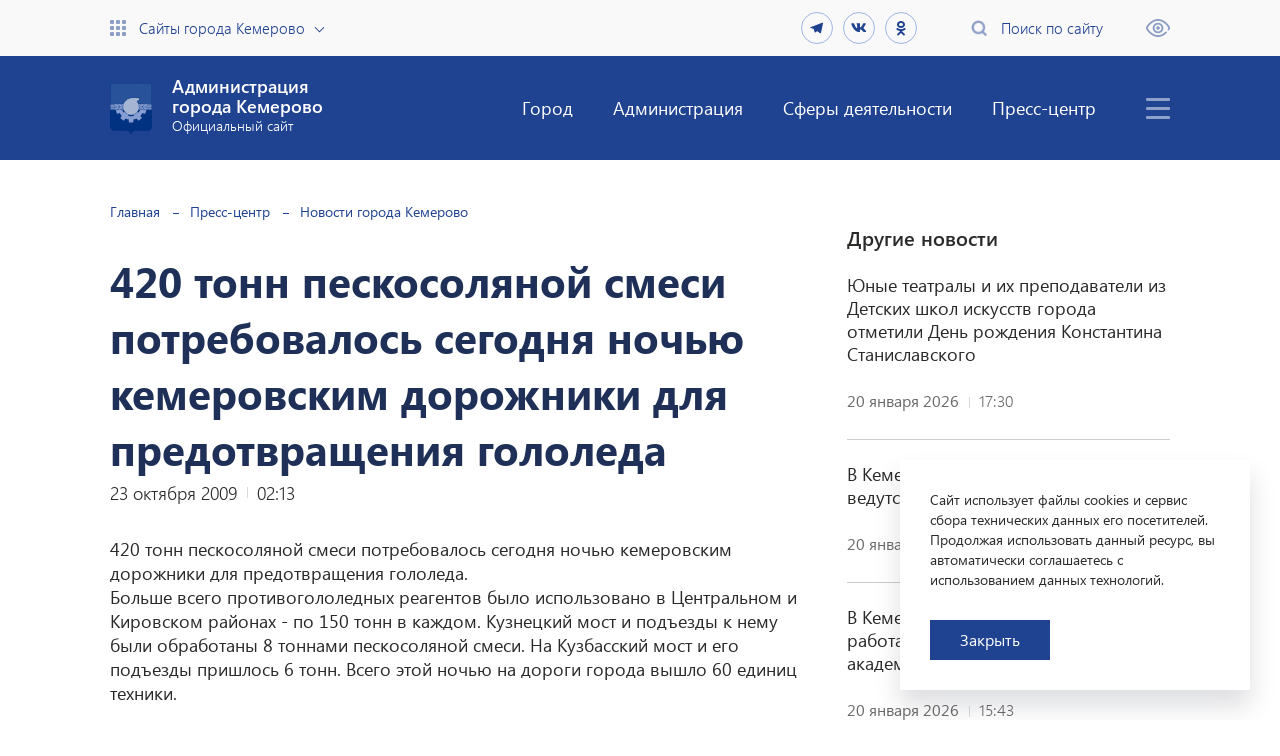

--- FILE ---
content_type: text/html; charset=UTF-8
request_url: https://kemerovo.ru/press-tsentr/novosti/6826/
body_size: 93478
content:
<!DOCTYPE html>
<html xmlns="http://www.w3.org/1999/xhtml" xml:lang="ru" lang="ru">

<head>
<!-- Yandex.Metrika counter -->
<noscript><div><img src="https://mc.yandex.ru/watch/85494610" style="position:absolute; left:-9999px;" alt="" /></div></noscript>
<!-- /Yandex.Metrika counter -->
    <meta http-equiv="X-UA-Compatible" content="IE=edge" />
    <meta name="viewport" content="width=device-width, initial-scale=1.0">
    <meta name="cmsmagazine" content="023fede1cd00d7f15a0ae19646d80a72" />
    <meta name="copyright" content="Сайт разработан компанией «Софтмажор»" />
    <meta name="sputnik-verification" content="bMnhoQvGiOycUanS" />
    <meta property="og:url" content="http://kemerovo.ru/press-tsentr/novosti/6826/" />
    <meta property="og:type" content="website" />
    <meta property="og:title" content="Администрация города Кемерово" />
    <meta property="og:description" content="420 тонн пескосоляной смеси потребовалось сегодня ночью кемеровским дорожники для предотвращения гололеда" />
    <meta property="og:image:type" content="image/png" />
    <meta property="og:image:width" content="200" />
    <meta property="og:image:height" content="200" />
    <meta property="og:image" content="/local/templates/softmajor/img/kemerovo_og1.png" />

    <meta http-equiv="Content-Type" content="text/html; charset=UTF-8" />
<script data-skip-moving="true">(function(w, d, n) {var cl = "bx-core";var ht = d.documentElement;var htc = ht ? ht.className : undefined;if (htc === undefined || htc.indexOf(cl) !== -1){return;}var ua = n.userAgent;if (/(iPad;)|(iPhone;)/i.test(ua)){cl += " bx-ios";}else if (/Windows/i.test(ua)){cl += ' bx-win';}else if (/Macintosh/i.test(ua)){cl += " bx-mac";}else if (/Linux/i.test(ua) && !/Android/i.test(ua)){cl += " bx-linux";}else if (/Android/i.test(ua)){cl += " bx-android";}cl += (/(ipad|iphone|android|mobile|touch)/i.test(ua) ? " bx-touch" : " bx-no-touch");cl += w.devicePixelRatio && w.devicePixelRatio >= 2? " bx-retina": " bx-no-retina";if (/AppleWebKit/.test(ua)){cl += " bx-chrome";}else if (/Opera/.test(ua)){cl += " bx-opera";}else if (/Firefox/.test(ua)){cl += " bx-firefox";}ht.className = htc ? htc + " " + cl : cl;})(window, document, navigator);</script>


<link href="/bitrix/cache/css/s1/softmajor/page_a75fbc361f5bfe1816728965e5ab3cfd/page_a75fbc361f5bfe1816728965e5ab3cfd_v1.css?17617224892096" type="text/css"  rel="stylesheet" />
<link href="/bitrix/cache/css/s1/softmajor/template_06ec12e56ee82c3dfcfa4a88bf62c340/template_06ec12e56ee82c3dfcfa4a88bf62c340_v1.css?1766631285155287" type="text/css"  data-template-style="true" rel="stylesheet" />







<meta property="og:url" content="https://kemerovo.ru/press-tsentr/novosti/6826/" />
<meta property="og:title" content="420 тонн пескосоляной смеси потребовалось сегодня ночью кемеровским дорожники для предотвращения гололеда" />
<meta property="og:description" content="" />
<meta property="og:image" content="https://kemerovo.ru" />



    <title>
        420 тонн пескосоляной смеси потребовалось сегодня ночью кемеровским дорожники для предотвращения гололеда    </title>

    <link rel="stylesheet" href="https://fonts.googleapis.com/css?family=PT+Sans">
    <link rel="stylesheet" href="https://use.fontawesome.com/releases/v5.7.1/css/all.css" integrity="sha384-fnmOCqbTlWIlj8LyTjo7mOUStjsKC4pOpQbqyi7RrhN7udi9RwhKkMHpvLbHG9Sr" crossorigin="anonymous">

    
    </head>

<body>

    
    
    <div class="header">
        <div class="blind-version-block" style="display: none">
            <div class="blind-version-fixed">
                <div class="blind-version-inner">
                    <div class="color-block">
                        <span class="name">Цвет:</span>
                        <span class="ico wb sel" data-size="whiteblack"><i></i></span>
                        <span class="ico bw" data-size="blackwhite"><i></i></span>
                        <span class="ico blue" data-size="blue"><i></i></span>
                    </div>
                    <div class="size-block">
                        <span class="name">Размер шрифта:</span>
                        <span class="ico size1 sel" data-size="s14"><i></i><b>a</b></span>
                        <span class="ico size2" data-size="s16"><i></i><b>a</b></span>
                        <span class="ico size3" data-size="s18"><i></i><b>a</b></span>
                    </div>
                    <div class="interval-block">
                        <span class="name">Интервал:</span>
                        <span class="ico size1 sel" data-size="w1"><i></i></span>
                        <span class="ico size2" data-size="w2"><i></i></span>
                        <span class="ico size3" data-size="w3"><i></i></span>
                    </div>
                    <div class="img-block">
                        <span class="name">Изображения:</span>
                        <span class="toggle"><b class="img-on">Выкл</b><b class="img-off" style="display: none">Вкл</b></span>
                    </div>
                    <div class="font-block">
                        <span class="name">Выбор шрифта:</span>
                        <span class="ico sel" data-size="arial">Arial<i></i></span>
                        <span class="ico" data-size="times">Times New Roman<i></i></span>
                    </div>
                    <div class="reset">Обычная версия</div>
                </div>
            </div>
        </div>
        <div class="top-header">
            <div class="container">
                <div class="flex-row">
                    <div>
                        <a href="" class="sites flex-row icon-link open-sites-menu">Сайты города Кемерово</a>
                    </div>

                    <div class="flex-row">
                        <div class="social-block header-social">
                            <a href="https://t.me/KemAdmOnline"  class="social-link" target="_blank">
  <svg fill="#e2e4e6" width="16" height="16" viewBox="0 0 24 24" xmlns="http://www.w3.org/2000/svg">
    <path d="M6.99211 13.3794L2.67726 12.0314C1.74451 11.7458 1.73932 11.1021 2.88626 10.64L19.6983 4.13337C20.6742 3.73535 21.227 4.23893 20.9109 5.50046L18.0487 19.033C17.8483 19.9968 17.2697 20.227 16.4665 19.7823L12.0601 16.5151L10.0063 18.5017C9.79555 18.7059 9.62454 18.8807 9.29981 18.9239C8.9768 18.9689 8.71079 18.872 8.5156 18.3356L7.01283 13.3673L6.99211 13.3794Z"/>
  </svg>
</a>

<a href="https://vk.com/public167791417"  class="social-link" target="_blank"><i class="fab fa-vk"></i></a> 

<a href="https://ok.ru/profile/577485396401"  class="social-link" target="_blank"><i class="fab fa-odnoklassniki"></i></a>

<!-- 
  <a href="https://www.facebook.com/kemerovoadmin"  class="social-link" target="_blank"><i class="fab fa-facebook-f"></i></a> 

  <a href="https://www.instagram.com/kemerovo_adm/"  class="social-link" target="_blank"><i class="fab fa-instagram"></i></a>

  <a href="https://twitter.com/AdmKemerovo"  class="social-link" target="_blank"><svg xmlns="http://www.w3.org/2000/svg" fill="#e2e4e6" width="16" height="16" viewBox="0 0 24 24"><path d="M24 4.557c-.883.392-1.832.656-2.828.775 1.017-.609 1.798-1.574 2.165-2.724-.951.564-2.005.974-3.127 1.195-.897-.957-2.178-1.555-3.594-1.555-3.179 0-5.515 2.966-4.797 6.045-4.091-.205-7.719-2.165-10.148-5.144-1.29 2.213-.669 5.108 1.523 6.574-.806-.026-1.566-.247-2.229-.616-.054 2.281 1.581 4.415 3.949 4.89-.693.188-1.452.232-2.224.084.626 1.956 2.444 3.379 4.6 3.419-2.07 1.623-4.678 2.348-7.29 2.04 2.179 1.397 4.768 2.212 7.548 2.212 9.142 0 14.307-7.721 13.995-14.646.962-.695 1.797-1.562 2.457-2.549z"/></svg></a>
-->                        </div>
                        <a href="" class="search flex-row icon-link open-search-menu">Поиск по сайту</a>
                        <a href="" class="impaired" title="Версия для слабовидящих"></a>
                    </div>
                </div>
            </div>
        </div>

        <div class="bottom-header">
            
    <div class="container">
        <div class="flex-row">
            <a href="/" class="logo">
                <div class="img img-contain"></div>
                <div class="text">
                    <div>Администрация<br />города Кемерово</div>
                    <div>Официальный сайт</div>
                </div>
            </a>
            <div class="flex-row">
                <nav>
                    <ul class="menu">

                    
                        
                        
                            <li><a href="/gorod/" >Город</a>
                                <div class="sub-menu-box">
                                    <ul class="sub-menu">

                        
                        
                    
                        
                        
                            <li><a href="/gorod/obshchaya-informatsiya/" >Общая информация</a>
                                <div class="sub-menu-box">
                                    <ul class="sub-menu">

                        
                        
                    
                        
                        
                            <li><a href="/gorod/obshchaya-informatsiya/obshchaya-kharakteristika-g-kemerovo/" >Общая характеристика г. Кемерово</a></li>

                        
                        
                    
                        
                        
                            <li><a href="/gorod/obshchaya-informatsiya/istoriya/" >История</a>
                                <div class="sub-menu-box">
                                    <ul class="sub-menu">

                        
                        
                    
                        
                        
                            <li><a href="/gorod/obshchaya-informatsiya/istoriya/kratkaya-istoriya-goroda-kemerovo/" >Краткая история города Кемерово</a></li>

                        
                        
                    
                        
                        
                            <li><a href="/gorod/obshchaya-informatsiya/istoriya/pesni-posvyashchennye-g-kemerovo/" >Песни, посвященные г. Кемерово</a></li>

                        
                        
                    
                        
                        
                            <li><a href="/gorod/obshchaya-informatsiya/istoriya/istoricheskaya-spravka-tsentralnogo-rayona/" >Историческая справка Центрального района</a></li>

                        
                        
                    
                        
                        
                            <li><a href="/gorod/obshchaya-informatsiya/istoriya/istoricheskaya-spravka-leninskogo-rayona/" >Историческая справка Ленинского района</a></li>

                        
                        
                    
                        
                        
                            <li><a href="/gorod/obshchaya-informatsiya/istoriya/istoricheskaya-spravka-zavodskogo-rayona/" >Историческая справка Заводского района</a></li>

                        
                        
                    
                        
                        
                            <li><a href="/gorod/obshchaya-informatsiya/istoriya/istoricheskaya-spravka-kirovskogo-rayona/" >Историческая справка Кировского района</a></li>

                        
                        
                    
                        
                        
                            <li><a href="/gorod/obshchaya-informatsiya/istoriya/istoricheskaya-spravka-rudnichnogo-rayona/" >Историческая справка Рудничного района</a></li>

                        
                        
                    
                        
                        
                            <li><a href="/gorod/obshchaya-informatsiya/istoriya/istoricheskaya-spravka-zh-r-yagunovskiy-pioner/" >Историческая справка ж.р. Ягуновский, Пионер</a></li>

                        
                        
                    
                        
                        
                            <li><a href="/gorod/obshchaya-informatsiya/istoriya/istoricheskaya-spravka-zh-r-kedrovka-promyshlennovskiy/" >Историческая справка ж.р. Кедровка, Промышленновский</a></li>

                        
                        
                    
                        
                        
                            <li><a href="/gorod/obshchaya-informatsiya/istoriya/istoricheskaya-spravka-zh-r-lesnaya-polyana/" >Историческая справка ж.р. Лесная Поляна</a></li>

                        
                        
                    
                                                    </ul></div></li>                        
                        
                            <li><a href="/gorod/obshchaya-informatsiya/ikh-imenami-nazvany/" >Их именами названы</a>
                                <div class="sub-menu-box">
                                    <ul class="sub-menu">

                        
                        
                    
                        
                        
                            <li><a href="/gorod/obshchaya-informatsiya/ikh-imenami-nazvany/spravochnik-ikh-imenami-nazvany-ulitsy-goroda-kemerovo/" >Справочник «Их именами названы улицы города Кемерово»</a></li>

                        
                        
                    
                        
                        
                            <li><a href="/gorod/obshchaya-informatsiya/ikh-imenami-nazvany/ikh-imenami-nazvany-shkolnye-muzei/" >Их именами названы школьные музеи</a></li>

                        
                        
                    
                        
                        
                            <li><a href="/gorod/obshchaya-informatsiya/ikh-imenami-nazvany/ikh-imenami-nazvany-munitsipalnye-uchrezhdeniya/" >Их именами названы муниципальные учреждения</a></li>

                        
                        
                    
                        
                        
                            <li><a href="/gorod/obshchaya-informatsiya/ikh-imenami-nazvany/sportivnye-meropriyatiya-v-chest-vydayushchikhsya-sootechestvennikov/" >Спортивные мероприятия в честь выдающихся соотечественников</a></li>

                        
                        
                    
                        
                        
                            <li><a href="/gorod/obshchaya-informatsiya/ikh-imenami-nazvany/kraevedcheskie-meropriyatiya/" >Краеведческие мероприятия</a></li>

                        
                        
                    
                        
                        
                            <li><a href="/gorod/obshchaya-informatsiya/ikh-imenami-nazvany/ikh-imenami-nazvany-tvorcheskie-kollektivy/" >Их именами названы творческие коллективы</a></li>

                        
                        
                    
                                                    </ul></div></li>                        
                        
                            <li><a href="/gorod/obshchaya-informatsiya/investitsionnyy-pasport/" >Инвестиционный паспорт</a></li>

                        
                        
                    
                        
                        
                            <li><a href="/gorod/obshchaya-informatsiya/demograficheskaya-situatsiya/" >Демографическая ситуация</a></li>

                        
                        
                    
                                                    </ul></div></li>                        
                        
                            <li><a href="/gorod/ustav/" >Устав</a></li>

                        
                        
                    
                        
                        
                            <li><a href="/gorod/simvolika/" >Символика</a></li>

                        
                        
                    
                        
                        
                            <li><a href="/gorod/pochetnye-grazhdane/" >Почетные граждане</a></li>

                        
                        
                    
                        
                        
                            <li><a href="/gorod/dostoprimechatelnosti/" >Достопримечательности</a></li>

                        
                        
                    
                        
                        
                            <li><a href="/gorod/fotogalereya-progulka-po-gorodu/" >Фотогалерея «Прогулка по городу»</a></li>

                        
                        
                    
                        
                        
                            <li><a href="/gorod/virtualnyy-muzey-goroda-kemerovo-/" >Виртуальный музей города Кемерово </a></li>

                        
                        
                    
                        
                        
                            <li><a href="/gorod/ofitsialnyy-turistskiy-portal-kemerovo/" >Официальный туристский портал Кемерово</a></li>

                        
                        
                    
                        
                        
                            <li><a href="/gorod/khronograf-/" >Хронограф </a></li>

                        
                        
                    
                        
                        
                            <li><a href="/gorod/virtualnye-vystavki-/" >Виртуальные выставки </a>
                                <div class="sub-menu-box">
                                    <ul class="sub-menu">

                        
                        
                    
                        
                        
                            <li><a href="/gorod/virtualnye-vystavki-/kuzbass-v-istoricheskikh-dokumentakh/" >КУЗБАСС В ИСТОРИЧЕСКИХ ДОКУМЕНТАХ</a></li>

                        
                        
                    
                        
                        
                            <li><a href="/gorod/virtualnye-vystavki-/vesenniy-vernisazh/" >«Весенний вернисаж»</a></li>

                        
                        
                    
                        
                        
                            <li><a href="/gorod/virtualnye-vystavki-/nebo-lyubit-smelykh/" >«НЕБО ЛЮБИТ СМЕЛЫХ»</a></li>

                        
                        
                    
                        
                        
                            <li><a href="/gorod/virtualnye-vystavki-/virtualnaya-vystavka-khraniteli-istoricheskoy-pamyati/" >Виртуальная выставка «Хранители исторической памяти»</a></li>

                        
                        
                    
                        
                        
                            <li><a href="/gorod/virtualnye-vystavki-/virtualnaya-fotovystavka-bez-sroka-davnosti/" >Виртуальная фотовыставка «БЕЗ СРОКА ДАВНОСТИ»</a></li>

                        
                        
                    
                        
                        
                            <li><a href="/gorod/virtualnye-vystavki-/khranim-istoriyu-dumaem-o-budushchem/" >Храним историю, думаем о будущем</a></li>

                        
                        
                    
                                                    </ul></div></li></ul></div></li>                        
                        
                            <li><a href="/administratsiya/" >Администрация</a>
                                <div class="sub-menu-box">
                                    <ul class="sub-menu">

                        
                        
                    
                        
                        
                            <li><a href="/administratsiya/administratsiya-goroda/" >Администрация города</a>
                                <div class="sub-menu-box">
                                    <ul class="sub-menu">

                        
                        
                    
                        
                        
                            <li><a href="/administratsiya/administratsiya-goroda/struktura-i-kontakty/" >Структура и контакты</a>
                                <div class="sub-menu-box">
                                    <ul class="sub-menu">

                        
                        
                    
                        
                        
                            <li><a href="/administratsiya/administratsiya-goroda/struktura-i-kontakty/glava-goroda/" >Глава города</a></li>

                        
                        
                    
                        
                        
                            <li><a href="/administratsiya/administratsiya-goroda/struktura-i-kontakty/pervyy-zamestitel-glavy-goroda/" >Первый заместитель Главы города</a>
                                <div class="sub-menu-box">
                                    <ul class="sub-menu">

                        
                        
                    
                        
                        
                            <li><a href="/administratsiya/administratsiya-goroda/struktura-i-kontakty/pervyy-zamestitel-glavy-goroda/upravlenie-transporta-i-svyazi/" >Управление транспорта и связи</a></li>

                        
                        
                    
                        
                        
                            <li><a href="/administratsiya/administratsiya-goroda/struktura-i-kontakty/pervyy-zamestitel-glavy-goroda/upravlenie-arkhitektury-i-gradostroitelstva/" >Управление архитектуры и градостроительства</a></li>

                        
                        
                    
                                                    </ul></div></li>                        
                        
                            <li><a href="/administratsiya/administratsiya-goroda/struktura-i-kontakty/zamestitel-glavy-goroda-rukovoditel-apparata/" >Заместитель Главы города, руководитель аппарата</a>
                                <div class="sub-menu-box">
                                    <ul class="sub-menu">

                        
                        
                    
                        
                        
                            <li><a href="/administratsiya/administratsiya-goroda/struktura-i-kontakty/zamestitel-glavy-goroda-rukovoditel-apparata/upravlenie-po-vzaimodeystviyu-s-kemerovskim-gorodskim-sovetom-narodnykh-deputatov/" >Управление по взаимодействию с Кемеровским городским Советом народных депутатов</a></li>

                        
                        
                    
                        
                        
                            <li><a href="/administratsiya/administratsiya-goroda/struktura-i-kontakty/zamestitel-glavy-goroda-rukovoditel-apparata/upravlenie-delami/" >Управление делами</a></li>

                        
                        
                    
                        
                        
                            <li><a href="/administratsiya/administratsiya-goroda/struktura-i-kontakty/zamestitel-glavy-goroda-rukovoditel-apparata/otdel-kadrovoy-raboty/" >Отдел кадровой работы</a>
                                <div class="sub-menu-box">
                                    <ul class="sub-menu">

                        
                        
                    
                        
                        
                            <li><a href="/administratsiya/administratsiya-goroda/struktura-i-kontakty/zamestitel-glavy-goroda-rukovoditel-apparata/otdel-kadrovoy-raboty/poryadok-postupleniya-na-munitsipalnuyu-sluzhbu/" >Порядок поступления на муниципальную службу</a></li>

                        
                        
                    
                        
                        
                            <li><a href="/administratsiya/administratsiya-goroda/struktura-i-kontakty/zamestitel-glavy-goroda-rukovoditel-apparata/otdel-kadrovoy-raboty/konkurs-na-zameshchenie-dolzhnosti-munitsipalnoy-sluzhby/" >Конкурс на замещение должности муниципальной службы</a></li>

                        
                        
                    
                        
                        
                            <li><a href="/administratsiya/administratsiya-goroda/struktura-i-kontakty/zamestitel-glavy-goroda-rukovoditel-apparata/otdel-kadrovoy-raboty/vakansii/" >Вакансии</a></li>

                        
                        
                    
                        
                        
                            <li><a href="/administratsiya/administratsiya-goroda/struktura-i-kontakty/zamestitel-glavy-goroda-rukovoditel-apparata/otdel-kadrovoy-raboty/rezerv-upravlencheskikh-kadrov/" >Резерв управленческих кадров</a></li>

                        
                        
                    
                        
                        
                            <li><a href="/administratsiya/administratsiya-goroda/struktura-i-kontakty/zamestitel-glavy-goroda-rukovoditel-apparata/otdel-kadrovoy-raboty/dannye-o-rezultatakh-provedeniya-spetsialnoy-otsenki-usloviy-truda/" >Данные о результатах проведения специальной оценки условий труда</a></li>

                        
                        
                    
                                                    </ul></div></li>                        
                        
                            <li><a href="/administratsiya/administratsiya-goroda/struktura-i-kontakty/zamestitel-glavy-goroda-rukovoditel-apparata/upravlenie-byudzhetnogo-ucheta/" >Управление бюджетного учета</a></li>

                        
                        
                    
                        
                        
                            <li><a href="/administratsiya/administratsiya-goroda/struktura-i-kontakty/zamestitel-glavy-goroda-rukovoditel-apparata/otdel-informatsionnykh-tekhnologiy/" >Отдел информационных технологий</a></li>

                        
                        
                    
                        
                        
                            <li><a href="/administratsiya/administratsiya-goroda/struktura-i-kontakty/zamestitel-glavy-goroda-rukovoditel-apparata/otdel-po-rabote-s-obrashcheniyami-grazhdan/" >Отдел по работе с обращениями граждан</a>
                                <div class="sub-menu-box">
                                    <ul class="sub-menu">

                        
                        
                    
                        
                        
                            <li><a href="/administratsiya/administratsiya-goroda/struktura-i-kontakty/zamestitel-glavy-goroda-rukovoditel-apparata/otdel-po-rabote-s-obrashcheniyami-grazhdan/grafik-priema-grazhdan/" >График приема граждан</a></li>

                        
                        
                    
                        
                        
                            <li><a href="/administratsiya/administratsiya-goroda/struktura-i-kontakty/zamestitel-glavy-goroda-rukovoditel-apparata/otdel-po-rabote-s-obrashcheniyami-grazhdan/informatsiya-ob-izmeneniyakh-v-59-fz/" >Информация об изменениях в 59-ФЗ</a></li>

                        
                        
                    
                        
                        
                            <li><a href="/administratsiya/administratsiya-goroda/struktura-i-kontakty/zamestitel-glavy-goroda-rukovoditel-apparata/otdel-po-rabote-s-obrashcheniyami-grazhdan/pryamaya-liniya-s-naseleniem-/" >Прямая линия с населением </a></li>

                        
                        
                    
                                                    </ul></div></li>                        
                        
                            <li><a href="/administratsiya/administratsiya-goroda/struktura-i-kontakty/zamestitel-glavy-goroda-rukovoditel-apparata/otdel-mobilizatsionnoy-podgotovki/" >Отдел мобилизационной подготовки</a>
                                <div class="sub-menu-box">
                                    <ul class="sub-menu">

                        
                        
                    
                        
                        
                            <li><a href="/administratsiya/administratsiya-goroda/struktura-i-kontakty/zamestitel-glavy-goroda-rukovoditel-apparata/otdel-mobilizatsionnoy-podgotovki/voinskiy-uchet-i-bronirovanie/" >Воинский учет и бронирование</a></li>

                        
                        
                    
                                                    </ul></div></li>                        
                        
                            <li><a href="/administratsiya/administratsiya-goroda/struktura-i-kontakty/zamestitel-glavy-goroda-rukovoditel-apparata/otdel-po-rabote-s-pravookhranitelnymi-organami-i-protivopozharnymi-sluzhbami/" >Отдел по работе с правоохранительными органами и противопожарными службами</a></li>

                        
                        
                    
                                                    </ul></div></li>                        
                        
                            <li><a href="/administratsiya/administratsiya-goroda/struktura-i-kontakty/zamestitel-glavy-goroda-po-sotsialnym-voprosam/" >Заместитель Главы города по социальным вопросам</a>
                                <div class="sub-menu-box">
                                    <ul class="sub-menu">

                        
                        
                    
                        
                        
                            <li><a href="/administratsiya/administratsiya-goroda/struktura-i-kontakty/zamestitel-glavy-goroda-po-sotsialnym-voprosam/upravlenie-kultury-sporta-i-molodezhnoy-politiki/" >Управление культуры, спорта и молодежной политики</a></li>

                        
                        
                    
                        
                        
                            <li><a href="/administratsiya/administratsiya-goroda/struktura-i-kontakty/zamestitel-glavy-goroda-po-sotsialnym-voprosam/upravlenie-obrazovaniya/" >Управление образования</a></li>

                        
                        
                    
                        
                        
                            <li><a href="/administratsiya/administratsiya-goroda/struktura-i-kontakty/zamestitel-glavy-goroda-po-sotsialnym-voprosam/upravlenie-sotsialnoy-zashchity-naseleniya/" >Управление социальной защиты населения</a></li>

                        
                        
                    
                        
                        
                            <li><a href="/administratsiya/administratsiya-goroda/struktura-i-kontakty/zamestitel-glavy-goroda-po-sotsialnym-voprosam/otdel-sotsialnykh-proektov-i-programm/" >Отдел социальных проектов и программ</a></li>

                        
                        
                    
                                                    </ul></div></li>                        
                        
                            <li><a href="/administratsiya/administratsiya-goroda/struktura-i-kontakty/zamestitel-glavy-goroda-nachalnik-upravleniya-ekonomicheskogo-razvitiya/" >Заместитель Главы города, начальник управления экономического развития</a>
                                <div class="sub-menu-box">
                                    <ul class="sub-menu">

                        
                        
                    
                        
                        
                            <li><a href="/administratsiya/administratsiya-goroda/struktura-i-kontakty/zamestitel-glavy-goroda-nachalnik-upravleniya-ekonomicheskogo-razvitiya/upravlenie-ekonomicheskogo-razvitiya/" >Управление экономического развития</a></li>

                        
                        
                    
                        
                        
                            <li><a href="/administratsiya/administratsiya-goroda/struktura-i-kontakty/zamestitel-glavy-goroda-nachalnik-upravleniya-ekonomicheskogo-razvitiya/upravlenie-kontraktnoy-sistemy-/" >Управление контрактной системы </a></li>

                        
                        
                    
                        
                        
                            <li><a href="/administratsiya/administratsiya-goroda/struktura-i-kontakty/zamestitel-glavy-goroda-nachalnik-upravleniya-ekonomicheskogo-razvitiya/upravlenie-potrebitelskogo-rynka-i-razvitiya-predprinimatelstva/" >Управление потребительского рынка и развития предпринимательства</a></li>

                        
                        
                    
                                                    </ul></div></li>                        
                        
                            <li><a href="/administratsiya/administratsiya-goroda/struktura-i-kontakty/zamestitel-glavy-goroda-nachalnik-upravleniya-gorodskogo-razvitiya-/" >Заместитель Главы города, начальник управления городского развития </a>
                                <div class="sub-menu-box">
                                    <ul class="sub-menu">

                        
                        
                    
                        
                        
                            <li><a href="/administratsiya/administratsiya-goroda/struktura-i-kontakty/zamestitel-glavy-goroda-nachalnik-upravleniya-gorodskogo-razvitiya-/komitet-po-zhilishchnym-voprosam/" >Комитет по жилищным вопросам</a>
                                <div class="sub-menu-box">
                                    <ul class="sub-menu">

                        
                        
                    
                        
                        
                            <li><a href="/administratsiya/administratsiya-goroda/struktura-i-kontakty/zamestitel-glavy-goroda-nachalnik-upravleniya-gorodskogo-razvitiya-/komitet-po-zhilishchnym-voprosam/grafik-priema-sotrudnikov-komiteta-po-zhilishchnym-voprosam-na-2025-god/" >График приема сотрудников комитета по жилищным вопросам на 2025 год</a></li>

                        
                        
                    
                                                    </ul></div></li>                        
                        
                            <li><a href="/administratsiya/administratsiya-goroda/struktura-i-kontakty/zamestitel-glavy-goroda-nachalnik-upravleniya-gorodskogo-razvitiya-/upravlenie-gorodskogo-razvitiya/" >Управление городского развития</a></li>

                        
                        
                    
                                                    </ul></div></li>                        
                        
                            <li><a href="/administratsiya/administratsiya-goroda/struktura-i-kontakty/zamestitel-glavy-goroda-nachalnik-upravleniya-dorozhnogo-khozyaystva-i-blagoustroystva/" >Заместитель Главы города, начальник управления дорожного хозяйства и благоустройства</a>
                                <div class="sub-menu-box">
                                    <ul class="sub-menu">

                        
                        
                    
                        
                        
                            <li><a href="/administratsiya/administratsiya-goroda/struktura-i-kontakty/zamestitel-glavy-goroda-nachalnik-upravleniya-dorozhnogo-khozyaystva-i-blagoustroystva/upravlenie-dorozhnogo-khozyaystva-i-blagoustroystva/" >Управление дорожного хозяйства и благоустройства</a></li>

                        
                        
                    
                                                    </ul></div></li>                        
                        
                            <li><a href="/administratsiya/administratsiya-goroda/struktura-i-kontakty/zamestitel-glavy-goroda-nachalnik-upravleniya-zhilishchno-kommunalnogo-khozyaystva/" >Заместитель Главы города начальник управления жилищно-коммунального хозяйства</a>
                                <div class="sub-menu-box">
                                    <ul class="sub-menu">

                        
                        
                    
                        
                        
                            <li><a href="/administratsiya/administratsiya-goroda/struktura-i-kontakty/zamestitel-glavy-goroda-nachalnik-upravleniya-zhilishchno-kommunalnogo-khozyaystva/upravlenie-zhilishchno-kommunalnogo-khozyaystva/" >Управление жилищно-коммунального хозяйства</a></li>

                        
                        
                    
                                                    </ul></div></li>                        
                        
                            <li><a href="/administratsiya/administratsiya-goroda/struktura-i-kontakty/komitet-po-upravleniyu-munitsipalnym-imushchestvom/" >Председатель комитета по управлению муниципальным имуществом</a>
                                <div class="sub-menu-box">
                                    <ul class="sub-menu">

                        
                        
                    
                        
                        
                            <li><a href="/administratsiya/administratsiya-goroda/struktura-i-kontakty/komitet-po-upravleniyu-munitsipalnym-imushchestvom/zamestitel-predsedatelya-komiteta-po-voprosam-ucheta-i-upravleniya-munitsipalnoy-sobstvennostyu/" >Заместитель председателя комитета </a></li>

                        
                        
                    
                        
                        
                            <li><a href="/administratsiya/administratsiya-goroda/struktura-i-kontakty/komitet-po-upravleniyu-munitsipalnym-imushchestvom/nachalnik-otdela-yuridicheskogo-otdela/" >Начальник отдела юридического отдела</a></li>

                        
                        
                    
                        
                        
                            <li><a href="/administratsiya/administratsiya-goroda/struktura-i-kontakty/komitet-po-upravleniyu-munitsipalnym-imushchestvom/nachalnik-obshchego-otdela/" >Начальник общего отдела</a></li>

                        
                        
                    
                        
                        
                            <li><a href="/administratsiya/administratsiya-goroda/struktura-i-kontakty/komitet-po-upravleniyu-munitsipalnym-imushchestvom/nachalnik-otdela-bukhgalterskogo-ucheta/" >Начальник отдела бухгалтерского учета</a></li>

                        
                        
                    
                        
                        
                            <li><a href="/administratsiya/administratsiya-goroda/struktura-i-kontakty/komitet-po-upravleniyu-munitsipalnym-imushchestvom/nachalnik-otdela-reestra-munitsipalnoy-sobstvennosti/" >Начальник отдела Реестра муниципальной собственности</a></li>

                        
                        
                    
                        
                        
                            <li><a href="/administratsiya/administratsiya-goroda/struktura-i-kontakty/komitet-po-upravleniyu-munitsipalnym-imushchestvom/nachalnik-otdela-po-rabote-s-predpriyatiyami-uchrezhdeniyami/" >Начальник отдела по работе с предприятиями, учреждениями</a></li>

                        
                        
                    
                        
                        
                            <li><a href="/administratsiya/administratsiya-goroda/struktura-i-kontakty/komitet-po-upravleniyu-munitsipalnym-imushchestvom/nachalnik-otdela-zemelno-imushchestvennykh-otnosheniy/" >Начальник отдела земельно-имущественных отношений</a></li>

                        
                        
                    
                        
                        
                            <li><a href="/administratsiya/administratsiya-goroda/struktura-i-kontakty/komitet-po-upravleniyu-munitsipalnym-imushchestvom/nachalnik-otdela-po-upravleniyu-spetsializirovannym-imushchestvom/" >Начальник отдела по управлению специализированным имуществом</a></li>

                        
                        
                    
                        
                        
                            <li><a href="/administratsiya/administratsiya-goroda/struktura-i-kontakty/komitet-po-upravleniyu-munitsipalnym-imushchestvom/nachalnik-otdela-obespecheniya-oborota-imushchestva/" >Начальник отдела обеспечения оборота имущества</a></li>

                        
                        
                    
                        
                        
                            <li><a href="/administratsiya/administratsiya-goroda/struktura-i-kontakty/komitet-po-upravleniyu-munitsipalnym-imushchestvom/nachalnik-otdela-dogovornykh-otnosheniy/" >Начальник отдела договорных отношений</a></li>

                        
                        
                    
                                                    </ul></div></li>                        
                        
                            <li><a href="/administratsiya/administratsiya-goroda/struktura-i-kontakty/kontrolnoe-upravlenie/" >Начальник контрольного управления</a></li>

                        
                        
                    
                        
                        
                            <li><a href="/administratsiya/administratsiya-goroda/struktura-i-kontakty/komitet-po-rabote-so-sredstvami-massovoy-informatsii/" >Председатель комитета по работе со средствами массовой информации</a>
                                <div class="sub-menu-box">
                                    <ul class="sub-menu">

                        
                        
                    
                        
                        
                            <li><a href="/administratsiya/administratsiya-goroda/struktura-i-kontakty/komitet-po-rabote-so-sredstvami-massovoy-informatsii/zamestitel-predsedatelya-komiteta-nachalnik-otdela-po-rabote-so-smi/" >Заместитель председателя комитета, начальник отдела медиамониторинга</a></li>

                        
                        
                    
                        
                        
                            <li><a href="/administratsiya/administratsiya-goroda/struktura-i-kontakty/komitet-po-rabote-so-sredstvami-massovoy-informatsii/nachalnik-otdela-mediamonitoringa-i-raboty-s-internet-saytom/" >Начальник отдела по работе с СМК</a></li>

                        
                        
                    
                                                    </ul></div></li>                        
                        
                            <li><a href="/administratsiya/administratsiya-goroda/struktura-i-kontakty/kontrolno-analiticheskiy-otdel/" >Контрольно-аналитический отдел</a></li>

                        
                        
                    
                        
                        
                            <li><a href="/administratsiya/administratsiya-goroda/struktura-i-kontakty/yuridicheskiy-komitet/" >Председатель юридического комитета</a>
                                <div class="sub-menu-box">
                                    <ul class="sub-menu">

                        
                        
                    
                        
                        
                            <li><a href="/administratsiya/administratsiya-goroda/struktura-i-kontakty/yuridicheskiy-komitet/zamestitel-predsedatelya/" >Заместитель председателя</a></li>

                        
                        
                    
                                                    </ul></div></li>                        
                        
                            <li><a href="/administratsiya/administratsiya-goroda/struktura-i-kontakty/nachalnik-finansovogo-upravleniya/" >Начальник финансового управления</a></li>

                        
                        
                    
                        
                        
                            <li><a href="/administratsiya/administratsiya-goroda/struktura-i-kontakty/territorialnye-upravleniya-rayonov/" >Подведомственные организации</a>
                                <div class="sub-menu-box">
                                    <ul class="sub-menu">

                        
                        
                    
                        
                        
                            <li><a href="/administratsiya/administratsiya-goroda/struktura-i-kontakty/territorialnye-upravleniya-rayonov/podvedomstvennye-organizatsii/" >Подведомственные организации</a></li>

                        
                        
                    
                                                    </ul></div></li>                        
                        
                            <li><a href="/administratsiya/administratsiya-goroda/struktura-i-kontakty/zamestitel-glavy-goroda-nachalnik-territorialnogo-upravleniya-tsentralnogo-rayona/" >Заместитель Главы города, начальник территориального управления Центрального района</a>
                                <div class="sub-menu-box">
                                    <ul class="sub-menu">

                        
                        
                    
                        
                        
                            <li><a href="/administratsiya/administratsiya-goroda/struktura-i-kontakty/zamestitel-glavy-goroda-nachalnik-territorialnogo-upravleniya-tsentralnogo-rayona/zamestitel-nachalnika-upravleniya/" >Заместители начальника управления</a></li>

                        
                        
                    
                        
                        
                            <li><a href="/administratsiya/administratsiya-goroda/struktura-i-kontakty/zamestitel-glavy-goroda-nachalnik-territorialnogo-upravleniya-tsentralnogo-rayona/zaveduyushchiy-otdelom-razvitiya-mestnogo-samoupravleniya-i-sotsialnoy-politiki/" >Заведующий отделом развития местного самоуправления и социальной политики</a></li>

                        
                        
                    
                        
                        
                            <li><a href="/administratsiya/administratsiya-goroda/struktura-i-kontakty/zamestitel-glavy-goroda-nachalnik-territorialnogo-upravleniya-tsentralnogo-rayona/zaveduyushchiy-otdelom-zhizneobespecheniya-territorii/" >Заведующий отделом жизнеобеспечения территории</a></li>

                        
                        
                    
                        
                        
                            <li><a href="/administratsiya/administratsiya-goroda/struktura-i-kontakty/zamestitel-glavy-goroda-nachalnik-territorialnogo-upravleniya-tsentralnogo-rayona/zaveduyushchiy-otdelom-razvitiya-predprinimatelstva-i-potrebitelskogo-rynka/" >Заведующий отделом развития предпринимательства и потребительского рынка</a></li>

                        
                        
                    
                        
                        
                            <li><a href="/administratsiya/administratsiya-goroda/struktura-i-kontakty/zamestitel-glavy-goroda-nachalnik-territorialnogo-upravleniya-tsentralnogo-rayona/zaveduyushchiy-otdelom-bukhgalterskogo-ucheta/" >Заведующий отделом бухгалтерского учета</a></li>

                        
                        
                    
                                                    </ul></div></li>                        
                        
                            <li><a href="/administratsiya/administratsiya-goroda/struktura-i-kontakty/zamestitel-glavy-goroda-nachalnik-territorialnogo-upravleniya-leninskogo-rayona/" >Заместитель Главы города, начальник территориального управления Ленинского района</a>
                                <div class="sub-menu-box">
                                    <ul class="sub-menu">

                        
                        
                    
                        
                        
                            <li><a href="/administratsiya/administratsiya-goroda/struktura-i-kontakty/zamestitel-glavy-goroda-nachalnik-territorialnogo-upravleniya-leninskogo-rayona/zamestitel-nachalnika-upravleniya/" >Заместитель начальника управления</a></li>

                        
                        
                    
                        
                        
                            <li><a href="/administratsiya/administratsiya-goroda/struktura-i-kontakty/zamestitel-glavy-goroda-nachalnik-territorialnogo-upravleniya-leninskogo-rayona/zaveduyushchiy-otdelom-organizatsionnoy-i-massovoy-raboty-s-naseleniem/" >Заведующий отделом организационной и массовой работы с населением</a></li>

                        
                        
                    
                        
                        
                            <li><a href="/administratsiya/administratsiya-goroda/struktura-i-kontakty/zamestitel-glavy-goroda-nachalnik-territorialnogo-upravleniya-leninskogo-rayona/zamestitel-zaveduyushchego-otdelom-organizatsionnoy-i-massovoy-raboty-s-naseleniem/" >Заместитель заведующего отделом организационной и массовой работы с населением</a></li>

                        
                        
                    
                        
                        
                            <li><a href="/administratsiya/administratsiya-goroda/struktura-i-kontakty/zamestitel-glavy-goroda-nachalnik-territorialnogo-upravleniya-leninskogo-rayona/zaveduyushchiy-obshchim-otdelom/" >Заведующий общим отделом</a></li>

                        
                        
                    
                        
                        
                            <li><a href="/administratsiya/administratsiya-goroda/struktura-i-kontakty/zamestitel-glavy-goroda-nachalnik-territorialnogo-upravleniya-leninskogo-rayona/zaveduyushchiy-otdelom-zhizneobespecheniya-territorii/" >Заведующий отделом жизнеобеспечения территории</a></li>

                        
                        
                    
                        
                        
                            <li><a href="/administratsiya/administratsiya-goroda/struktura-i-kontakty/zamestitel-glavy-goroda-nachalnik-territorialnogo-upravleniya-leninskogo-rayona/zaveduyushchiy-otdelom-razvitiya-predprinimatelstva-i-potrebitelskogo-rynka/" >Заведующий отделом развития предпринимательства и потребительского рынка</a></li>

                        
                        
                    
                        
                        
                            <li><a href="/administratsiya/administratsiya-goroda/struktura-i-kontakty/zamestitel-glavy-goroda-nachalnik-territorialnogo-upravleniya-leninskogo-rayona/zaveduyushchiy-otdelom-bukhgalterskogo-ucheta/" >Заведующий отделом бухгалтерского учета</a></li>

                        
                        
                    
                                                    </ul></div></li>                        
                        
                            <li><a href="/administratsiya/administratsiya-goroda/struktura-i-kontakty/zamestitel-glavy-goroda-nachalnik-territorialnogo-upravleniya-zh-r-kedrovka-promyshlennovskiy/" >Заместитель Главы города, начальник территориального управления ж.р. Кедровка, Промышленновский</a>
                                <div class="sub-menu-box">
                                    <ul class="sub-menu">

                        
                        
                    
                        
                        
                            <li><a href="/administratsiya/administratsiya-goroda/struktura-i-kontakty/zamestitel-glavy-goroda-nachalnik-territorialnogo-upravleniya-zh-r-kedrovka-promyshlennovskiy/zamestitel-nachalnika-upravleniya-po-sotsialnym-voprosam/" >Заместители начальника управления</a></li>

                        
                        
                    
                                                    </ul></div></li>                        
                        
                            <li><a href="/administratsiya/administratsiya-goroda/struktura-i-kontakty/zamestitel-glavy-goroda-nachalnik-territorialnogo-upravleniya-zh-r-lesnaya-polyana/" >Заместитель Главы города, начальник территориального управления ж.р. Лесная Поляна</a>
                                <div class="sub-menu-box">
                                    <ul class="sub-menu">

                        
                        
                    
                        
                        
                            <li><a href="/administratsiya/administratsiya-goroda/struktura-i-kontakty/zamestitel-glavy-goroda-nachalnik-territorialnogo-upravleniya-zh-r-lesnaya-polyana/zamestitel-nachalnika-upravleniya-1/" >Заместители начальника управления</a></li>

                        
                        
                    
                        
                        
                            <li><a href="/administratsiya/administratsiya-goroda/struktura-i-kontakty/zamestitel-glavy-goroda-nachalnik-territorialnogo-upravleniya-zh-r-lesnaya-polyana/zaveduyushchiy-otdelom-zhizneobespecheniya/" >Заведующий отделом жизнеобеспечения</a></li>

                        
                        
                    
                        
                        
                            <li><a href="/administratsiya/administratsiya-goroda/struktura-i-kontakty/zamestitel-glavy-goroda-nachalnik-territorialnogo-upravleniya-zh-r-lesnaya-polyana/otdel-organizatsionnoy-i-massovoy-raboty-s-naseleniem/" >Отдел организационной и массовой работы с населением</a></li>

                        
                        
                    
                        
                        
                            <li><a href="/administratsiya/administratsiya-goroda/struktura-i-kontakty/zamestitel-glavy-goroda-nachalnik-territorialnogo-upravleniya-zh-r-lesnaya-polyana/zaveduyushchiy-obshchim-otdelom/" >Заведующий общим отделом</a></li>

                        
                        
                    
                        
                        
                            <li><a href="/administratsiya/administratsiya-goroda/struktura-i-kontakty/zamestitel-glavy-goroda-nachalnik-territorialnogo-upravleniya-zh-r-lesnaya-polyana/otdel-razvitiya-predprinimatelstva-i-potrebitelskogo-rynka/" >Отдел развития предпринимательства и потребительского рынка</a></li>

                        
                        
                    
                        
                        
                            <li><a href="/administratsiya/administratsiya-goroda/struktura-i-kontakty/zamestitel-glavy-goroda-nachalnik-territorialnogo-upravleniya-zh-r-lesnaya-polyana/zaveduyushchiy-otdelom-bukhgalterskogo-uchyeta/" >Заведующий отделом бухгалтерского учёта</a></li>

                        
                        
                    
                                                    </ul></div></li>                        
                        
                            <li><a href="/administratsiya/administratsiya-goroda/struktura-i-kontakty/zamestitel-glavy-goroda-nachalnik-territorialnogo-upravleniya-zh-r-yagunovskiy-pioner/" >Заместитель Главы города, начальник территориального управления ж.р. Ягуновский, Пионер</a>
                                <div class="sub-menu-box">
                                    <ul class="sub-menu">

                        
                        
                    
                        
                        
                            <li><a href="/administratsiya/administratsiya-goroda/struktura-i-kontakty/zamestitel-glavy-goroda-nachalnik-territorialnogo-upravleniya-zh-r-yagunovskiy-pioner/zamestitel-nachalnika-upravleniya-po-sotsialnym-voprosam-/" >Заместители начальника управления </a></li>

                        
                        
                    
                        
                        
                            <li><a href="/administratsiya/administratsiya-goroda/struktura-i-kontakty/zamestitel-glavy-goroda-nachalnik-territorialnogo-upravleniya-zh-r-yagunovskiy-pioner/zaveduyushchiy-otdelom-organizatsionnoy-i-massovoy-raboty-s-naseleniem/" >Заведующий отделом организационной и массовой работы с населением</a></li>

                        
                        
                    
                                                    </ul></div></li>                        
                        
                            <li><a href="/administratsiya/administratsiya-goroda/struktura-i-kontakty/zamestitel-glavy-goroda-nachalnik-territorialnogo-upravleniya-rudnichnogo-rayona/" >Заместитель Главы города, начальник территориального управления Рудничного района</a>
                                <div class="sub-menu-box">
                                    <ul class="sub-menu">

                        
                        
                    
                        
                        
                            <li><a href="/administratsiya/administratsiya-goroda/struktura-i-kontakty/zamestitel-glavy-goroda-nachalnik-territorialnogo-upravleniya-rudnichnogo-rayona/zamestitel-nachalnika-upravleniya/" >Заместители начальника управления</a></li>

                        
                        
                    
                        
                        
                            <li><a href="/administratsiya/administratsiya-goroda/struktura-i-kontakty/zamestitel-glavy-goroda-nachalnik-territorialnogo-upravleniya-rudnichnogo-rayona/zaveduyushchiy-otdelom-organizatsionnoy-i-massovoy-raboty-s-naseleniem/" >Заведующий отделом организационной и массовой работы с населением</a></li>

                        
                        
                    
                        
                        
                            <li><a href="/administratsiya/administratsiya-goroda/struktura-i-kontakty/zamestitel-glavy-goroda-nachalnik-territorialnogo-upravleniya-rudnichnogo-rayona/zamestitel-zaveduyushchego-otdelom/" >Заместитель заведующего отделом</a></li>

                        
                        
                    
                        
                        
                            <li><a href="/administratsiya/administratsiya-goroda/struktura-i-kontakty/zamestitel-glavy-goroda-nachalnik-territorialnogo-upravleniya-rudnichnogo-rayona/zaveduyushchiy-obshchim-otdelom/" >Заведующий общим отделом</a></li>

                        
                        
                    
                        
                        
                            <li><a href="/administratsiya/administratsiya-goroda/struktura-i-kontakty/zamestitel-glavy-goroda-nachalnik-territorialnogo-upravleniya-rudnichnogo-rayona/zaveduyushchiy-otdelom-zhizneobespecheniya-territorii/" >Заведующий отделом жизнеобеспечения территории</a></li>

                        
                        
                    
                        
                        
                            <li><a href="/administratsiya/administratsiya-goroda/struktura-i-kontakty/zamestitel-glavy-goroda-nachalnik-territorialnogo-upravleniya-rudnichnogo-rayona/zaveduyushchiy-otdelom-razvitiya-predprinimatelstva-i-potrebitelskogo-rynka/" >Заведующий отделом развития предпринимательства и потребительского рынка</a></li>

                        
                        
                    
                        
                        
                            <li><a href="/administratsiya/administratsiya-goroda/struktura-i-kontakty/zamestitel-glavy-goroda-nachalnik-territorialnogo-upravleniya-rudnichnogo-rayona/zaveduyushchiy-otdelom-bukhgalterskogo-ucheta/" >Заведующий отделом бухгалтерского учета</a></li>

                        
                        
                    
                                                    </ul></div></li>                        
                        
                            <li><a href="/administratsiya/administratsiya-goroda/struktura-i-kontakty/zamestitel-glavy-goroda-nachalnik-territorialnogo-upravleniya-kirovskogo-rayona/" >Заместитель Главы города, начальник территориального управления Кировского района</a>
                                <div class="sub-menu-box">
                                    <ul class="sub-menu">

                        
                        
                    
                        
                        
                            <li><a href="/administratsiya/administratsiya-goroda/struktura-i-kontakty/zamestitel-glavy-goroda-nachalnik-territorialnogo-upravleniya-kirovskogo-rayona/zamestitel-nachalnika-upravleniya/" >Заместитель начальника управления</a></li>

                        
                        
                    
                        
                        
                            <li><a href="/administratsiya/administratsiya-goroda/struktura-i-kontakty/zamestitel-glavy-goroda-nachalnik-territorialnogo-upravleniya-kirovskogo-rayona/zaveduyushchiy-otdelom-organizatsionnoy-i-massovoy-raboty-s-naseleniem/" >Заведующий отделом организационной и массовой работы с населением</a></li>

                        
                        
                    
                        
                        
                            <li><a href="/administratsiya/administratsiya-goroda/struktura-i-kontakty/zamestitel-glavy-goroda-nachalnik-territorialnogo-upravleniya-kirovskogo-rayona/zaveduyushchaya-obshchim-otdelom/" >Заведующий общим отделом</a></li>

                        
                        
                    
                        
                        
                            <li><a href="/administratsiya/administratsiya-goroda/struktura-i-kontakty/zamestitel-glavy-goroda-nachalnik-territorialnogo-upravleniya-kirovskogo-rayona/zaveduyushchiy-otdelom-zhizneobespecheniya-territorii/" >Заведующий отделом жизнеобеспечения территории</a></li>

                        
                        
                    
                        
                        
                            <li><a href="/administratsiya/administratsiya-goroda/struktura-i-kontakty/zamestitel-glavy-goroda-nachalnik-territorialnogo-upravleniya-kirovskogo-rayona/zaveduyushchiy-otdelom-razvitiya-predprinimatelstva-i-potrebitelskogo-rynka/" >Заведующий отделом развития предпринимательства и потребительского рынка</a></li>

                        
                        
                    
                        
                        
                            <li><a href="/administratsiya/administratsiya-goroda/struktura-i-kontakty/zamestitel-glavy-goroda-nachalnik-territorialnogo-upravleniya-kirovskogo-rayona/zaveduyushchiy-otdelom-bukhgalterskogo-ucheta/" >Заведующий отделом бухгалтерского учета</a></li>

                        
                        
                    
                                                    </ul></div></li>                        
                        
                            <li><a href="/administratsiya/administratsiya-goroda/struktura-i-kontakty/zamestitel-glavy-goroda-nachalnik-territorialnogo-upravleniya-zavodskogo-rayona/" >Заместитель Главы города, начальник территориального управления Заводского района</a>
                                <div class="sub-menu-box">
                                    <ul class="sub-menu">

                        
                        
                    
                        
                        
                            <li><a href="/administratsiya/administratsiya-goroda/struktura-i-kontakty/zamestitel-glavy-goroda-nachalnik-territorialnogo-upravleniya-zavodskogo-rayona/zamestitel-nachalnika-upravleniya/" >Заместитель начальника управления</a></li>

                        
                        
                    
                        
                        
                            <li><a href="/administratsiya/administratsiya-goroda/struktura-i-kontakty/zamestitel-glavy-goroda-nachalnik-territorialnogo-upravleniya-zavodskogo-rayona/zaveduyushchiy-otdelom-zhizneobespecheniya-territorii/" >Заведующий отделом жизнеобеспечения территории</a></li>

                        
                        
                    
                        
                        
                            <li><a href="/administratsiya/administratsiya-goroda/struktura-i-kontakty/zamestitel-glavy-goroda-nachalnik-territorialnogo-upravleniya-zavodskogo-rayona/zaveduyushchiy-otdelom-razvitiya-predprinimatelstva-i-potrebitelskogo-rynka/" >Заведующий отделом развития предпринимательства и потребительского рынка</a></li>

                        
                        
                    
                        
                        
                            <li><a href="/administratsiya/administratsiya-goroda/struktura-i-kontakty/zamestitel-glavy-goroda-nachalnik-territorialnogo-upravleniya-zavodskogo-rayona/zaveduyushchiy-otdelom-organizatsionnoy-i-massovoy-raboty-s-naseleniem/" >Заведующий отделом организационной и массовой работы с населением</a></li>

                        
                        
                    
                        
                        
                            <li><a href="/administratsiya/administratsiya-goroda/struktura-i-kontakty/zamestitel-glavy-goroda-nachalnik-territorialnogo-upravleniya-zavodskogo-rayona/zaveduyushchiy-obshchim-otdelom/" >Заведующий общим отделом</a></li>

                        
                        
                    
                                                    </ul></div></li></ul></div></li>                        
                        
                            <li><a href="/administratsiya/administratsiya-goroda/podvedomstvennye-organizatsii/" >Подведомственные организации</a>
                                <div class="sub-menu-box">
                                    <ul class="sub-menu">

                        
                        
                    
                        
                        
                            <li><a href="/administratsiya/administratsiya-goroda/podvedomstvennye-organizatsii/mbu-tsentr-podderzhki-predprinimatelstva/" >МБУ «Центр поддержки предпринимательства»</a></li>

                        
                        
                    
                        
                        
                            <li><a href="/administratsiya/administratsiya-goroda/podvedomstvennye-organizatsii/mbu-upravlenie-edinogo-zakazchika-transportnykh-uslug/" >МБУ «Управление единого заказчика транспортных услуг»</a></li>

                        
                        
                    
                        
                        
                            <li><a href="/administratsiya/administratsiya-goroda/podvedomstvennye-organizatsii/mp-gorodskoe-upravlenie-kapitalnogo-stroitelstva/" >МП «Городское управление капитального строительства»</a></li>

                        
                        
                    
                        
                        
                            <li><a href="/administratsiya/administratsiya-goroda/podvedomstvennye-organizatsii/mp-gorodskoy-tsentr-gradostroitelstva-i-zemleustroystva/" >МБУ «Городской центр градостроительства и землеустройства»</a></li>

                        
                        
                    
                        
                        
                            <li><a href="/administratsiya/administratsiya-goroda/podvedomstvennye-organizatsii/mbu-geoinformatsionnyy-tsentr/" >МБУ «Геоинформационный центр»</a></li>

                        
                        
                    
                        
                        
                            <li><a href="/administratsiya/administratsiya-goroda/podvedomstvennye-organizatsii/mku-kemkhozservis/" >МКУ «Кемхозсервис»</a></li>

                        
                        
                    
                        
                        
                            <li><a href="/administratsiya/administratsiya-goroda/podvedomstvennye-organizatsii/mbu-kemerovskiy-gorodskoy-arkhiv/" >МБУ «Кемеровский городской архив»</a></li>

                        
                        
                    
                        
                        
                            <li><a href="/administratsiya/administratsiya-goroda/podvedomstvennye-organizatsii/mbu-kazna/" >МБУ «Казна»</a></li>

                        
                        
                    
                        
                        
                            <li><a href="/administratsiya/administratsiya-goroda/podvedomstvennye-organizatsii/mbu-ugochs-g-kemerovo/" >МБУ «УГОЧС г.Кемерово»</a></li>

                        
                        
                    
                        
                        
                            <li><a href="/administratsiya/administratsiya-goroda/podvedomstvennye-organizatsii/mbu-kemavto/" >МКУ «Кемавто»</a></li>

                        
                        
                    
                        
                        
                            <li><a href="/administratsiya/administratsiya-goroda/podvedomstvennye-organizatsii/mp-zhilishchno-stroitelnoe-upravlenie-/" >МП «Жилищно-строительное управление»</a></li>

                        
                        
                    
                        
                        
                            <li><a href="/administratsiya/administratsiya-goroda/podvedomstvennye-organizatsii/organizatsii-dorozhnogo-khozyaystva-i-blagoustroystva/" >Организации дорожного хозяйства и благоустройства</a>
                                <div class="sub-menu-box">
                                    <ul class="sub-menu">

                        
                        
                    
                        
                        
                            <li><a href="/administratsiya/administratsiya-goroda/podvedomstvennye-organizatsii/organizatsii-dorozhnogo-khozyaystva-i-blagoustroystva/munitsipalnoe-predpriyatie-spetsbyuro/" >МБУ «Спецбюро»</a></li>

                        
                        
                    
                        
                        
                            <li><a href="/administratsiya/administratsiya-goroda/podvedomstvennye-organizatsii/organizatsii-dorozhnogo-khozyaystva-i-blagoustroystva/munitsipalnoe-byudzhetnoe-uchrezhdenie-direktsiya-razvitiya-gorodskikh-territoriy/" >Муниципальное бюджетное учреждение «Дирекция развития городских территорий»</a></li>

                        
                        
                    
                        
                        
                            <li><a href="/administratsiya/administratsiya-goroda/podvedomstvennye-organizatsii/organizatsii-dorozhnogo-khozyaystva-i-blagoustroystva/munitsipalnoe-byudzhetnoe-uchrezhdenie-kemerovskie-avtodorogi/" >Муниципальное бюджетное учреждение «Кемеровские автодороги»</a></li>

                        
                        
                    
                        
                        
                            <li><a href="/administratsiya/administratsiya-goroda/podvedomstvennye-organizatsii/organizatsii-dorozhnogo-khozyaystva-i-blagoustroystva/munitsipalnoe-byudzhetnoe-uchrezhdenie-tsentr-organizatsii-dorozhnogo-dvizheniya/" >Муниципальное бюджетное учреждение «Центр организации дорожного движения»</a></li>

                        
                        
                    
                                                    </ul></div></li>                        
                        
                            <li><a href="/administratsiya/administratsiya-goroda/podvedomstvennye-organizatsii/mku-tsentry-po-rabote-s-naseleniem/" >МКУ «Центры по работе с населением»</a></li>

                        
                        
                    
                        
                        
                            <li><a href="/administratsiya/administratsiya-goroda/podvedomstvennye-organizatsii/mau-redaktsiya-gazety-kemerovo/" >МАУ «Редакция газеты «Кемерово»</a></li>

                        
                        
                    
                        
                        
                            <li><a href="/administratsiya/administratsiya-goroda/podvedomstvennye-organizatsii/mbu-kemerovskaya-sluzhba-spaseniya/" >МБУ «Кемеровская служба спасения»</a></li>

                        
                        
                    
                        
                        
                            <li><a href="/administratsiya/administratsiya-goroda/podvedomstvennye-organizatsii/mbu-zhilkomtsentr/" >МБУ «Жилкомцентр»</a></li>

                        
                        
                    
                        
                        
                            <li><a href="/administratsiya/administratsiya-goroda/podvedomstvennye-organizatsii/mau-ozdorovitelnyy-kompleks-otdykh/" >МАУ Оздоровительный комплекс «Отдых»</a></li>

                        
                        
                    
                        
                        
                            <li><a href="/administratsiya/administratsiya-goroda/podvedomstvennye-organizatsii/podvedomstvennye-mo-upravleniya-obrazovaniya/" >Подведомственные МО Управления образования</a></li>

                        
                        
                    
                        
                        
                            <li><a href="/administratsiya/administratsiya-goroda/podvedomstvennye-organizatsii/munitsipalnye-uchrezhdeniya-sotsialnogo-obsluzhivaniya/" >Муниципальные учреждения социального обслуживания</a></li>

                        
                        
                    
                        
                        
                            <li><a href="/administratsiya/administratsiya-goroda/podvedomstvennye-organizatsii/uchrezhdeniya-kultury/" >Учреждения культуры</a></li>

                        
                        
                    
                        
                        
                            <li><a href="/administratsiya/administratsiya-goroda/podvedomstvennye-organizatsii/uchrezhdeniya-sporta/" >Учреждения спорта</a></li>

                        
                        
                    
                                                    </ul></div></li>                        
                        
                            <li><a href="/administratsiya/administratsiya-goroda/munitsipalnye-uslugi/" >Государственные и муниципальные услуги</a>
                                <div class="sub-menu-box">
                                    <ul class="sub-menu">

                        
                        
                    
                        
                        
                            <li><a href="/administratsiya/administratsiya-goroda/munitsipalnye-uslugi/organizatsiya-predostavleniya-munitsipalnykh-uslug-/" >Организация предоставления муниципальных услуг </a></li>

                        
                        
                    
                        
                        
                            <li><a href="/administratsiya/administratsiya-goroda/munitsipalnye-uslugi/uvedomitelnaya-registratsiya-trudovykh-dogovorov-zaklyuchennykh-prekrashchennykh-rabotodatelem-fizich/" >Уведомительная регистрация трудовых договоров, заключенных (прекращенных) работодателем – физическим лицом</a></li>

                        
                        
                    
                        
                        
                            <li><a href="/administratsiya/administratsiya-goroda/munitsipalnye-uslugi/vydacha-razresheniy-na-ustanovku-i-ili-ekspluatatsiyu-reklamnoy-konstruktsii/" >Выдача разрешений на установку и (или) эксплуатацию рекламной конструкции</a></li>

                        
                        
                    
                        
                        
                            <li><a href="/administratsiya/administratsiya-goroda/munitsipalnye-uslugi/uslugi-okazyvaemye-upravleniem-sotsialnoy-zashchity-naseleniya/" >Услуги, оказываемые управлением социальной защиты населения</a></li>

                        
                        
                    
                                                    </ul></div></li></ul></div></li>                        
                        
                            <li><a href="/administratsiya/sovety-i-komissii/" >Советы и комиссии</a>
                                <div class="sub-menu-box">
                                    <ul class="sub-menu">

                        
                        
                    
                        
                        
                            <li><a href="/administratsiya/sovety-i-komissii/sovet-po-razvitiyu-predprinimatelstva/" >Совет по развитию предпринимательства</a></li>

                        
                        
                    
                        
                        
                            <li><a href="/administratsiya/sovety-i-komissii/sovet-po-protivodeystviyu-korruptsii/" >Совет при Главе города Кемерово по противодействию коррупции</a></li>

                        
                        
                    
                        
                        
                            <li><a href="/administratsiya/sovety-i-komissii/sovet-po-vzaimodeystviyu-s-natsionalnymi-obshchestvennymi-obedineniyami-goroda-kemerovo/" >Совет по межнациональным отношениям и взаимодействию с религиозными объединениями города Кемерово</a>
                                <div class="sub-menu-box">
                                    <ul class="sub-menu">

                        
                        
                    
                        
                        
                            <li><a href="/administratsiya/sovety-i-komissii/sovet-po-vzaimodeystviyu-s-natsionalnymi-obshchestvennymi-obedineniyami-goroda-kemerovo/informatsionnye-soobshcheniya/" >Информационные сообщения</a></li>

                        
                        
                    
                        
                        
                            <li><a href="/administratsiya/sovety-i-komissii/sovet-po-vzaimodeystviyu-s-natsionalnymi-obshchestvennymi-obedineniyami-goroda-kemerovo/natsionalnaya-politika/" >Национальная политика</a></li>

                        
                        
                    
                                                    </ul></div></li>                        
                        
                            <li><a href="/administratsiya/sovety-i-komissii/sovet-po-investitsionnoy-i-innovatsionnoy-deyatelnosti/" >Совет по инвестиционной и инновационной деятельности</a></li>

                        
                        
                    
                        
                        
                            <li><a href="/administratsiya/sovety-i-komissii/antinarkoticheskaya-komissiya/" >Антинаркотическая комиссия</a></li>

                        
                        
                    
                        
                        
                            <li><a href="/administratsiya/sovety-i-komissii/kadrovaya-komissiya/" >Кадровая комиссия</a></li>

                        
                        
                    
                        
                        
                            <li><a href="/administratsiya/sovety-i-komissii/komissiya-po-preduprezhdeniyu-i-likvidatsii-chrezvychaynykh-situatsiy-i-obespecheniyu-pozharnoy-bezo/" >Комиссия по предупреждению и ликвидации чрезвычайных ситуаций и обеспечению пожарной безопасности города Кемерово</a></li>

                        
                        
                    
                        
                        
                            <li><a href="/administratsiya/sovety-i-komissii/antiterroristicheskaya-komissiya/" >Антитеррористическая комиссия</a>
                                <div class="sub-menu-box">
                                    <ul class="sub-menu">

                        
                        
                    
                        
                        
                            <li><a href="/administratsiya/sovety-i-komissii/antiterroristicheskaya-komissiya/protivodeystvie-ideologii-terrorizma/" >Противодействие идеологии терроризма</a></li>

                        
                        
                    
                                                    </ul></div></li>                        
                        
                            <li><a href="/administratsiya/sovety-i-komissii/gorodskaya-komissiya-po-toponimike/" >Городская комиссия по топонимике</a>
                                <div class="sub-menu-box">
                                    <ul class="sub-menu">

                        
                        
                    
                        
                        
                            <li><a href="/administratsiya/sovety-i-komissii/gorodskaya-komissiya-po-toponimike/polozhenie-o-gorodskoy-komissii-po-toponimike/" >Положение</a></li>

                        
                        
                    
                        
                        
                            <li><a href="/administratsiya/sovety-i-komissii/gorodskaya-komissiya-po-toponimike/sostav-gorodskoy-komissii-po-toponimike/" >Состав комиссии</a></li>

                        
                        
                    
                        
                        
                            <li><a href="/administratsiya/sovety-i-komissii/gorodskaya-komissiya-po-toponimike/otchety-o-rabote-komissii-po-toponimike/" >Отчеты о работе</a></li>

                        
                        
                    
                        
                        
                            <li><a href="/administratsiya/sovety-i-komissii/gorodskaya-komissiya-po-toponimike/o-poryadke-ustanovki-pamyatnikov/" >О порядке установки памятников</a></li>

                        
                        
                    
                                                    </ul></div></li>                        
                        
                            <li><a href="/administratsiya/sovety-i-komissii/profilaktika-beznadzornosti-i-pravonarusheniy-nesovershennoletnikh/" >Профилактика безнадзорности и правонарушений несовершеннолетних</a>
                                <div class="sub-menu-box">
                                    <ul class="sub-menu">

                        
                        
                    
                        
                        
                            <li><a href="/administratsiya/sovety-i-komissii/profilaktika-beznadzornosti-i-pravonarusheniy-nesovershennoletnikh/zakonodatelstvo-o-zashchite-prav-i-interesov-nesovershennoletnikh/" >Законодательство о защите прав и интересов несовершеннолетних</a></li>

                        
                        
                    
                        
                        
                            <li><a href="/administratsiya/sovety-i-komissii/profilaktika-beznadzornosti-i-pravonarusheniy-nesovershennoletnikh/komissii-po-delam-nesovershennoletnikh-i-zashchite-ikh-prav-v-g-kemerovo/" >Комиссии по делам несовершеннолетних и защите их прав в г.Кемерово</a></li>

                        
                        
                    
                        
                        
                            <li><a href="/administratsiya/sovety-i-komissii/profilaktika-beznadzornosti-i-pravonarusheniy-nesovershennoletnikh/gorodskoy-mezhvedomstvennyy-koordinatsionnyy-sovet-po-profilaktike-beznadzornosti-i-pravonarusheniy-/" >Городской межведомственный координационный совет по профилактике безнадзорности и правонарушений несовершеннолетних</a></li>

                        
                        
                    
                        
                        
                            <li><a href="/administratsiya/sovety-i-komissii/profilaktika-beznadzornosti-i-pravonarusheniy-nesovershennoletnikh/mezhvedomstvennoe-vzaimodeystvie/" >Межведомственное взаимодействие</a></li>

                        
                        
                    
                        
                        
                            <li><a href="/administratsiya/sovety-i-komissii/profilaktika-beznadzornosti-i-pravonarusheniy-nesovershennoletnikh/informatsiya-o-platnykh-i-besplatnykh-kruzhkakh-klubakh-sektsiyakh-dlya-detey-i-podrostkov/" >Информация о платных и бесплатных кружках, клубах, секциях для детей и подростков</a></li>

                        
                        
                    
                        
                        
                            <li><a href="/administratsiya/sovety-i-komissii/profilaktika-beznadzornosti-i-pravonarusheniy-nesovershennoletnikh/gorodskoy-mezhvedomstvennyy-koordinatsionnyy-sovet-kanikuly/" >Городской межведомственный координационный совет &quot;Каникулы&quot;</a></li>

                        
                        
                    
                                                    </ul></div></li>                        
                        
                            <li><a href="/administratsiya/sovety-i-komissii/gorodskaya-komissiya-po-bezopasnosti-dorozhnogo-dvizheniya/" >Городская комиссия по безопасности дорожного движения</a></li>

                        
                        
                    
                        
                        
                            <li><a href="/administratsiya/sovety-i-komissii/gorodskaya-mezhvedomstvennaya-komissiya-po-profilaktike-pravonarusheniy/" >Городская межведомственная комиссия по профилактике правонарушений</a></li>

                        
                        
                    
                        
                        
                            <li><a href="/administratsiya/sovety-i-komissii/komissiya-po-soblyudeniyu-trebovaniy-k-sluzhebnomu-povedeniyu-munitsipalnykh-sluzhashchikh-administr/" >Комиссия по соблюдению требований к служебному поведению муниципальных служащих администрации города Кемерово и урегулированию конфликта интересов</a></li>

                        
                        
                    
                        
                        
                            <li><a href="/administratsiya/sovety-i-komissii/sovet-tos/" >Совет ТОС</a></li>

                        
                        
                    
                                                    </ul></div></li></ul></div></li>                        
                        
                            <li><a href="/sfery-deyatelnosti/" >Сферы деятельности</a>
                                <div class="sub-menu-box">
                                    <ul class="sub-menu">

                        
                        
                    
                        
                        
                            <li><a href="/sfery-deyatelnosti/ekonomika/" >Экономика</a>
                                <div class="sub-menu-box">
                                    <ul class="sub-menu">

                        
                        
                    
                        
                        
                            <li><a href="/sfery-deyatelnosti/ekonomika/gosudarstvennye-i-munitsipalnye-uslugi/" >Муниципальные услуги</a>
                                <div class="sub-menu-box">
                                    <ul class="sub-menu">

                        
                        
                    
                        
                        
                            <li><a href="/sfery-deyatelnosti/ekonomika/gosudarstvennye-i-munitsipalnye-uslugi/dosudebnoe-obzhalovanie/" >Досудебное обжалование</a></li>

                        
                        
                    
                        
                        
                            <li><a href="/sfery-deyatelnosti/ekonomika/gosudarstvennye-i-munitsipalnye-uslugi/pokazateli-dostupnosti-i-kachestva-munitsipalnykh-uslug/" >Показатели доступности и качества муниципальных услуг</a></li>

                        
                        
                    
                        
                        
                            <li><a href="/sfery-deyatelnosti/ekonomika/gosudarstvennye-i-munitsipalnye-uslugi/reestry-i-perechni-munitsipalnykh-uslug/" >Реестр муниципальных услуг (функций)</a></li>

                        
                        
                    
                        
                        
                            <li><a href="/sfery-deyatelnosti/ekonomika/gosudarstvennye-i-munitsipalnye-uslugi/trebovaniya-k-pomeshcheniyam-v-kotorykh-predostavlyayutsya-munitsipalnye-uslugi/" >Требования к помещениям, в которых предоставляются муниципальные услуги</a></li>

                        
                        
                    
                        
                        
                            <li><a href="/sfery-deyatelnosti/ekonomika/gosudarstvennye-i-munitsipalnye-uslugi/uslugi-v-elektronnom-vide/" >Услуги в электронном виде</a>
                                <div class="sub-menu-box">
                                    <ul class="sub-menu">

                        
                        
                    
                        
                        
                            <li><a href="/sfery-deyatelnosti/ekonomika/gosudarstvennye-i-munitsipalnye-uslugi/uslugi-v-elektronnom-vide/informatsionnyy-proekt-o-vyplatakh-dlya-semey-s-detmi/" >Информационный проект о выплатах для семей с детьми</a></li>

                        
                        
                    
                                                    </ul></div></li>                        
                        
                            <li><a href="/sfery-deyatelnosti/ekonomika/gosudarstvennye-i-munitsipalnye-uslugi/registratsiya-na-edinom-portale-gosuslug/" >Регистрация на Едином портале госуслуг</a></li>

                        
                        
                    
                        
                        
                            <li><a href="/sfery-deyatelnosti/ekonomika/gosudarstvennye-i-munitsipalnye-uslugi/novyy-poryadok-okazaniya-uslug-naseleniyu/" >Предоставление услуг в центре &quot;Мои документы&quot;</a></li>

                        
                        
                    
                                                    </ul></div></li>                        
                        
                            <li><a href="/sfery-deyatelnosti/ekonomika/razvitie-konkurentsii/" >Развитие конкуренции</a></li>

                        
                        
                    
                        
                        
                            <li><a href="/sfery-deyatelnosti/ekonomika/dokumenty/" >Документы</a>
                                <div class="sub-menu-box">
                                    <ul class="sub-menu">

                        
                        
                    
                        
                        
                            <li><a href="/sfery-deyatelnosti/ekonomika/dokumenty/otchet-ob-ispolnenii-byudzheta-goroda-kemerovo-za-otchetnyy-period/" >Отчет об исполнении бюджета города Кемерово за отчетный период</a></li>

                        
                        
                    
                        
                        
                            <li><a href="/sfery-deyatelnosti/ekonomika/dokumenty/svedeniya-o-lgotakh-otsrochkakh-rassrochkakh-o-spisanii-zadolzhennosti-po-platezham-v-byudzhet-gorod/" >Сведения о льготах, отсрочках, рассрочках, о списании задолженности по платежам в бюджет города Кемерово</a></li>

                        
                        
                    
                        
                        
                            <li><a href="/sfery-deyatelnosti/ekonomika/dokumenty/itogi-sotsialno-ekonomicheskogo-razvitiya-goroda-kemerovo/" >Итоги социально-экономического развития города Кемерово</a></li>

                        
                        
                    
                        
                        
                            <li><a href="/sfery-deyatelnosti/ekonomika/dokumenty/dokumenty-strategicheskogo-planirovaniya/" >Документы стратегического планирования</a></li>

                        
                        
                    
                        
                        
                            <li><a href="/sfery-deyatelnosti/ekonomika/dokumenty/pokazateli-otsenki-effektivnosti-deyatelnosti-organov-mestnogo-samoupravleniya-g-kemerovo/" >Показатели оценки эффективности деятельности органов местного самоуправления г. Кемерово</a></li>

                        
                        
                    
                                                    </ul></div></li>                        
                        
                            <li><a href="/sfery-deyatelnosti/ekonomika/byudzhet-dlya-grazhdan/" >Бюджет для граждан</a>
                                <div class="sub-menu-box">
                                    <ul class="sub-menu">

                        
                        
                    
                        
                        
                            <li><a href="/sfery-deyatelnosti/ekonomika/byudzhet-dlya-grazhdan/osnovnye-ponyatiya/" >Основные понятия</a></li>

                        
                        
                    
                        
                        
                            <li><a href="/sfery-deyatelnosti/ekonomika/byudzhet-dlya-grazhdan/2026-god/" >2026 год</a>
                                <div class="sub-menu-box">
                                    <ul class="sub-menu">

                        
                        
                    
                        
                        
                            <li><a href="/sfery-deyatelnosti/ekonomika/byudzhet-dlya-grazhdan/2026-god/byudzhet-na-2026-god-i-na-planovyy-period-2027-i-2028-godov/" >Бюджет на 2026 год и на плановый период 2027 и 2028 годов</a></li>

                        
                        
                    
                        
                        
                            <li><a href="/sfery-deyatelnosti/ekonomika/byudzhet-dlya-grazhdan/2026-god/byudzhet-dlya-grazhdan-na-osnovanii-proekta-resheniya-kemerovskogo-gorodskogo-soveta-narodnykh-deput/" >Проект бюджета на 2026 год и на плановый период 2027 и 2028 годов</a></li>

                        
                        
                    
                                                    </ul></div></li>                        
                        
                            <li><a href="/sfery-deyatelnosti/ekonomika/byudzhet-dlya-grazhdan/2025-god/" >2025 год</a>
                                <div class="sub-menu-box">
                                    <ul class="sub-menu">

                        
                        
                    
                        
                        
                            <li><a href="/sfery-deyatelnosti/ekonomika/byudzhet-dlya-grazhdan/2025-god/byudzhet-na-2025-god-i-na-planovyy-period-2026-i-2027-godov/" >Бюджет на 2025 год и на плановый период 2026 и 2027 годов</a></li>

                        
                        
                    
                        
                        
                            <li><a href="/sfery-deyatelnosti/ekonomika/byudzhet-dlya-grazhdan/2025-god/proekt-byudzheta-na-2025-god-i-na-planovyy-period-2026-i-2027-godov/" >Проект бюджета на 2025 год и на плановый период 2026 и 2027 годов</a></li>

                        
                        
                    
                                                    </ul></div></li>                        
                        
                            <li><a href="/sfery-deyatelnosti/ekonomika/byudzhet-dlya-grazhdan/2024-god-/" >2024 год </a>
                                <div class="sub-menu-box">
                                    <ul class="sub-menu">

                        
                        
                    
                        
                        
                            <li><a href="/sfery-deyatelnosti/ekonomika/byudzhet-dlya-grazhdan/2024-god-/byudzhet-na-2024-god-i-na-planovyy-period-2025-i-2026-godov/" >Бюджет на 2024 год и на плановый период 2025 и 2026 годов</a></li>

                        
                        
                    
                        
                        
                            <li><a href="/sfery-deyatelnosti/ekonomika/byudzhet-dlya-grazhdan/2024-god-/ispolnenie-byudzheta-goroda-kemerovo-za-2024-god/" >Исполнение бюджета города Кемерово за 2024 год</a></li>

                        
                        
                    
                        
                        
                            <li><a href="/sfery-deyatelnosti/ekonomika/byudzhet-dlya-grazhdan/2024-god-/proekt-byudzheta-na-2024-god-i-na-planovyy-period-2025-i-2026-godov/" >Проект бюджета на 2024 год и на плановый период 2025 и 2026 годов</a></li>

                        
                        
                    
                                                    </ul></div></li>                        
                        
                            <li><a href="/sfery-deyatelnosti/ekonomika/byudzhet-dlya-grazhdan/2023/" >2023 год</a>
                                <div class="sub-menu-box">
                                    <ul class="sub-menu">

                        
                        
                    
                        
                        
                            <li><a href="/sfery-deyatelnosti/ekonomika/byudzhet-dlya-grazhdan/2023/byudzhet-na-2023-god-i-na-planovyy-period-2024-i-2025-godov/" >Бюджет на 2023 год и на плановый период 2024 и 2025 годов</a></li>

                        
                        
                    
                        
                        
                            <li><a href="/sfery-deyatelnosti/ekonomika/byudzhet-dlya-grazhdan/2023/ispolnenie-byudzheta-goroda-kemerovo-za-2023-god/" >Исполнение бюджета города Кемерово за 2023 год</a></li>

                        
                        
                    
                        
                        
                            <li><a href="/sfery-deyatelnosti/ekonomika/byudzhet-dlya-grazhdan/2023/proekt-byudzheta-na-2023-god-i-na-planovyy-period-2024-i-2025-godov/" >Проект бюджета на 2023 год и на плановый период 2024 и 2025 годов</a></li>

                        
                        
                    
                                                    </ul></div></li>                        
                        
                            <li><a href="/sfery-deyatelnosti/ekonomika/byudzhet-dlya-grazhdan/2022-god/" >2022 год</a>
                                <div class="sub-menu-box">
                                    <ul class="sub-menu">

                        
                        
                    
                        
                        
                            <li><a href="/sfery-deyatelnosti/ekonomika/byudzhet-dlya-grazhdan/2022-god/byudzhet-goroda-kemerovo-na-2022-god-i-na-planovyy-period-2023-i-2024-godov/" >Бюджет города Кемерово на 2022 год и на плановый период 2023 и 2024 годов</a></li>

                        
                        
                    
                        
                        
                            <li><a href="/sfery-deyatelnosti/ekonomika/byudzhet-dlya-grazhdan/2022-god/ispolnenie-byudzheta-goroda-kemerovo-za-2022-god/" >Исполнение бюджета города Кемерово за 2022 год</a></li>

                        
                        
                    
                        
                        
                            <li><a href="/sfery-deyatelnosti/ekonomika/byudzhet-dlya-grazhdan/2022-god/proekt-byudzheta-na-2022-god-i-na-planovyy-period-2022-i-2023-godov/" >Проект бюджета на 2022 год и на плановый период 2023 и 2024 годов</a></li>

                        
                        
                    
                                                    </ul></div></li>                        
                        
                            <li><a href="/sfery-deyatelnosti/ekonomika/byudzhet-dlya-grazhdan/2021-god/" >2021 год</a>
                                <div class="sub-menu-box">
                                    <ul class="sub-menu">

                        
                        
                    
                        
                        
                            <li><a href="/sfery-deyatelnosti/ekonomika/byudzhet-dlya-grazhdan/2021-god/byudzhet-na-2021-god-i-na-planovyy-period-2022-i-2023-godov/" >Бюджет на 2021 год и на плановый период 2022 и 2023 годов</a></li>

                        
                        
                    
                        
                        
                            <li><a href="/sfery-deyatelnosti/ekonomika/byudzhet-dlya-grazhdan/2021-god/ispolnenie-byudzheta-goroda-kemerovo-za-2021-god/" >Исполнение бюджета города Кемерово за 2021 год</a></li>

                        
                        
                    
                        
                        
                            <li><a href="/sfery-deyatelnosti/ekonomika/byudzhet-dlya-grazhdan/2021-god/proekt-byudzheta-na-2021-god-i-na-planovyy-period-2022-i-2023-godov/" >Проект бюджета на 2021 год и на плановый период 2022 и 2023 годов</a></li>

                        
                        
                    
                                                    </ul></div></li>                        
                        
                            <li><a href="/sfery-deyatelnosti/ekonomika/byudzhet-dlya-grazhdan/2020-god/" >2020 год</a>
                                <div class="sub-menu-box">
                                    <ul class="sub-menu">

                        
                        
                    
                        
                        
                            <li><a href="/sfery-deyatelnosti/ekonomika/byudzhet-dlya-grazhdan/2020-god/byudzhet-na-2020-god-i-na-planovyy-period-2021-i-2022-godov/" >Бюджет на 2020 год и на плановый период 2021 и 2022 годов</a></li>

                        
                        
                    
                        
                        
                            <li><a href="/sfery-deyatelnosti/ekonomika/byudzhet-dlya-grazhdan/2020-god/ispolnenie-byudzheta-goroda-kemerovo-za-2020-god/" >Исполнение бюджета города Кемерово за 2020 год</a></li>

                        
                        
                    
                        
                        
                            <li><a href="/sfery-deyatelnosti/ekonomika/byudzhet-dlya-grazhdan/2020-god/proekt-byudzheta-na-2020-god-i-na-planovyy-period-2021-i-2022-godov/" >Проект бюджета на 2020 год и на плановый период 2021 и 2022 годов</a></li>

                        
                        
                    
                                                    </ul></div></li>                        
                        
                            <li><a href="/sfery-deyatelnosti/ekonomika/byudzhet-dlya-grazhdan/2019-god-budget/" >2019 год</a>
                                <div class="sub-menu-box">
                                    <ul class="sub-menu">

                        
                        
                    
                        
                        
                            <li><a href="/sfery-deyatelnosti/ekonomika/byudzhet-dlya-grazhdan/2019-god-budget/proekt-byudzheta-na-2019-god/" >Проект бюджета на 2019 год</a></li>

                        
                        
                    
                        
                        
                            <li><a href="/sfery-deyatelnosti/ekonomika/byudzhet-dlya-grazhdan/2019-god-budget/byudzhet-na-2019-god/" >Бюджет на 2019 год</a></li>

                        
                        
                    
                        
                        
                            <li><a href="/sfery-deyatelnosti/ekonomika/byudzhet-dlya-grazhdan/2019-god-budget/ispolnenie-byudzheta-goroda-kemerovo-za-2019-god/" >Исполнение бюджета города Кемерово за 2019 год</a></li>

                        
                        
                    
                                                    </ul></div></li>                        
                        
                            <li><a href="/sfery-deyatelnosti/ekonomika/byudzhet-dlya-grazhdan/2018-god-budget/" >2018 год</a>
                                <div class="sub-menu-box">
                                    <ul class="sub-menu">

                        
                        
                    
                        
                        
                            <li><a href="/sfery-deyatelnosti/ekonomika/byudzhet-dlya-grazhdan/2018-god-budget/proekt-byudzheta-na-2018-god/" >Проект бюджета на 2018 год</a></li>

                        
                        
                    
                        
                        
                            <li><a href="/sfery-deyatelnosti/ekonomika/byudzhet-dlya-grazhdan/2018-god-budget/byudzhet-na-2018-god/" >Бюджет на 2018 год</a></li>

                        
                        
                    
                        
                        
                            <li><a href="/sfery-deyatelnosti/ekonomika/byudzhet-dlya-grazhdan/2018-god-budget/ispolnenie-byudzheta-goroda-kemerovo-za-2018-god/" >Исполнение бюджета города Кемерово за 2018 год</a></li>

                        
                        
                    
                                                    </ul></div></li>                        
                        
                            <li><a href="/sfery-deyatelnosti/ekonomika/byudzhet-dlya-grazhdan/2017-god-budget/" >2017 год</a>
                                <div class="sub-menu-box">
                                    <ul class="sub-menu">

                        
                        
                    
                        
                        
                            <li><a href="/sfery-deyatelnosti/ekonomika/byudzhet-dlya-grazhdan/2017-god-budget/proekt-byudzheta-na-2017-god/" >Проект бюджета на 2017 год</a></li>

                        
                        
                    
                        
                        
                            <li><a href="/sfery-deyatelnosti/ekonomika/byudzhet-dlya-grazhdan/2017-god-budget/byudzhet-na-2017-god/" >Бюджет на 2017 год</a></li>

                        
                        
                    
                        
                        
                            <li><a href="/sfery-deyatelnosti/ekonomika/byudzhet-dlya-grazhdan/2017-god-budget/proekt-ispolneniya-byudzheta-goroda-kemerovo-za-2017-god/" >Проект исполнения бюджета города Кемерово за 2017 год</a></li>

                        
                        
                    
                        
                        
                            <li><a href="/sfery-deyatelnosti/ekonomika/byudzhet-dlya-grazhdan/2017-god-budget/ispolnenie-byudzheta-goroda-kemerovo-za-2017-god/" >Исполнение бюджета города Кемерово за 2017 год</a></li>

                        
                        
                    
                                                    </ul></div></li>                        
                        
                            <li><a href="/sfery-deyatelnosti/ekonomika/byudzhet-dlya-grazhdan/2016-god-budget/" >2016 год</a>
                                <div class="sub-menu-box">
                                    <ul class="sub-menu">

                        
                        
                    
                        
                        
                            <li><a href="/sfery-deyatelnosti/ekonomika/byudzhet-dlya-grazhdan/2016-god-budget/proekt-byudzheta-na-2016-god/" >Проект бюджета на 2016 год</a></li>

                        
                        
                    
                        
                        
                            <li><a href="/sfery-deyatelnosti/ekonomika/byudzhet-dlya-grazhdan/2016-god-budget/byudzhet-na-2016-god/" >Бюджет на 2016 год</a></li>

                        
                        
                    
                        
                        
                            <li><a href="/sfery-deyatelnosti/ekonomika/byudzhet-dlya-grazhdan/2016-god-budget/proekt-ob-ispolnenii-byudzheta-goroda-kemerovo-za-2016-god/" >Проект об исполнении бюджета города Кемерово за 2016 год</a></li>

                        
                        
                    
                        
                        
                            <li><a href="/sfery-deyatelnosti/ekonomika/byudzhet-dlya-grazhdan/2016-god-budget/ob-ispolnenii-byudzheta-goroda-kemerovo-za-2016-god/" >Об исполнении бюджета города Кемерово за 2016 год</a></li>

                        
                        
                    
                                                    </ul></div></li>                        
                        
                            <li><a href="/sfery-deyatelnosti/ekonomika/byudzhet-dlya-grazhdan/2015-god-budget/" >2015 год</a>
                                <div class="sub-menu-box">
                                    <ul class="sub-menu">

                        
                        
                    
                        
                        
                            <li><a href="/sfery-deyatelnosti/ekonomika/byudzhet-dlya-grazhdan/2015-god-budget/proekt-byudzheta-na-2015-god/" >Проект бюджета на 2015 год</a></li>

                        
                        
                    
                        
                        
                            <li><a href="/sfery-deyatelnosti/ekonomika/byudzhet-dlya-grazhdan/2015-god-budget/byudzhet-na-2015-god/" >Бюджет на 2015 год</a></li>

                        
                        
                    
                        
                        
                            <li><a href="/sfery-deyatelnosti/ekonomika/byudzhet-dlya-grazhdan/2015-god-budget/proekt-ob-ispolnenii-byudzheta-goroda-kemerovo-za-2015-god/" >Проект об исполнении бюджета города Кемерово за 2015 год</a></li>

                        
                        
                    
                        
                        
                            <li><a href="/sfery-deyatelnosti/ekonomika/byudzhet-dlya-grazhdan/2015-god-budget/ob-ispolnenii-byudzheta-goroda-kemerovo-za-2015-god/" >Об исполнении бюджета города Кемерово за 2015 год</a></li>

                        
                        
                    
                                                    </ul></div></li>                        
                        
                            <li><a href="/sfery-deyatelnosti/ekonomika/byudzhet-dlya-grazhdan/2014-god-budget/" >2014 год</a>
                                <div class="sub-menu-box">
                                    <ul class="sub-menu">

                        
                        
                    
                        
                        
                            <li><a href="/sfery-deyatelnosti/ekonomika/byudzhet-dlya-grazhdan/2014-god-budget/byudzhet-na-2014-god/" >Бюджет на 2014 год</a></li>

                        
                        
                    
                        
                        
                            <li><a href="/sfery-deyatelnosti/ekonomika/byudzhet-dlya-grazhdan/2014-god-budget/proekt-ispolneniya-byudzheta-za-2014-god/" >Проект исполнения бюджета за 2014 год</a></li>

                        
                        
                    
                        
                        
                            <li><a href="/sfery-deyatelnosti/ekonomika/byudzhet-dlya-grazhdan/2014-god-budget/ob-ispolnenii-byudzheta-goroda-kemerovo-za-2014-god/" >Об исполнении бюджета города Кемерово за 2014 год</a></li>

                        
                        
                    
                                                    </ul></div></li>                        
                        
                            <li><a href="/sfery-deyatelnosti/ekonomika/byudzhet-dlya-grazhdan/2013-god-budget/" >2013 год</a></li>

                        
                        
                    
                                                    </ul></div></li>                        
                        
                            <li><a href="/sfery-deyatelnosti/ekonomika/munitsipalnye-programmy/" >Муниципальные программы</a>
                                <div class="sub-menu-box">
                                    <ul class="sub-menu">

                        
                        
                    
                        
                        
                            <li><a href="/sfery-deyatelnosti/ekonomika/munitsipalnye-programmy/munitsipalnye-programmy-realizuemye-v-2026-2028-godakh/" >Муниципальные программы, реализуемые в 2026-2028 годах</a>
                                <div class="sub-menu-box">
                                    <ul class="sub-menu">

                        
                        
                    
                        
                        
                            <li><a href="/sfery-deyatelnosti/ekonomika/munitsipalnye-programmy/munitsipalnye-programmy-realizuemye-v-2026-2028-godakh/arkhitektura-i-gradostroitelstvo-goroda-kemerovo/" >Архитектура и градостроительство города Кемерово</a></li>

                        
                        
                    
                        
                        
                            <li><a href="/sfery-deyatelnosti/ekonomika/munitsipalnye-programmy/munitsipalnye-programmy-realizuemye-v-2026-2028-godakh/zhilishchnaya-i-sotsialnaya-infrastruktura-goroda-kemerovo/" >Жилищная и социальная инфраструктура города Кемерово</a></li>

                        
                        
                    
                        
                        
                            <li><a href="/sfery-deyatelnosti/ekonomika/munitsipalnye-programmy/munitsipalnye-programmy-realizuemye-v-2026-2028-godakh/informatsionnoe-obespechenie-deyatelnosti-administratsii-goroda-kemerovo/" >Информационное обеспечение деятельности администрации города Кемерово</a></li>

                        
                        
                    
                        
                        
                            <li><a href="/sfery-deyatelnosti/ekonomika/munitsipalnye-programmy/munitsipalnye-programmy-realizuemye-v-2026-2028-godakh/kultura-goroda-kemerovo/" >Культура города Кемерово</a></li>

                        
                        
                    
                        
                        
                            <li><a href="/sfery-deyatelnosti/ekonomika/munitsipalnye-programmy/munitsipalnye-programmy-realizuemye-v-2026-2028-godakh/molodezh-goroda-kemerovo/" >Молодежь города Кемерово</a></li>

                        
                        
                    
                        
                        
                            <li><a href="/sfery-deyatelnosti/ekonomika/munitsipalnye-programmy/munitsipalnye-programmy-realizuemye-v-2026-2028-godakh/obespechenie-deyatelnosti-organov-mestnogo-samoupravleniya/" >Обеспечение деятельности органов местного самоуправления</a></li>

                        
                        
                    
                        
                        
                            <li><a href="/sfery-deyatelnosti/ekonomika/munitsipalnye-programmy/munitsipalnye-programmy-realizuemye-v-2026-2028-godakh/obespechenie-zhilymi-pomeshcheniyami-otdelnykh-kategoriy-grazhdan-na-territorii-goroda-kemerovo/" >Обеспечение жилыми помещениями отдельных категорий граждан на территории города Кемерово</a></li>

                        
                        
                    
                        
                        
                            <li><a href="/sfery-deyatelnosti/ekonomika/munitsipalnye-programmy/munitsipalnye-programmy-realizuemye-v-2026-2028-godakh/obrazovanie-goroda-kemerovo/" >Образование города Кемерово</a></li>

                        
                        
                    
                        
                        
                            <li><a href="/sfery-deyatelnosti/ekonomika/munitsipalnye-programmy/munitsipalnye-programmy-realizuemye-v-2026-2028-godakh/organizatsiya-blagoustroystva-territorii-goroda-kemerovo-dorozhnaya-deyatelnost-v-otnoshenii-avtomob/" >Организация благоустройства территории города Кемерово, дорожная деятельность в отношении автомобильных дорог местного значения и обеспечение безопасности дорожного движения</a></li>

                        
                        
                    
                        
                        
                            <li><a href="/sfery-deyatelnosti/ekonomika/munitsipalnye-programmy/munitsipalnye-programmy-realizuemye-v-2026-2028-godakh/organizatsiya-transportnogo-obsluzhivaniya-naseleniya-i-sozdanie-usloviy-dlya-obespecheniya-zhiteley/" >Организация транспортного обслуживания населения и создание условий для обеспечения жителей города Кемерово услугами связи</a></li>

                        
                        
                    
                        
                        
                            <li><a href="/sfery-deyatelnosti/ekonomika/munitsipalnye-programmy/munitsipalnye-programmy-realizuemye-v-2026-2028-godakh/povyshenie-effektivnosti-upravleniya-munitsipalnoy-sobstvennostyu-goroda-kemerovo/" >Повышение эффективности управления муниципальной собственностью города Кемерово</a></li>

                        
                        
                    
                        
                        
                            <li><a href="/sfery-deyatelnosti/ekonomika/munitsipalnye-programmy/munitsipalnye-programmy-realizuemye-v-2026-2028-godakh/profilaktika-nezakonnogo-oborota-i-potrebleniya-narkoticheskikh-sredstv-i-psikhotropnykh-veshchestv-/" >Профилактика незаконного оборота и потребления наркотических средств и психотропных веществ в городе Кемерово</a></li>

                        
                        
                    
                        
                        
                            <li><a href="/sfery-deyatelnosti/ekonomika/munitsipalnye-programmy/munitsipalnye-programmy-realizuemye-v-2026-2028-godakh/profilaktika-terrorizma-i-ekstremizma-na-territorii-goroda-kemerovo/" >Профилактика терроризма и экстремизма на территории города Кемерово</a></li>

                        
                        
                    
                        
                        
                            <li><a href="/sfery-deyatelnosti/ekonomika/munitsipalnye-programmy/munitsipalnye-programmy-realizuemye-v-2026-2028-godakh/razvitie-investitsionnoy-i-innovatsionnoy-deyatelnosti-v-gorode-kemerovo/" >Развитие инвестиционной и инновационной деятельности в городе Кемерово</a></li>

                        
                        
                    
                        
                        
                            <li><a href="/sfery-deyatelnosti/ekonomika/munitsipalnye-programmy/munitsipalnye-programmy-realizuemye-v-2026-2028-godakh/razvitie-obshchestvennykh-initsiativ-v-gorode-kemerovo/" >Развитие общественных инициатив в городе Кемерово</a></li>

                        
                        
                    
                        
                        
                            <li><a href="/sfery-deyatelnosti/ekonomika/munitsipalnye-programmy/munitsipalnye-programmy-realizuemye-v-2026-2028-godakh/razvitie-subektov-malogo-i-srednego-predprinimatelstv-a-v-gorode-kemerovo/" >Развитие субъектов малого и среднего предпринимательства в городе Кемерово</a></li>

                        
                        
                    
                        
                        
                            <li><a href="/sfery-deyatelnosti/ekonomika/munitsipalnye-programmy/munitsipalnye-programmy-realizuemye-v-2026-2028-godakh/sotsialnaya-podderzhka-naseleniya-goroda-kemerovo/" >Социальная поддержка населения города Кемерово</a></li>

                        
                        
                    
                        
                        
                            <li><a href="/sfery-deyatelnosti/ekonomika/munitsipalnye-programmy/munitsipalnye-programmy-realizuemye-v-2026-2028-godakh/sport-goroda-kemerovo/" >Спорт города Кемерово</a>
                                <div class="sub-menu-box">
                                    <ul class="sub-menu">

                        
                        
                    
                        
                        
                            <li><a href="/sfery-deyatelnosti/ekonomika/munitsipalnye-programmy/munitsipalnye-programmy-realizuemye-v-2026-2028-godakh/sport-goroda-kemerovo/sport-goroda-kemerovo/" >Спорт города Кемерово</a></li>

                        
                        
                    
                                                    </ul></div></li>                        
                        
                            <li><a href="/sfery-deyatelnosti/ekonomika/munitsipalnye-programmy/munitsipalnye-programmy-realizuemye-v-2026-2028-godakh/upravlenie-munitsipalnymi-finansami-goroda-kemerovo/" >Управление муниципальными финансами города Кемерово</a></li>

                        
                        
                    
                        
                        
                            <li><a href="/sfery-deyatelnosti/ekonomika/munitsipalnye-programmy/munitsipalnye-programmy-realizuemye-v-2026-2028-godakh/formirovanie-komfortnoy-gorodskoy-sredy-v-gorode-kemerovo/" >Формирование современной городской среды в городе Кемерово</a></li>

                        
                        
                    
                        
                        
                            <li><a href="/sfery-deyatelnosti/ekonomika/munitsipalnye-programmy/munitsipalnye-programmy-realizuemye-v-2026-2028-godakh/energosberezhenie-i-povyshenie-energeticheskoy-effektivnosti-na-territorii-goroda-kemerovo/" >Энергосбережение и повышение энергетической эффективности на территории города Кемерово</a></li>

                        
                        
                    
                                                    </ul></div></li>                        
                        
                            <li><a href="/sfery-deyatelnosti/ekonomika/munitsipalnye-programmy/munitsipalnye-programmy-realizuemye-do-2026-goda/" >Муниципальные программы, реализуемые до 2026 года</a>
                                <div class="sub-menu-box">
                                    <ul class="sub-menu">

                        
                        
                    
                        
                        
                            <li><a href="/sfery-deyatelnosti/ekonomika/munitsipalnye-programmy/munitsipalnye-programmy-realizuemye-do-2026-goda/sotsialnaya-podderzhka-naseleniya-goroda-kemerovo/" >Социальная поддержка населения города Кемерово</a></li>

                        
                        
                    
                        
                        
                            <li><a href="/sfery-deyatelnosti/ekonomika/munitsipalnye-programmy/munitsipalnye-programmy-realizuemye-do-2026-goda/obrazovanie-goroda-kemerovo/" >Образование города Кемерово</a></li>

                        
                        
                    
                        
                        
                            <li><a href="/sfery-deyatelnosti/ekonomika/munitsipalnye-programmy/munitsipalnye-programmy-realizuemye-do-2026-goda/kultura-goroda-kemerovo/" >Культура города Кемерово</a></li>

                        
                        
                    
                        
                        
                            <li><a href="/sfery-deyatelnosti/ekonomika/munitsipalnye-programmy/munitsipalnye-programmy-realizuemye-do-2026-goda/sport-goroda-kemerovo/" >Спорт города Кемерово</a></li>

                        
                        
                    
                        
                        
                            <li><a href="/sfery-deyatelnosti/ekonomika/munitsipalnye-programmy/munitsipalnye-programmy-realizuemye-do-2026-goda/turizm-goroda-kemerovo/" >Туризм города Кемерово</a></li>

                        
                        
                    
                        
                        
                            <li><a href="/sfery-deyatelnosti/ekonomika/munitsipalnye-programmy/munitsipalnye-programmy-realizuemye-do-2026-goda/molodezh-goroda-kemerovo/" >Молодежь города Кемерово</a></li>

                        
                        
                    
                        
                        
                            <li><a href="/sfery-deyatelnosti/ekonomika/munitsipalnye-programmy/munitsipalnye-programmy-realizuemye-do-2026-goda/povyshenie-effektivnosti-upravleniya-munitsipalnoy-sobstvennostyu-goroda-kemerovo/" >Повышение эффективности управления муниципальной собственностью города Кемерово</a></li>

                        
                        
                    
                        
                        
                            <li><a href="/sfery-deyatelnosti/ekonomika/munitsipalnye-programmy/munitsipalnye-programmy-realizuemye-do-2026-goda/zhilishchnaya-i-sotsialnaya-infrastruktura-goroda-kemerovo/" >Жилищная и социальная инфраструктура города Кемерово</a></li>

                        
                        
                    
                        
                        
                            <li><a href="/sfery-deyatelnosti/ekonomika/munitsipalnye-programmy/munitsipalnye-programmy-realizuemye-do-2026-goda/obespechenie-zhilymi-pomeshcheniyami-otdelnykh-kategoriy-grazhdan-na-territorii-goroda-kemerovo/" >Обеспечение жилыми помещениями отдельных категорий граждан на территории города Кемерово</a></li>

                        
                        
                    
                        
                        
                            <li><a href="/sfery-deyatelnosti/ekonomika/munitsipalnye-programmy/munitsipalnye-programmy-realizuemye-do-2026-goda/razvitie-subektov-malogo-i-srednego-predprinimatelstva-v-gorode-kemerovo/" >Развитие субъектов малого и среднего предпринимательства в городе Кемерово</a></li>

                        
                        
                    
                        
                        
                            <li><a href="/sfery-deyatelnosti/ekonomika/munitsipalnye-programmy/munitsipalnye-programmy-realizuemye-do-2026-goda/organizatsiya-blagoustroystva-territorii-goroda-kemerovo-dorozhnaya-deyatelnost-v-otnoshenii-avtomob/" >Организация благоустройства территории города Кемерово, дорожная деятельность в отношении автомобильных дорог местного значения и обеспечение безопасности дорожного движения</a></li>

                        
                        
                    
                        
                        
                            <li><a href="/sfery-deyatelnosti/ekonomika/munitsipalnye-programmy/munitsipalnye-programmy-realizuemye-do-2026-goda/organizatsiya-transportnogo-obsluzhivaniya-naseleniya-i-sozdanie-usloviy-dlya-obespecheniya-zhiteley/" >Организация транспортного обслуживания населения и создание условий для обеспечения жителей города Кемерово услугами связи</a></li>

                        
                        
                    
                        
                        
                            <li><a href="/sfery-deyatelnosti/ekonomika/munitsipalnye-programmy/munitsipalnye-programmy-realizuemye-do-2026-goda/razvitie-investitsionnoy-i-innovatsionnoy-deyatelnosti-v-gorode-kemerovo/" >Развитие инвестиционной и инновационной деятельности в городе Кемерово</a></li>

                        
                        
                    
                        
                        
                            <li><a href="/sfery-deyatelnosti/ekonomika/munitsipalnye-programmy/munitsipalnye-programmy-realizuemye-do-2026-goda/upravlenie-munitsipalnymi-finansami-goroda-kemerovo/" >Управление муниципальными финансами города Кемерово</a></li>

                        
                        
                    
                        
                        
                            <li><a href="/sfery-deyatelnosti/ekonomika/munitsipalnye-programmy/munitsipalnye-programmy-realizuemye-do-2026-goda/zhilishchno-kommunalnyy-kompleks-goroda-kemerovo/" >Жилищно-коммунальный комплекс города Кемерово</a></li>

                        
                        
                    
                        
                        
                            <li><a href="/sfery-deyatelnosti/ekonomika/munitsipalnye-programmy/munitsipalnye-programmy-realizuemye-do-2026-goda/razvitie-informatsionnogo-obshchestva-v-gorode-kemerovo/" >Развитие информационного общества в городе Кемерово</a></li>

                        
                        
                    
                        
                        
                            <li><a href="/sfery-deyatelnosti/ekonomika/munitsipalnye-programmy/munitsipalnye-programmy-realizuemye-do-2026-goda/razvitie-obshchestvennykh-initsiativ-v-gorode-kemerovo/" >Развитие общественных инициатив в городе Кемерово</a></li>

                        
                        
                    
                        
                        
                            <li><a href="/sfery-deyatelnosti/ekonomika/munitsipalnye-programmy/munitsipalnye-programmy-realizuemye-do-2026-goda/energosberezhenie-i-povyshenie-energeticheskoy-effektivnosti-na-territorii-goroda-kemerovo/" >Энергосбережение и повышение энергетической эффективности на территории города Кемерово</a>
                                <div class="sub-menu-box">
                                    <ul class="sub-menu">

                        
                        
                    
                        
                        
                            <li><a href="/sfery-deyatelnosti/ekonomika/munitsipalnye-programmy/munitsipalnye-programmy-realizuemye-do-2026-goda/energosberezhenie-i-povyshenie-energeticheskoy-effektivnosti-na-territorii-goroda-kemerovo/2017-2025-gody/" >2017-2025 годы</a></li>

                        
                        
                    
                                                    </ul></div></li>                        
                        
                            <li><a href="/sfery-deyatelnosti/ekonomika/munitsipalnye-programmy/munitsipalnye-programmy-realizuemye-do-2026-goda/sovershenstvovanie-grazhdanskoy-oborony-i-zashchity-naseleniya-ot-chrezvychaynykh-situatsiy-v-gorode/" >Совершенствование гражданской обороны и защиты населения от чрезвычайных ситуаций в городе Кемерово</a></li>

                        
                        
                    
                        
                        
                            <li><a href="/sfery-deyatelnosti/ekonomika/munitsipalnye-programmy/munitsipalnye-programmy-realizuemye-do-2026-goda/profilaktika-terrorizma-i-ekstremizma-na-territorii-goroda-kemerovo/" >Профилактика терроризма и экстремизма на территории города Кемерово</a></li>

                        
                        
                    
                        
                        
                            <li><a href="/sfery-deyatelnosti/ekonomika/munitsipalnye-programmy/munitsipalnye-programmy-realizuemye-do-2026-goda/formirovanie-sovremennoy-gorodskoy-sredy-v-gorode-kemerovo/" >Формирование современной городской среды в городе Кемерово</a>
                                <div class="sub-menu-box">
                                    <ul class="sub-menu">

                        
                        
                    
                        
                        
                            <li><a href="/sfery-deyatelnosti/ekonomika/munitsipalnye-programmy/munitsipalnye-programmy-realizuemye-do-2026-goda/formirovanie-sovremennoy-gorodskoy-sredy-v-gorode-kemerovo/realizatsiya-programmy-v-2024-godu/" >Реализация программы в 2024 году</a></li>

                        
                        
                    
                        
                        
                            <li><a href="/sfery-deyatelnosti/ekonomika/munitsipalnye-programmy/munitsipalnye-programmy-realizuemye-do-2026-goda/formirovanie-sovremennoy-gorodskoy-sredy-v-gorode-kemerovo/realizatsiya-programmy-v-2023-godu/" >Реализация программы в 2023 году</a></li>

                        
                        
                    
                        
                        
                            <li><a href="/sfery-deyatelnosti/ekonomika/munitsipalnye-programmy/munitsipalnye-programmy-realizuemye-do-2026-goda/formirovanie-sovremennoy-gorodskoy-sredy-v-gorode-kemerovo/realizatsiya-programmy-v-2022-godu/" >Реализация программы в 2022 году</a></li>

                        
                        
                    
                        
                        
                            <li><a href="/sfery-deyatelnosti/ekonomika/munitsipalnye-programmy/munitsipalnye-programmy-realizuemye-do-2026-goda/formirovanie-sovremennoy-gorodskoy-sredy-v-gorode-kemerovo/realizatsiya-programmy-v-2021-godu/" >Реализация программы в 2021 году</a></li>

                        
                        
                    
                        
                        
                            <li><a href="/sfery-deyatelnosti/ekonomika/munitsipalnye-programmy/munitsipalnye-programmy-realizuemye-do-2026-goda/formirovanie-sovremennoy-gorodskoy-sredy-v-gorode-kemerovo/realizatsiya-programmy-v-2020-godu/" > Реализация программы в 2020 году</a></li>

                        
                        
                    
                        
                        
                            <li><a href="/sfery-deyatelnosti/ekonomika/munitsipalnye-programmy/munitsipalnye-programmy-realizuemye-do-2026-goda/formirovanie-sovremennoy-gorodskoy-sredy-v-gorode-kemerovo/realizatsiya-programmy-v-2019-godu/" >Реализация программы в 2019 году</a></li>

                        
                        
                    
                        
                        
                            <li><a href="/sfery-deyatelnosti/ekonomika/munitsipalnye-programmy/munitsipalnye-programmy-realizuemye-do-2026-goda/formirovanie-sovremennoy-gorodskoy-sredy-v-gorode-kemerovo/realizatsiya-programmy-v-2018-godu/" >Реализация программы в 2018 году</a></li>

                        
                        
                    
                        
                        
                            <li><a href="/sfery-deyatelnosti/ekonomika/munitsipalnye-programmy/munitsipalnye-programmy-realizuemye-do-2026-goda/formirovanie-sovremennoy-gorodskoy-sredy-v-gorode-kemerovo/realizatsiya-programmy-v-2017-godu/" >Реализация программы в 2017 году</a></li>

                        
                        
                    
                        
                        
                            <li><a href="/sfery-deyatelnosti/ekonomika/munitsipalnye-programmy/munitsipalnye-programmy-realizuemye-do-2026-goda/formirovanie-sovremennoy-gorodskoy-sredy-v-gorode-kemerovo/protokoly-zasedaniy-obshchestvennykh-komissiy-/" >Протоколы заседаний общественных комиссий </a></li>

                        
                        
                    
                        
                        
                            <li><a href="/sfery-deyatelnosti/ekonomika/munitsipalnye-programmy/munitsipalnye-programmy-realizuemye-do-2026-goda/formirovanie-sovremennoy-gorodskoy-sredy-v-gorode-kemerovo/normativnye-dokumenty-/" >Нормативные документы </a></li>

                        
                        
                    
                                                    </ul></div></li>                        
                        
                            <li><a href="/sfery-deyatelnosti/ekonomika/munitsipalnye-programmy/munitsipalnye-programmy-realizuemye-do-2026-goda/informatsionnoe-obespechenie-deyatelnosti-administratsii-goroda-kemerovo-/" >Информационное обеспечение деятельности администрации города Кемерово </a></li>

                        
                        
                    
                        
                        
                            <li><a href="/sfery-deyatelnosti/ekonomika/munitsipalnye-programmy/munitsipalnye-programmy-realizuemye-do-2026-goda/otchety-o-rezultatakh-realizatsii-munitsipalnykh-programm-goroda-kemerovo/" >Отчеты о результатах реализации муниципальных программ города Кемерово</a></li>

                        
                        
                    
                        
                        
                            <li><a href="/sfery-deyatelnosti/ekonomika/munitsipalnye-programmy/munitsipalnye-programmy-realizuemye-do-2026-goda/obespechenie-deyatelnosti-organov-mestnogo-samoupravleniya-/" >Обеспечение деятельности органов местного самоуправления </a></li>

                        
                        
                    
                        
                        
                            <li><a href="/sfery-deyatelnosti/ekonomika/munitsipalnye-programmy/munitsipalnye-programmy-realizuemye-do-2026-goda/profilaktika-beznadzornosti-i-pravonarusheniy-nesovershennoletnikh/" >Профилактика безнадзорности и правонарушений несовершеннолетних</a></li>

                        
                        
                    
                        
                        
                            <li><a href="/sfery-deyatelnosti/ekonomika/munitsipalnye-programmy/munitsipalnye-programmy-realizuemye-do-2026-goda/profilaktika-nezakonnogo-oborota-i-potrebleniya-narkoticheskikh-sredstv-i-psikhotropnykh-veshchestv-/" >Профилактика незаконного оборота и потребления наркотических средств и психотропных веществ в городе Кемерово</a></li>

                        
                        
                    
                        
                        
                            <li><a href="/sfery-deyatelnosti/ekonomika/munitsipalnye-programmy/munitsipalnye-programmy-realizuemye-do-2026-goda/razvitie-torgovli-v-gorode-kemerovo/" >Развитие торговли в городе Кемерово</a></li>

                        
                        
                    
                        
                        
                            <li><a href="/sfery-deyatelnosti/ekonomika/munitsipalnye-programmy/munitsipalnye-programmy-realizuemye-do-2026-goda/ukreplenie-obshchestvennogo-zdorovya-naseleniya-goroda-kemerovo-na-2022-2025-gody/" >Укрепление общественного здоровья населения города Кемерово на 2022-2025 годы</a></li>

                        
                        
                    
                                                    </ul></div></li></ul></div></li>                        
                        
                            <li><a href="/sfery-deyatelnosti/ekonomika/finansovaya-gramotnost/" >Финансовая грамотность</a>
                                <div class="sub-menu-box">
                                    <ul class="sub-menu">

                        
                        
                    
                        
                        
                            <li><a href="/sfery-deyatelnosti/ekonomika/finansovaya-gramotnost/roliki-o-finansovoy-gramotnosti/" >Ролики о финансовой грамотности</a></li>

                        
                        
                    
                        
                        
                            <li><a href="/sfery-deyatelnosti/ekonomika/finansovaya-gramotnost/pamyatki-po-finansovoy-gramotnosti/" >Памятки по финансовой грамотности</a>
                                <div class="sub-menu-box">
                                    <ul class="sub-menu">

                        
                        
                    
                        
                        
                            <li><a href="/sfery-deyatelnosti/ekonomika/finansovaya-gramotnost/pamyatki-po-finansovoy-gramotnosti/ne-day-sebya-obmanut/" >Не дай себя обмануть</a></li>

                        
                        
                    
                                                    </ul></div></li>                        
                        
                            <li><a href="/sfery-deyatelnosti/ekonomika/finansovaya-gramotnost/programma-dolgosrochnykh-sberezheniy/" >Программа долгосрочных сбережений</a></li>

                        
                        
                    
                        
                        
                            <li><a href="/sfery-deyatelnosti/ekonomika/finansovaya-gramotnost/strakhovanie/" >Страхование</a></li>

                        
                        
                    
                                                    </ul></div></li>                        
                        
                            <li><a href="/sfery-deyatelnosti/ekonomika/trudovye-otnosheniya/" >Трудовые отношения</a>
                                <div class="sub-menu-box">
                                    <ul class="sub-menu">

                        
                        
                    
                        
                        
                            <li><a href="/sfery-deyatelnosti/ekonomika/trudovye-otnosheniya/vedomstvennyy-kontrol-/" >Ведомственный контроль </a></li>

                        
                        
                    
                        
                        
                            <li><a href="/sfery-deyatelnosti/ekonomika/trudovye-otnosheniya/informatsionnye-soobshcheniya/" >Информационные сообщения</a></li>

                        
                        
                    
                        
                        
                            <li><a href="/sfery-deyatelnosti/ekonomika/trudovye-otnosheniya/neformalnaya-zanyatost/" >Нелегальная занятость</a></li>

                        
                        
                    
                        
                        
                            <li><a href="/sfery-deyatelnosti/ekonomika/trudovye-otnosheniya/trudoustroystvo-invalidov/" >Трудоустройство инвалидов</a></li>

                        
                        
                    
                        
                        
                            <li><a href="/sfery-deyatelnosti/ekonomika/trudovye-otnosheniya/uvedomitelnaya-registratsiya-trudovykh-dogovorov-mezhdu-fizicheskimi-litsami/" >Уведомительная регистрация трудовых договоров между физическими лицами</a></li>

                        
                        
                    
                                                    </ul></div></li>                        
                        
                            <li><a href="/sfery-deyatelnosti/ekonomika/predostavlenie-v-arendu-obektov-munitsipalnogo-nezhilogo-fonda/" >Предоставление в аренду объектов муниципального нежилого фонда</a></li>

                        
                        
                    
                        
                        
                            <li><a href="/sfery-deyatelnosti/ekonomika/berezhlivyy-kemerovo/" >Бережливый Кемерово</a></li>

                        
                        
                    
                        
                        
                            <li><a href="/sfery-deyatelnosti/ekonomika/imushchestvennaya-podderzhka-subektov-malogo-i-srednego-predprinimatelstva/" >Имущественная поддержка субъектов малого и среднего предпринимательства</a>
                                <div class="sub-menu-box">
                                    <ul class="sub-menu">

                        
                        
                    
                        
                        
                            <li><a href="/sfery-deyatelnosti/ekonomika/imushchestvennaya-podderzhka-subektov-malogo-i-srednego-predprinimatelstva/perechen-obektov-v-tom-chisle-zemelnykh-uchastkov-nakhodyashchikhsya-v-munitsipalnoy-sobstvennosti/" >Перечень объектов, в том числе земельных участков, находящихся в муниципальной собственности</a></li>

                        
                        
                    
                        
                        
                            <li><a href="/sfery-deyatelnosti/ekonomika/imushchestvennaya-podderzhka-subektov-malogo-i-srednego-predprinimatelstva/zakonodatelstvo/" >Законодательство</a></li>

                        
                        
                    
                        
                        
                            <li><a href="/sfery-deyatelnosti/ekonomika/imushchestvennaya-podderzhka-subektov-malogo-i-srednego-predprinimatelstva/perechen-munitsipalnogo-imushchestva-goroda-kemerovo-svobodnogo-ot-prav-tretikh-lits-dlya-peredachi-/" >Перечень муниципального имущества города Кемерово свободного от прав третьих лиц для передачи субъектам малого и среднего предпринимательства</a></li>

                        
                        
                    
                        
                        
                            <li><a href="/sfery-deyatelnosti/ekonomika/imushchestvennaya-podderzhka-subektov-malogo-i-srednego-predprinimatelstva/kollegialnyy-organ-formiruyushchiy-sistemnyy-podkhod-k-imushchestvennoy-podderzhke/" >Коллегиальный орган, формирующий системный подход к имущественной поддержке</a></li>

                        
                        
                    
                        
                        
                            <li><a href="/sfery-deyatelnosti/ekonomika/imushchestvennaya-podderzhka-subektov-malogo-i-srednego-predprinimatelstva/inye-svedeniya/" >Иные сведения</a></li>

                        
                        
                    
                                                    </ul></div></li>                        
                        
                            <li><a href="/sfery-deyatelnosti/ekonomika/investitsionnyy-upolnomochennyy-/" >Инвестиционный уполномоченный </a></li>

                        
                        
                    
                        
                        
                            <li><a href="/sfery-deyatelnosti/ekonomika/ipotechnye-programmy-/" >Ипотечные программы </a></li>

                        
                        
                    
                        
                        
                            <li><a href="/sfery-deyatelnosti/ekonomika/katalog-promyshlennoy-produktsii/" >Каталог промышленной продукции</a></li>

                        
                        
                    
                        
                        
                            <li><a href="/sfery-deyatelnosti/ekonomika/kontsessionnye-soglasheniya/" >Концессионные соглашения</a></li>

                        
                        
                    
                        
                        
                            <li><a href="/sfery-deyatelnosti/ekonomika/natsionalnyy-proekt-tsifrovaya-ekonomika/" >Национальный проект «Экономика данных и цифровая трансформация государства»</a></li>

                        
                        
                    
                        
                        
                            <li><a href="/sfery-deyatelnosti/ekonomika/perechen-obektov-dlya-konse/" >Перечень объектов для концессионного соглашения </a></li>

                        
                        
                    
                        
                        
                            <li><a href="/sfery-deyatelnosti/ekonomika/vserossiyskiy-konkurs-rossiyskaya-organizatsiya-vysokoy-sotsialnoy-effektivnosti-na-territorii-kemer/" >Социальное партнерство в сфере трудовых отношений </a>
                                <div class="sub-menu-box">
                                    <ul class="sub-menu">

                        
                        
                    
                        
                        
                            <li><a href="/sfery-deyatelnosti/ekonomika/vserossiyskiy-konkurs-rossiyskaya-organizatsiya-vysokoy-sotsialnoy-effektivnosti-na-territorii-kemer/zasedanie-gorodskoy-rabochey-gruppy-po-protivodeystviyu-formirovaniyu-prosrochennoy-zadolzhennosti-p/" >Заседания городской рабочей группы по противодействию формированию просроченной задолженности по заработной плате</a></li>

                        
                        
                    
                        
                        
                            <li><a href="/sfery-deyatelnosti/ekonomika/vserossiyskiy-konkurs-rossiyskaya-organizatsiya-vysokoy-sotsialnoy-effektivnosti-na-territorii-kemer/zasedaniya-gorodskoy-trekhstoronney-komissii/" >Заседания городской трехсторонней комиссии</a></li>

                        
                        
                    
                                                    </ul></div></li>                        
                        
                            <li><a href="/sfery-deyatelnosti/ekonomika/natsionalnyy-proekt-proizvoditelnost-truda-i-podderzhka-zanyatosti/" >Федеральный проект &quot;Производительность труда&quot;</a>
                                <div class="sub-menu-box">
                                    <ul class="sub-menu">

                        
                        
                    
                        
                        
                            <li><a href="/sfery-deyatelnosti/ekonomika/natsionalnyy-proekt-proizvoditelnost-truda-i-podderzhka-zanyatosti/proizvoditelnost-truda-i-podderzhka-zanyatosti/" >Производительность труда</a>
                                <div class="sub-menu-box">
                                    <ul class="sub-menu">

                        
                        
                    
                        
                        
                            <li><a href="/sfery-deyatelnosti/ekonomika/natsionalnyy-proekt-proizvoditelnost-truda-i-podderzhka-zanyatosti/proizvoditelnost-truda-i-podderzhka-zanyatosti/novost-natsproekta/" >Новости федерального проекта</a></li>

                        
                        
                    
                        
                        
                            <li><a href="/sfery-deyatelnosti/ekonomika/natsionalnyy-proekt-proizvoditelnost-truda-i-podderzhka-zanyatosti/proizvoditelnost-truda-i-podderzhka-zanyatosti/uslovi-uchastiya/" >Условия участия</a></li>

                        
                        
                    
                                                    </ul></div></li></ul></div></li>                        
                        
                            <li><a href="/sfery-deyatelnosti/ekonomika/energosberezhenie-/" >Энергосбережение </a>
                                <div class="sub-menu-box">
                                    <ul class="sub-menu">

                        
                        
                    
                        
                        
                            <li><a href="/sfery-deyatelnosti/ekonomika/energosberezhenie-/energoservis-/" >Энергосервис </a></li>

                        
                        
                    
                        
                        
                            <li><a href="/sfery-deyatelnosti/ekonomika/energosberezhenie-/gis-energoeffektivnost-/" >ГИС энергоэффективность </a></li>

                        
                        
                    
                                                    </ul></div></li></ul></div></li>                        
                        
                            <li><a href="/sfery-deyatelnosti/uluchshenie-zhilishchnykh-usloviy/" >Улучшение жилищных условий</a>
                                <div class="sub-menu-box">
                                    <ul class="sub-menu">

                        
                        
                    
                        
                        
                            <li><a href="/sfery-deyatelnosti/uluchshenie-zhilishchnykh-usloviy/predostavlenie-lgotnykh-zaymov-i-sots-vyplat/" >Предоставление льготных займов и соц.выплат</a>
                                <div class="sub-menu-box">
                                    <ul class="sub-menu">

                        
                        
                    
                        
                        
                            <li><a href="/sfery-deyatelnosti/uluchshenie-zhilishchnykh-usloviy/predostavlenie-lgotnykh-zaymov-i-sots-vyplat/usloviya-predostavleniya/" >Условия предоставления</a></li>

                        
                        
                    
                                                    </ul></div></li>                        
                        
                            <li><a href="/sfery-deyatelnosti/uluchshenie-zhilishchnykh-usloviy/predostavlenie-sotsialnogo-zhilya-lgotnym-kategoriyam-grazhdan/" >Предоставление социального жилья льготным категориям граждан</a></li>

                        
                        
                    
                        
                        
                            <li><a href="/sfery-deyatelnosti/uluchshenie-zhilishchnykh-usloviy/elektronnaya-ochered/" >Электронная очередь</a></li>

                        
                        
                    
                        
                        
                            <li><a href="/sfery-deyatelnosti/uluchshenie-zhilishchnykh-usloviy/predostavlenie-zhilykh-pomeshcheniy-detyam-sirotam/" >Предоставление жилых помещений детям-сиротам</a></li>

                        
                        
                    
                        
                        
                            <li><a href="/sfery-deyatelnosti/uluchshenie-zhilishchnykh-usloviy/privatizatsiya-zhilykh-pomeshcheniy/" >Приватизация жилых помещений</a></li>

                        
                        
                    
                        
                        
                            <li><a href="/sfery-deyatelnosti/uluchshenie-zhilishchnykh-usloviy/naemnyy-dom/" >Наемный дом</a></li>

                        
                        
                    
                        
                        
                            <li><a href="/sfery-deyatelnosti/uluchshenie-zhilishchnykh-usloviy/pereselenie-iz-avariynogo-zhilya/" >Переселение из аварийного жилья</a></li>

                        
                        
                    
                                                    </ul></div></li>                        
                        
                            <li><a href="/sfery-deyatelnosti/gorodskoe-razvitie/" >Градостроительство. Городское развитие</a>
                                <div class="sub-menu-box">
                                    <ul class="sub-menu">

                        
                        
                    
                        
                        
                            <li><a href="/sfery-deyatelnosti/gorodskoe-razvitie/dokumenty/" >Документы</a></li>

                        
                        
                    
                        
                        
                            <li><a href="/sfery-deyatelnosti/gorodskoe-razvitie/gradostroitelstvo/" >Градостроительство</a></li>

                        
                        
                    
                        
                        
                            <li><a href="/sfery-deyatelnosti/gorodskoe-razvitie/informatsionnye-soobshcheniya/" >Информационные сообщения</a></li>

                        
                        
                    
                        
                        
                            <li><a href="/sfery-deyatelnosti/gorodskoe-razvitie/arkhitekturno-gradostroitelnyy-oblik/" >Архитектурно-градостроительный облик</a></li>

                        
                        
                    
                        
                        
                            <li><a href="/sfery-deyatelnosti/gorodskoe-razvitie/konkursy-i-torgi/" >Конкурсы и торги</a></li>

                        
                        
                    
                        
                        
                            <li><a href="/sfery-deyatelnosti/gorodskoe-razvitie/munitsipalnyy-zemelnyy-kontrol/" >Муниципальный земельный контроль</a>
                                <div class="sub-menu-box">
                                    <ul class="sub-menu">

                        
                        
                    
                        
                        
                            <li><a href="/sfery-deyatelnosti/gorodskoe-razvitie/munitsipalnyy-zemelnyy-kontrol/teksty-normativnykh-pravovykh-aktov-reguliruyushchikh-osushchestvlenie-munitsipalnogo-zemelnogo-kont/" >Тексты нормативных правовых актов, регулирующих осуществление муниципального земельного контроля</a></li>

                        
                        
                    
                                                    </ul></div></li></ul></div></li>                        
                        
                            <li><a href="/sfery-deyatelnosti/blagoustroystvo-i-dorogi/" >Благоустройство и дороги</a>
                                <div class="sub-menu-box">
                                    <ul class="sub-menu">

                        
                        
                    
                        
                        
                            <li><a href="/sfery-deyatelnosti/blagoustroystvo-i-dorogi/munitsipalnyy-kontrol/" >Муниципальный контроль</a>
                                <div class="sub-menu-box">
                                    <ul class="sub-menu">

                        
                        
                    
                        
                        
                            <li><a href="/sfery-deyatelnosti/blagoustroystvo-i-dorogi/munitsipalnyy-kontrol/munitsipalnyy-kontrol-v-oblasti-ispolzovaniya-i-okhrany-osobo-okhranyaemykh-prirodnykh-territoriy-me/" >Муниципальный контроль в области использования и охраны особо охраняемых природных территорий местного значения на территории города Кемерово</a></li>

                        
                        
                    
                        
                        
                            <li><a href="/sfery-deyatelnosti/blagoustroystvo-i-dorogi/munitsipalnyy-kontrol/munitsipalnyy-kontrol-v-sfere-blagoustroystva-na-territorii-goroda-kemerovo/" >Муниципальный контроль в сфере благоустройства на территории города Кемерово</a></li>

                        
                        
                    
                        
                        
                            <li><a href="/sfery-deyatelnosti/blagoustroystvo-i-dorogi/munitsipalnyy-kontrol/munitsipalnyy-kontrol-na-avtomobilnom-transporte-gorodskom-nazemnom-elektricheskom-transporte-i-v-do/" >Муниципальный контроль на автомобильном транспорте, городском наземном электрическом транспорте и в дорожном хозяйстве в границах города Кемерово</a></li>

                        
                        
                    
                        
                        
                            <li><a href="/sfery-deyatelnosti/blagoustroystvo-i-dorogi/munitsipalnyy-kontrol/munitsipalnyy-lesnoy-kontrol/" >Муниципальный лесной контроль</a></li>

                        
                        
                    
                                                    </ul></div></li>                        
                        
                            <li><a href="/sfery-deyatelnosti/blagoustroystvo-i-dorogi/informatsiya-/" >Информация </a>
                                <div class="sub-menu-box">
                                    <ul class="sub-menu">

                        
                        
                    
                        
                        
                            <li><a href="/sfery-deyatelnosti/blagoustroystvo-i-dorogi/informatsiya-/informatsiya/" >Информационные сообщения</a></li>

                        
                        
                    
                                                    </ul></div></li>                        
                        
                            <li><a href="/sfery-deyatelnosti/blagoustroystvo-i-dorogi/beskhoznye-transportnye-sredstva-/" >Брошенные (бесхозные) разукомплектованные транспортные средства на территории г. Кемерово </a>
                                <div class="sub-menu-box">
                                    <ul class="sub-menu">

                        
                        
                    
                        
                        
                            <li><a href="/sfery-deyatelnosti/blagoustroystvo-i-dorogi/beskhoznye-transportnye-sredstva-/ob-utverzhdenii-poryadka-vyyavleniya-peremeshcheniya-vremennogo-khraneniya-i-utilizatsii-broshennykh/" >Об утверждении Порядка выявления, перемещения, временного хранения  и утилизации брошенных (бесхозяйных), разукомплектованных  транспортных средств  на территории города Кемерово</a></li>

                        
                        
                    
                        
                        
                            <li><a href="/sfery-deyatelnosti/blagoustroystvo-i-dorogi/beskhoznye-transportnye-sredstva-/vyyavlennye-broshennye-beskhoznye-razukomplektovannye-sredstva/" >Выявленные брошенные (бесхозные) разукомплектованные транспортные средства</a></li>

                        
                        
                    
                        
                        
                            <li><a href="/sfery-deyatelnosti/blagoustroystvo-i-dorogi/beskhoznye-transportnye-sredstva-/informatsiya-o-peremeshchenii-i-nakhozhdenii-broshennykh-transportnykh-sredstv-na-spetsializirovanno/" >Перемещенные на специализированную стоянку брошенные (бесхозные) разукомплектованные транспортные средства по адресу: г. Кемерово, улица Радищева 2Б</a></li>

                        
                        
                    
                                                    </ul></div></li>                        
                        
                            <li><a href="/sfery-deyatelnosti/blagoustroystvo-i-dorogi/gazony-i-uchastki-s-zelenymi-nasazhdeniyami/" >Газоны и участки с зелеными насаждениями</a></li>

                        
                        
                    
                        
                        
                            <li><a href="/sfery-deyatelnosti/blagoustroystvo-i-dorogi/detskie-ploshchadki/" >Детские площадки</a></li>

                        
                        
                    
                        
                        
                            <li><a href="/sfery-deyatelnosti/blagoustroystvo-i-dorogi/dokumenty-/" >Документы </a></li>

                        
                        
                    
                        
                        
                            <li><a href="/sfery-deyatelnosti/blagoustroystvo-i-dorogi/munitsipalnye-uslugi-/" >Муниципальные услуги </a></li>

                        
                        
                    
                        
                        
                            <li><a href="/sfery-deyatelnosti/blagoustroystvo-i-dorogi/remont-dorog-chastnogo-sektora-2020/" >Ремонт дорог частного сектора 2020</a></li>

                        
                        
                    
                        
                        
                            <li><a href="/sfery-deyatelnosti/blagoustroystvo-i-dorogi/ekoinformatsiya-/" >Экоинформация </a></li>

                        
                        
                    
                                                    </ul></div></li>                        
                        
                            <li><a href="/sfery-deyatelnosti/gorodskoe-zhkkh/" >Городское ЖКХ</a>
                                <div class="sub-menu-box">
                                    <ul class="sub-menu">

                        
                        
                    
                        
                        
                            <li><a href="/sfery-deyatelnosti/gorodskoe-zhkkh/informatsionnye-soobshcheniya-/" >Информационные сообщения </a></li>

                        
                        
                    
                        
                        
                            <li><a href="/sfery-deyatelnosti/gorodskoe-zhkkh/munitsipalnyy-zhilishchnyy-kontrol/" >Муниципальный жилищный контроль</a>
                                <div class="sub-menu-box">
                                    <ul class="sub-menu">

                        
                        
                    
                        
                        
                            <li><a href="/sfery-deyatelnosti/gorodskoe-zhkkh/munitsipalnyy-zhilishchnyy-kontrol/perechen-normativnykh-pravovykh-aktov-/" >Перечень нормативных правовых актов </a></li>

                        
                        
                    
                                                    </ul></div></li>                        
                        
                            <li><a href="/sfery-deyatelnosti/gorodskoe-zhkkh/upravlyayushchie-kompanii-g-kemerovo/" >Управляющие компании г. Кемерово</a>
                                <div class="sub-menu-box">
                                    <ul class="sub-menu">

                        
                        
                    
                        
                        
                            <li><a href="/sfery-deyatelnosti/gorodskoe-zhkkh/upravlyayushchie-kompanii-g-kemerovo/spisok-upravlyayushchikh-organizatsiy-obsluzhivayushchikh-zhiloy-fond-g-kemerovo/" >Список управляющих организаций обслуживающих жилой фонд г.Кемерово</a></li>

                        
                        
                    
                        
                        
                            <li><a href="/sfery-deyatelnosti/gorodskoe-zhkkh/upravlyayushchie-kompanii-g-kemerovo/spisok-tszh-tsn-g-kemerovo/" >Список ТСЖ, ТСН г.Кемерово</a></li>

                        
                        
                    
                                                    </ul></div></li>                        
                        
                            <li><a href="/sfery-deyatelnosti/gorodskoe-zhkkh/skhema-teplosnabzheniya-goroda-kemerovo-do-2033-goda-aktualizatsiya-na-2019-god/" >Схема теплоснабжения города Кемерово до 2033 года (актуализация на 2019 год)</a></li>

                        
                        
                    
                        
                        
                            <li><a href="/sfery-deyatelnosti/gorodskoe-zhkkh/skhema-teplosnabzheniya-goroda-kemerovo-do-2033-goda-aktualizatsiya-na-2020-god/" >Схема теплоснабжения города Кемерово до 2033 года (актуализация на 2020 год)</a></li>

                        
                        
                    
                        
                        
                            <li><a href="/sfery-deyatelnosti/gorodskoe-zhkkh/skhema-teplosnabzheniya-goroda-kemerovo-do-2033-goda-aktualizatsiya-na-2021-god/" >Схема теплоснабжения города Кемерово до 2033 года (актуализация на 2021 год)</a></li>

                        
                        
                    
                        
                        
                            <li><a href="/sfery-deyatelnosti/gorodskoe-zhkkh/skhema-teplosnabzheniya-goroda-kemerovo-do-2033-goda-aktualizatsiya-na-2022-god/" >Схема теплоснабжения города Кемерово до 2033 года (актуализация на 2022 год)</a></li>

                        
                        
                    
                        
                        
                            <li><a href="/sfery-deyatelnosti/gorodskoe-zhkkh/skhema-teplosnabzheniya-goroda-kemerovo-do-2033-goda-aktualizatsiya-na-2023-god/" >Схема теплоснабжения города Кемерово до 2033 года (актуализация на 2023 год)</a></li>

                        
                        
                    
                        
                        
                            <li><a href="/sfery-deyatelnosti/gorodskoe-zhkkh/skhema-teplosnabzheniya-goroda-kemerovo-do-2033-goda-aktualizatsiya-na-2024-god/" >Схема теплоснабжения города Кемерово до 2033 года (актуализация на 2024 год)</a></li>

                        
                        
                    
                        
                        
                            <li><a href="/sfery-deyatelnosti/gorodskoe-zhkkh/ckhema-teplosnabzheniya-goroda-kemerovo-do-2033-goda-aktualizatsiya-na-2025-god/" >Cхема теплоснабжения города Кемерово до 2033 года (актуализация на 2025 год)</a></li>

                        
                        
                    
                        
                        
                            <li><a href="/sfery-deyatelnosti/gorodskoe-zhkkh/ckhema-teplosnabzheniya-goroda-kemerovo-do-2033-goda-aktualizatsiya-na-2026-god/" >Cхема теплоснабжения города Кемерово до 2033 года (актуализация на 2026 год)</a></li>

                        
                        
                    
                        
                        
                            <li><a href="/sfery-deyatelnosti/gorodskoe-zhkkh/gazifikatsiya/" >Газификация</a></li>

                        
                        
                    
                        
                        
                            <li><a href="/sfery-deyatelnosti/gorodskoe-zhkkh/gis-zhkkh/" >ГИС ЖКХ</a></li>

                        
                        
                    
                        
                        
                            <li><a href="/sfery-deyatelnosti/gorodskoe-zhkkh/munitsipalnyy-kontrol-v-sfere-teplosnabzheniya/" >Муниципальный контроль в сфере теплоснабжения</a></li>

                        
                        
                    
                        
                        
                            <li><a href="/sfery-deyatelnosti/gorodskoe-zhkkh/plan-kapitalnogo-remonta-mnogokvartirnykh-domov-goroda-kemerovo-na-2020-2022-gody/" >План капитального ремонта многоквартирных домов города Кемерово на 2020-2022 годы</a></li>

                        
                        
                    
                        
                        
                            <li><a href="/sfery-deyatelnosti/gorodskoe-zhkkh/podgotovka-k-otopitelnomu-periodu/" >Подготовка к отопительному периоду 2025-2026 годов</a>
                                <div class="sub-menu-box">
                                    <ul class="sub-menu">

                        
                        
                    
                        
                        
                            <li><a href="/sfery-deyatelnosti/gorodskoe-zhkkh/podgotovka-k-otopitelnomu-periodu/plany-podgotovki-k-otopitelnomu-sezonu-uk-i-tszh-2025-2026-godov/" >Планы подготовки к отопительному сезону УК и ТСЖ 2025-2026 годов</a></li>

                        
                        
                    
                                                    </ul></div></li>                        
                        
                            <li><a href="/sfery-deyatelnosti/gorodskoe-zhkkh/reestr-mest-ploshchadok-nakopleniya-tverdykh-kommunalnykh-otkhodov/" >Размещение мест (площадок) накопления ТКО на территории города Кемерово</a></li>

                        
                        
                    
                        
                        
                            <li><a href="/sfery-deyatelnosti/gorodskoe-zhkkh/soglasheniya-ob-ispolnenii-skhemy-teplosnabzheniya/" >Соглашения об исполнении схемы теплоснабжения</a>
                                <div class="sub-menu-box">
                                    <ul class="sub-menu">

                        
                        
                    
                        
                        
                            <li><a href="/sfery-deyatelnosti/gorodskoe-zhkkh/soglasheniya-ob-ispolnenii-skhemy-teplosnabzheniya/otchety/" >Отчеты</a></li>

                        
                        
                    
                                                    </ul></div></li>                        
                        
                            <li><a href="/sfery-deyatelnosti/gorodskoe-zhkkh/skhema-teplosnabzheniya-goroda-kemerovo-do-2033-goda-aktualizatsiya-na-2027-god/" >Схема теплоснабжения города Кемерово до 2033 года (актуализация на 2027 год)</a></li>

                        
                        
                    
                        
                        
                            <li><a href="/sfery-deyatelnosti/gorodskoe-zhkkh/toplivno-energeticheskiy-balans-goroda-kemerovo/" >Топливно-энергетический баланс города Кемерово</a></li>

                        
                        
                    
                        
                        
                            <li><a href="/sfery-deyatelnosti/gorodskoe-zhkkh/uvedomlenie-mvk/" >Уведомление МВК</a></li>

                        
                        
                    
                        
                        
                            <li><a href="/sfery-deyatelnosti/gorodskoe-zhkkh/ugol/" >Уголь</a></li>

                        
                        
                    
                        
                        
                            <li><a href="/sfery-deyatelnosti/gorodskoe-zhkkh/informirovanie-sobstvennikov-pomeshcheniy-v-mnogokvartirnykh-domakh-o-sposobakh-formirovaniya-fonda-/" >Информирование собственников помещений в многоквартирных домах о способах формирования фонда капитального ремонта</a></li>

                        
                        
                    
                                                    </ul></div></li>                        
                        
                            <li><a href="/sfery-deyatelnosti/predprinimatelstvo/" >Предпринимательство</a>
                                <div class="sub-menu-box">
                                    <ul class="sub-menu">

                        
                        
                    
                        
                        
                            <li><a href="/sfery-deyatelnosti/predprinimatelstvo/informatsionnye-soobshcheniya/" >Информационные сообщения</a></li>

                        
                        
                    
                        
                        
                            <li><a href="/sfery-deyatelnosti/predprinimatelstvo/natsionalnyy-proekt-maloe-i-srednee-predprinimatelstvo-i-podderzhka-individualnoy-predprinimatelskoy/" >Национальный проект &quot;Эффективная и конкурентная экономика&quot;</a></li>

                        
                        
                    
                        
                        
                            <li><a href="/sfery-deyatelnosti/predprinimatelstvo/poleznye-ssylki/" >Полезные ссылки</a></li>

                        
                        
                    
                        
                        
                            <li><a href="/sfery-deyatelnosti/predprinimatelstvo/spravochnaya-i-analiticheskaya-informatsiya/" >Справочная и аналитическая информация</a></li>

                        
                        
                    
                        
                        
                            <li><a href="/sfery-deyatelnosti/predprinimatelstvo/dokumenty/" >Документы</a></li>

                        
                        
                    
                        
                        
                            <li><a href="/sfery-deyatelnosti/predprinimatelstvo/regionalnye-mery-gosudarstvennoy-podderzhki-msp/" >Региональные меры государственной поддержки МСП</a>
                                <div class="sub-menu-box">
                                    <ul class="sub-menu">

                        
                        
                    
                        
                        
                            <li><a href="/sfery-deyatelnosti/predprinimatelstvo/regionalnye-mery-gosudarstvennoy-podderzhki-msp/informatsionno-konsultatsionnaya-i-obrazovatelnaya-podderzhka/" >ИНФОРМАЦИОННО-КОНСУЛЬТАЦИОННАЯ  И ОБРАЗОВАТЕЛЬНАЯ ПОДДЕРЖКА</a></li>

                        
                        
                    
                        
                        
                            <li><a href="/sfery-deyatelnosti/predprinimatelstvo/regionalnye-mery-gosudarstvennoy-podderzhki-msp/podderzhka-investitsionnoy-deyatelnosti-gku-investitsionnoe-agentstvo-kuzbassa-/" >ПОДДЕРЖКА ИНВЕСТИЦИОННОЙ ДЕЯТЕЛЬНОСТИ ГКУ «Инвестиционное агентство Кузбасса» </a></li>

                        
                        
                    
                        
                        
                            <li><a href="/sfery-deyatelnosti/predprinimatelstvo/regionalnye-mery-gosudarstvennoy-podderzhki-msp/podderzhka-innovatsionnoy-deyatelnosti-ao-kuzbasskiy-tekhnopark/" >ПОДДЕРЖКА ИННОВАЦИОННОЙ ДЕЯТЕЛЬНОСТИ АО «Кузбасский технопарк»</a></li>

                        
                        
                    
                        
                        
                            <li><a href="/sfery-deyatelnosti/predprinimatelstvo/regionalnye-mery-gosudarstvennoy-podderzhki-msp/podderzhka-eksportnoorientirovannykh-subektov-msp/" >ПОДДЕРЖКА ЭКСПОРТНООРИЕНТИРОВАННЫХ  СУБЪЕКТОВ МСП</a></li>

                        
                        
                    
                        
                        
                            <li><a href="/sfery-deyatelnosti/predprinimatelstvo/regionalnye-mery-gosudarstvennoy-podderzhki-msp/finansovaya-podderzhka/" >ФИНАНСОВАЯ ПОДДЕРЖКА</a></li>

                        
                        
                    
                                                    </ul></div></li></ul></div></li>                        
                        
                            <li><a href="/sfery-deyatelnosti/obrazovanie/" >Образование</a>
                                <div class="sub-menu-box">
                                    <ul class="sub-menu">

                        
                        
                    
                        
                        
                            <li><a href="/sfery-deyatelnosti/obrazovanie/o-zakreplenii-mikrouchastkov-za-ou/" >О закреплении микроучастков за ОУ</a></li>

                        
                        
                    
                        
                        
                            <li><a href="/sfery-deyatelnosti/obrazovanie/shkolnoe-pitanie/" >«Школьное питание»</a></li>

                        
                        
                    
                        
                        
                            <li><a href="/sfery-deyatelnosti/obrazovanie/doshkolnoe-obrazovanie/" >Дошкольное образование</a></li>

                        
                        
                    
                        
                        
                            <li><a href="/sfery-deyatelnosti/obrazovanie/dopolnitelnoe-obrazovanie/" >Дополнительное образование</a></li>

                        
                        
                    
                        
                        
                            <li><a href="/sfery-deyatelnosti/obrazovanie/opeka-i-popechitelstvo/" >Опека и попечительство</a></li>

                        
                        
                    
                                                    </ul></div></li>                        
                        
                            <li><a href="/sfery-deyatelnosti/transport/" >Транспорт</a>
                                <div class="sub-menu-box">
                                    <ul class="sub-menu">

                        
                        
                    
                        
                        
                            <li><a href="/sfery-deyatelnosti/transport/dokumenty-/" >Документы </a>
                                <div class="sub-menu-box">
                                    <ul class="sub-menu">

                        
                        
                    
                        
                        
                            <li><a href="/sfery-deyatelnosti/transport/dokumenty-/perechen-normativnykh-pravovykh-aktov-opredelyayushchikh-polnomochiya-zadachi-i-funktsii-upravleniya/" >Перечень нормативных правовых актов, определяющих полномочия, задачи и функции управления транспорта и связи администрации города Кемерово</a></li>

                        
                        
                    
                                                    </ul></div></li>                        
                        
                            <li><a href="/sfery-deyatelnosti/transport/dostupnost-dlya-passazhirov-iz-chisla-invalidov-transportnykh-sredstv-avtomobilnogo-transporta-i-gor/" >Доступность для пассажиров из числа инвалидов транспортных средств автомобильного транспорта и городского наземного электрического транспорта</a></li>

                        
                        
                    
                        
                        
                            <li><a href="/sfery-deyatelnosti/transport/informatsiya-/" >Информация </a>
                                <div class="sub-menu-box">
                                    <ul class="sub-menu">

                        
                        
                    
                        
                        
                            <li><a href="/sfery-deyatelnosti/transport/informatsiya-/novyy-poryadok-oformleniya-putevogo-lista/" >Новый порядок оформления путевого листа</a></li>

                        
                        
                    
                        
                        
                            <li><a href="/sfery-deyatelnosti/transport/informatsiya-/novyy-poryadok-predostavleniya-subsidii-na-vozmeshchenie-chasti-zatrat-na-vypolnenie-rabot-po-regulya/" >Новый порядок предоставления субсидии на возмещение части затрат на выполнение работ по регулярным перевозкам пассажиров и багажа автомобильным транспортом и городским наземным электрическим транспортом</a></li>

                        
                        
                    
                        
                        
                            <li><a href="/sfery-deyatelnosti/transport/informatsiya-/passazhiram/" >Пассажирам</a>
                                <div class="sub-menu-box">
                                    <ul class="sub-menu">

                        
                        
                    
                        
                        
                            <li><a href="/sfery-deyatelnosti/transport/informatsiya-/passazhiram/tarify-oplaty-proezda-v-obshchestvennom-transporte/" >Тарифы оплаты проезда в общественном транспорте</a></li>

                        
                        
                    
                        
                        
                            <li><a href="/sfery-deyatelnosti/transport/informatsiya-/passazhiram/poryadok-podtverzhdeniya-passazhirom-oplaty-proezda/" >Порядок подтверждения пассажиром оплаты проезда</a></li>

                        
                        
                    
                        
                        
                            <li><a href="/sfery-deyatelnosti/transport/informatsiya-/passazhiram/informatsionnye-portaly-informiruyushchie-o-dvizhenii-transporta/" >Информационные порталы, информирующие о движении транспорта</a></li>

                        
                        
                    
                                                    </ul></div></li>                        
                        
                            <li><a href="/sfery-deyatelnosti/transport/informatsiya-/pravila-polzovaniya-avtomobilnym-transportom-i-gorodskim-nazemnym-elektricheskim-transportom-pri-reg/" >Правила пользования автомобильным транспортом и городским наземным электрическим транспортом при регулярных перевозках пассажиров и багажа</a></li>

                        
                        
                    
                                                    </ul></div></li>                        
                        
                            <li><a href="/sfery-deyatelnosti/transport/mbu-ueztu/" >МБУ «УЕЗТУ»</a></li>

                        
                        
                    
                        
                        
                            <li><a href="/sfery-deyatelnosti/transport/munitsipalnyy-kontrol-/" >Муниципальный контроль </a></li>

                        
                        
                    
                        
                        
                            <li><a href="/sfery-deyatelnosti/transport/obespechenie-zhiteley-gorodskogo-okruga-uslugami-svyazi/" >Обеспечение жителей городского округа услугами связи</a></li>

                        
                        
                    
                        
                        
                            <li><a href="/sfery-deyatelnosti/transport/obshchestvennyy-passazhirskiy-avtomobilnyy-i-gorodskoy-nazemnyy-elektricheskiy-transport/" >Общественный пассажирский автомобильный и городской наземный электрический транспорт</a></li>

                        
                        
                    
                        
                        
                            <li><a href="/sfery-deyatelnosti/transport/reestr-munitsipalnykh-marshrutov-regulyarnykh-perevozok-na-territorii-goroda-kemerovo-mezhmunitsipal/" >Реестр муниципальных маршрутов регулярных перевозок на территории города Кемерово, межмуниципальных маршрутов в пригородном сообщении</a></li>

                        
                        
                    
                                                    </ul></div></li>                        
                        
                            <li><a href="/sfery-deyatelnosti/sotsialnaya-zashchita/" >Социальная защита</a>
                                <div class="sub-menu-box">
                                    <ul class="sub-menu">

                        
                        
                    
                        
                        
                            <li><a href="/sfery-deyatelnosti/sotsialnaya-zashchita/mery-sotsialnoy-podderzhki-naseleniya/" >Меры социальной поддержки населения</a>
                                <div class="sub-menu-box">
                                    <ul class="sub-menu">

                        
                        
                    
                        
                        
                            <li><a href="/sfery-deyatelnosti/sotsialnaya-zashchita/mery-sotsialnoy-podderzhki-naseleniya/qr-kody-uslug-predostavlyaemykh-v-elektronnom-vide/" >QR-коды услуг, предоставляемых в электронном виде</a></li>

                        
                        
                    
                        
                        
                            <li><a href="/sfery-deyatelnosti/sotsialnaya-zashchita/mery-sotsialnoy-podderzhki-naseleniya/dopolnitelnaya-mera-sotsialnoy-podderzhki-v-vide-oborudovaniya-zhilogo-pomeshcheniya-datchikami-ugar/" >Дополнительная мера социальной поддержки в виде оборудования жилого помещения датчиками угарного газа и автономными дымовыми пожарными извещателями</a></li>

                        
                        
                    
                        
                        
                            <li><a href="/sfery-deyatelnosti/sotsialnaya-zashchita/mery-sotsialnoy-podderzhki-naseleniya/informatsiya-ob-okazanii-grazhdanam-sotsialnoy-pomoshchi-na-gazifikatsiyu-zhilogo-pomeshcheniya/" >Информация об оказании гражданам социальной помощи на газификацию жилого помещения</a></li>

                        
                        
                    
                        
                        
                            <li><a href="/sfery-deyatelnosti/sotsialnaya-zashchita/mery-sotsialnoy-podderzhki-naseleniya/kompensatsiya-raskhodov-na-kapitalnyy-remont/" >Компенсация расходов на капитальный ремонт</a></li>

                        
                        
                    
                        
                        
                            <li><a href="/sfery-deyatelnosti/sotsialnaya-zashchita/mery-sotsialnoy-podderzhki-naseleniya/msp-grazhdanam-po-oplate-za-kommunalnye-uslugi/" >МСП гражданам по оплате за коммунальные услуги</a></li>

                        
                        
                    
                        
                        
                            <li><a href="/sfery-deyatelnosti/sotsialnaya-zashchita/mery-sotsialnoy-podderzhki-naseleniya/predostavlenie-mer-sotsialnoy-podderzhki/" >Предоставление мер социальной поддержки по оплате за ЖКУ</a></li>

                        
                        
                    
                        
                        
                            <li><a href="/sfery-deyatelnosti/sotsialnaya-zashchita/mery-sotsialnoy-podderzhki-naseleniya/subsidii-na-zhku/" >Субсидии на ЖКУ</a></li>

                        
                        
                    
                        
                        
                            <li><a href="/sfery-deyatelnosti/sotsialnaya-zashchita/mery-sotsialnoy-podderzhki-naseleniya/sotsialnye-vyplaty-seme-i-detyam/" >Социальные выплаты семье и детям</a></li>

                        
                        
                    
                        
                        
                            <li><a href="/sfery-deyatelnosti/sotsialnaya-zashchita/mery-sotsialnoy-podderzhki-naseleniya/proezdnye-bilety/" >Льготный проезд</a></li>

                        
                        
                    
                        
                        
                            <li><a href="/sfery-deyatelnosti/sotsialnaya-zashchita/mery-sotsialnoy-podderzhki-naseleniya/kalkulyator-subsidiy/" >Калькулятор субсидий</a></li>

                        
                        
                    
                        
                        
                            <li><a href="/sfery-deyatelnosti/sotsialnaya-zashchita/mery-sotsialnoy-podderzhki-naseleniya/kalkulyator-po-gazifikatsii-zhilogo-pomeshcheniya-/" >Калькулятор по газификации жилого помещения </a></li>

                        
                        
                    
                                                    </ul></div></li>                        
                        
                            <li><a href="/sfery-deyatelnosti/sotsialnaya-zashchita/onlayn-konsultatsiya/" >Онлайн консультация</a></li>

                        
                        
                    
                        
                        
                            <li><a href="/sfery-deyatelnosti/sotsialnaya-zashchita/plany-podgotovki-k-otopitelnomu-periodu-munitsipalnykh-uchrezhdeniy-sotsialnogo-obsluzhivaniya-nasel/" >Подготовка к отопительному периоду муниципальных учреждений социального обслуживания населения</a></li>

                        
                        
                    
                        
                        
                            <li><a href="/sfery-deyatelnosti/sotsialnaya-zashchita/proaktivnoe-informirovanie/" >Проактивное информирование</a></li>

                        
                        
                    
                        
                        
                            <li><a href="/sfery-deyatelnosti/sotsialnaya-zashchita/punkty-prokata-predmetov-pervoy-neobkhodimosti-dlya-novorozhdennykh/" >Пункты проката предметов первой необходимости для новорожденных</a></li>

                        
                        
                    
                        
                        
                            <li><a href="/sfery-deyatelnosti/sotsialnaya-zashchita/semeynyy-mnogofunktsionalnyy-tsentr/" >Семейный многофункциональный центр</a></li>

                        
                        
                    
                        
                        
                            <li><a href="/sfery-deyatelnosti/sotsialnaya-zashchita/sotsialnyy-kontrakt/" >Социальный контракт</a></li>

                        
                        
                    
                        
                        
                            <li><a href="/sfery-deyatelnosti/sotsialnaya-zashchita/sotsialnyy-navigator-kuzbassa/" >Социальный навигатор Кузбасса</a></li>

                        
                        
                    
                        
                        
                            <li><a href="/sfery-deyatelnosti/sotsialnaya-zashchita/dostupnaya-sreda/" >Доступная среда</a></li>

                        
                        
                    
                        
                        
                            <li><a href="/sfery-deyatelnosti/sotsialnaya-zashchita/oblastnoy-materinskiy-semeynyy-kapital/" >Областной материнский (семейный) капитал</a></li>

                        
                        
                    
                        
                        
                            <li><a href="/sfery-deyatelnosti/sotsialnaya-zashchita/dogovor-pozhiznennoy-renty-s-administratsiey-goroda-kemerovo/" >Договор пожизненной ренты с администрацией города Кемерово</a></li>

                        
                        
                    
                        
                        
                            <li><a href="/sfery-deyatelnosti/sotsialnaya-zashchita/sistema-dolgovremennogo-ukhoda-natsionalnyy-proekt-demografiya-/" >Система долговременного ухода (национальный проект «Семья») </a></li>

                        
                        
                    
                        
                        
                            <li><a href="/sfery-deyatelnosti/sotsialnaya-zashchita/priemnye-semi-dlya-pozhilykh-lyudey/" >Приемные семьи для пожилых людей</a></li>

                        
                        
                    
                                                    </ul></div></li>                        
                        
                            <li><a href="/sfery-deyatelnosti/stroitelstvo/" >Строительство</a>
                                <div class="sub-menu-box">
                                    <ul class="sub-menu">

                        
                        
                    
                        
                        
                            <li><a href="/sfery-deyatelnosti/stroitelstvo/natsionalnyy-proekt-zhilye-i-gorodskaya-sreda/" >Национальный проект &quot;Жильё и городская среда&quot;</a></li>

                        
                        
                    
                        
                        
                            <li><a href="/sfery-deyatelnosti/stroitelstvo/plany-po-sozdaniyu-obektov-infrastruktury-na-kartograficheskoy-osnove/" >Планы по созданию объектов инфраструктуры на картографической основе</a></li>

                        
                        
                    
                        
                        
                            <li><a href="/sfery-deyatelnosti/stroitelstvo/edinaya-informatsionnaya-sistema-zhilishchnogo-stroitelstva-stroim-dom-rf/" >Единая информационная система жилищного строительства СТРОИМ.ДОМ.РФ</a></li>

                        
                        
                    
                                                    </ul></div></li>                        
                        
                            <li><a href="/sfery-deyatelnosti/kultura/" >Культура</a>
                                <div class="sub-menu-box">
                                    <ul class="sub-menu">

                        
                        
                    
                        
                        
                            <li><a href="/sfery-deyatelnosti/kultura/natsionalnyy-proekt-kultura/" >Национальный проект &quot;Культура&quot;</a></li>

                        
                        
                    
                        
                        
                            <li><a href="/sfery-deyatelnosti/kultura/uchrezhdeniya-kultury/" >Учреждения культуры</a></li>

                        
                        
                    
                        
                        
                            <li><a href="/sfery-deyatelnosti/kultura/dokumenty/" >Документы</a></li>

                        
                        
                    
                                                    </ul></div></li>                        
                        
                            <li><a href="/sfery-deyatelnosti/potrebitelskiy-rynok/" >Потребительский рынок</a>
                                <div class="sub-menu-box">
                                    <ul class="sub-menu">

                        
                        
                    
                        
                        
                            <li><a href="/sfery-deyatelnosti/potrebitelskiy-rynok/informatsionnye-soobshcheniya-/" >Информационные сообщения </a></li>

                        
                        
                    
                        
                        
                            <li><a href="/sfery-deyatelnosti/potrebitelskiy-rynok/konkursy/" >Конкурсы</a></li>

                        
                        
                    
                        
                        
                            <li><a href="/sfery-deyatelnosti/potrebitelskiy-rynok/munitsipalnye-uslugi-blanki-dokumentov/" >Муниципальные услуги. Бланки документов</a></li>

                        
                        
                    
                        
                        
                            <li><a href="/sfery-deyatelnosti/potrebitelskiy-rynok/normativno-pravovye-dokumenty/" >Нормативно правовые документы</a></li>

                        
                        
                    
                        
                        
                            <li><a href="/sfery-deyatelnosti/potrebitelskiy-rynok/perechen-yarmarok-nto-no/" >Перечень ярмарок, НТО, НО</a></li>

                        
                        
                    
                        
                        
                            <li><a href="/sfery-deyatelnosti/potrebitelskiy-rynok/poleznye-ssylki/" >Полезные ссылки</a></li>

                        
                        
                    
                        
                        
                            <li><a href="/sfery-deyatelnosti/potrebitelskiy-rynok/poryadok-razmeshcheniya-nto-no-blanki-dokumentov/" >Порядок размещения НТО, НО. Бланки документов</a></li>

                        
                        
                    
                        
                        
                            <li><a href="/sfery-deyatelnosti/potrebitelskiy-rynok/reglamentiruyushchie-dokumenty/" >Регламентирующие документы</a></li>

                        
                        
                    
                        
                        
                            <li><a href="/sfery-deyatelnosti/potrebitelskiy-rynok/spravochnaya-i-analiticheskaya-informatsiya/" >Справочная и аналитическая информация</a></li>

                        
                        
                    
                                                    </ul></div></li>                        
                        
                            <li><a href="/sfery-deyatelnosti/sport/" >Спорт</a>
                                <div class="sub-menu-box">
                                    <ul class="sub-menu">

                        
                        
                    
                        
                        
                            <li><a href="/sfery-deyatelnosti/sport/dislokatsiya-zimnikh-sportivnykh-ploshchadok-v-sezone-2024-2025-gg/" >Дислокация зимних спортивных площадок в сезоне 2024-2025 гг.</a></li>

                        
                        
                    
                        
                        
                            <li><a href="/sfery-deyatelnosti/sport/sportivnye-uchrezhdeniya/" >Спортивные учреждения</a></li>

                        
                        
                    
                                                    </ul></div></li>                        
                        
                            <li><a href="/sfery-deyatelnosti/molodezhnaya-politika/" >Молодежная политика</a></li>

                        
                        
                    
                                                    </ul></div></li>                        
                        
                            <li><a href="/press-tsentr/" class="selected">Пресс-центр</a>
                                <div class="sub-menu-box">
                                    <ul class="sub-menu">

                        
                        
                    
                        
                        
                            <li><a href="/press-tsentr/novosti/" class="selected">Новости города Кемерово</a></li>

                        
                        
                    
                        
                        
                            <li><a href="/press-tsentr/ofitsialnyy-kommentariy/" >Официальный комментарий</a></li>

                        
                        
                    
                        
                        
                            <li><a href="/press-tsentr/novosti-kuzbassa/" >Новости КуZбасса</a></li>

                        
                        
                    
                        
                        
                            <li><a href="/press-tsentr/gospabliki/" >Госпаблики</a></li>

                        
                        
                    
                                            </ul></div></li>                    
                    </ul>
                </nav>
                <div class="menu-bars open-full-menu">
                    <div></div>
                    <div></div>
                    <div></div>
                </div>
            </div>
        </div>
    </div>
            
    <div class="full-menu toggle-menu">
        <div class="pd-64-0">
            <div class="container">
                <div class="row">
                    <div class="col-md-12 col-sm-12">
                        <div class="row">
                            
                            
                                
                                
                                    <div class="col-md-3 col-sm-6 col-xs-12">
                                                                                    <div class="title">Город<i class="fa fa-angle-right"></i></div>
                                                                                <div class="sub-m-menu">

                                
                                
                            
                                
                                
                                    <div class="full-menu-item">
                                                                                    <span>
                                                <a href="/gorod/obshchaya-informatsiya/" >Общая информация</a>
                                                <i class="fa fa-angle-down"></i>                                            </span>
                                                                                <div class="sub-sub-m-menu">

                                
                                
                            
                                
                                
                                                                                    <span>
                                                <a href="/gorod/obshchaya-informatsiya/obshchaya-kharakteristika-g-kemerovo/" class=" ">Общая характеристика г. Кемерово</a>
                                            </span>
                                        
                                
                                
                            
                                
                                
                                    <div class="full-menu-item">
                                                                                    <span>
                                                <a href="/gorod/obshchaya-informatsiya/istoriya/" >История</a>
                                                <i class="fa fa-angle-down"></i>                                            </span>
                                                                                <div class="sub-sub-m-menu">

                                
                                
                            
                                
                                
                                                                                    <span>
                                                <a href="/gorod/obshchaya-informatsiya/istoriya/kratkaya-istoriya-goroda-kemerovo/" class=" ">Краткая история города Кемерово</a>
                                            </span>
                                        
                                
                                
                            
                                
                                
                                                                                    <span>
                                                <a href="/gorod/obshchaya-informatsiya/istoriya/pesni-posvyashchennye-g-kemerovo/" class=" ">Песни, посвященные г. Кемерово</a>
                                            </span>
                                        
                                
                                
                            
                                
                                
                                                                                    <span>
                                                <a href="/gorod/obshchaya-informatsiya/istoriya/istoricheskaya-spravka-tsentralnogo-rayona/" class=" ">Историческая справка Центрального района</a>
                                            </span>
                                        
                                
                                
                            
                                
                                
                                                                                    <span>
                                                <a href="/gorod/obshchaya-informatsiya/istoriya/istoricheskaya-spravka-leninskogo-rayona/" class=" ">Историческая справка Ленинского района</a>
                                            </span>
                                        
                                
                                
                            
                                
                                
                                                                                    <span>
                                                <a href="/gorod/obshchaya-informatsiya/istoriya/istoricheskaya-spravka-zavodskogo-rayona/" class=" ">Историческая справка Заводского района</a>
                                            </span>
                                        
                                
                                
                            
                                
                                
                                                                                    <span>
                                                <a href="/gorod/obshchaya-informatsiya/istoriya/istoricheskaya-spravka-kirovskogo-rayona/" class=" ">Историческая справка Кировского района</a>
                                            </span>
                                        
                                
                                
                            
                                
                                
                                                                                    <span>
                                                <a href="/gorod/obshchaya-informatsiya/istoriya/istoricheskaya-spravka-rudnichnogo-rayona/" class=" ">Историческая справка Рудничного района</a>
                                            </span>
                                        
                                
                                
                            
                                
                                
                                                                                    <span>
                                                <a href="/gorod/obshchaya-informatsiya/istoriya/istoricheskaya-spravka-zh-r-yagunovskiy-pioner/" class=" ">Историческая справка ж.р. Ягуновский, Пионер</a>
                                            </span>
                                        
                                
                                
                            
                                
                                
                                                                                    <span>
                                                <a href="/gorod/obshchaya-informatsiya/istoriya/istoricheskaya-spravka-zh-r-kedrovka-promyshlennovskiy/" class=" ">Историческая справка ж.р. Кедровка, Промышленновский</a>
                                            </span>
                                        
                                
                                
                            
                                
                                
                                                                                    <span>
                                                <a href="/gorod/obshchaya-informatsiya/istoriya/istoricheskaya-spravka-zh-r-lesnaya-polyana/" class=" ">Историческая справка ж.р. Лесная Поляна</a>
                                            </span>
                                        
                                
                                
                            
                                                                    </div></div>                                
                                
                                    <div class="full-menu-item">
                                                                                    <span>
                                                <a href="/gorod/obshchaya-informatsiya/ikh-imenami-nazvany/" >Их именами названы</a>
                                                <i class="fa fa-angle-down"></i>                                            </span>
                                                                                <div class="sub-sub-m-menu">

                                
                                
                            
                                
                                
                                                                                    <span>
                                                <a href="/gorod/obshchaya-informatsiya/ikh-imenami-nazvany/spravochnik-ikh-imenami-nazvany-ulitsy-goroda-kemerovo/" class=" ">Справочник «Их именами названы улицы города Кемерово»</a>
                                            </span>
                                        
                                
                                
                            
                                
                                
                                                                                    <span>
                                                <a href="/gorod/obshchaya-informatsiya/ikh-imenami-nazvany/ikh-imenami-nazvany-shkolnye-muzei/" class=" ">Их именами названы школьные музеи</a>
                                            </span>
                                        
                                
                                
                            
                                
                                
                                                                                    <span>
                                                <a href="/gorod/obshchaya-informatsiya/ikh-imenami-nazvany/ikh-imenami-nazvany-munitsipalnye-uchrezhdeniya/" class=" ">Их именами названы муниципальные учреждения</a>
                                            </span>
                                        
                                
                                
                            
                                
                                
                                                                                    <span>
                                                <a href="/gorod/obshchaya-informatsiya/ikh-imenami-nazvany/sportivnye-meropriyatiya-v-chest-vydayushchikhsya-sootechestvennikov/" class=" ">Спортивные мероприятия в честь выдающихся соотечественников</a>
                                            </span>
                                        
                                
                                
                            
                                
                                
                                                                                    <span>
                                                <a href="/gorod/obshchaya-informatsiya/ikh-imenami-nazvany/kraevedcheskie-meropriyatiya/" class=" ">Краеведческие мероприятия</a>
                                            </span>
                                        
                                
                                
                            
                                
                                
                                                                                    <span>
                                                <a href="/gorod/obshchaya-informatsiya/ikh-imenami-nazvany/ikh-imenami-nazvany-tvorcheskie-kollektivy/" class=" ">Их именами названы творческие коллективы</a>
                                            </span>
                                        
                                
                                
                            
                                                                    </div></div>                                
                                
                                                                                    <span>
                                                <a href="/gorod/obshchaya-informatsiya/investitsionnyy-pasport/" class=" ">Инвестиционный паспорт</a>
                                            </span>
                                        
                                
                                
                            
                                
                                
                                                                                    <span>
                                                <a href="/gorod/obshchaya-informatsiya/demograficheskaya-situatsiya/" class=" ">Демографическая ситуация</a>
                                            </span>
                                        
                                
                                
                            
                                                                    </div></div>                                
                                
                                                                                    <span>
                                                <a href="/gorod/ustav/" class=" ">Устав</a>
                                            </span>
                                        
                                
                                
                            
                                
                                
                                                                                    <span>
                                                <a href="/gorod/simvolika/" class=" ">Символика</a>
                                            </span>
                                        
                                
                                
                            
                                
                                
                                                                                    <span>
                                                <a href="/gorod/pochetnye-grazhdane/" class=" ">Почетные граждане</a>
                                            </span>
                                        
                                
                                
                            
                                
                                
                                                                                    <span>
                                                <a href="/gorod/dostoprimechatelnosti/" class=" ">Достопримечательности</a>
                                            </span>
                                        
                                
                                
                            
                                
                                
                                                                                    <span>
                                                <a href="/gorod/fotogalereya-progulka-po-gorodu/" class=" ">Фотогалерея «Прогулка по городу»</a>
                                            </span>
                                        
                                
                                
                            
                                
                                
                                                                                    <span>
                                                <a href="/gorod/virtualnyy-muzey-goroda-kemerovo-/" class=" ">Виртуальный музей города Кемерово </a>
                                            </span>
                                        
                                
                                
                            
                                
                                
                                                                                    <span>
                                                <a href="/gorod/ofitsialnyy-turistskiy-portal-kemerovo/" class=" ">Официальный туристский портал Кемерово</a>
                                            </span>
                                        
                                
                                
                            
                                
                                
                                                                                    <span>
                                                <a href="/gorod/khronograf-/" class=" ">Хронограф </a>
                                            </span>
                                        
                                
                                
                            
                                
                                
                                    <div class="full-menu-item">
                                                                                    <span>
                                                <a href="/gorod/virtualnye-vystavki-/" >Виртуальные выставки </a>
                                                <i class="fa fa-angle-down"></i>                                            </span>
                                                                                <div class="sub-sub-m-menu">

                                
                                
                            
                                
                                
                                                                                    <span>
                                                <a href="/gorod/virtualnye-vystavki-/kuzbass-v-istoricheskikh-dokumentakh/" class=" ">КУЗБАСС В ИСТОРИЧЕСКИХ ДОКУМЕНТАХ</a>
                                            </span>
                                        
                                
                                
                            
                                
                                
                                                                                    <span>
                                                <a href="/gorod/virtualnye-vystavki-/vesenniy-vernisazh/" class=" ">«Весенний вернисаж»</a>
                                            </span>
                                        
                                
                                
                            
                                
                                
                                                                                    <span>
                                                <a href="/gorod/virtualnye-vystavki-/nebo-lyubit-smelykh/" class=" ">«НЕБО ЛЮБИТ СМЕЛЫХ»</a>
                                            </span>
                                        
                                
                                
                            
                                
                                
                                                                                    <span>
                                                <a href="/gorod/virtualnye-vystavki-/virtualnaya-vystavka-khraniteli-istoricheskoy-pamyati/" class=" ">Виртуальная выставка «Хранители исторической памяти»</a>
                                            </span>
                                        
                                
                                
                            
                                
                                
                                                                                    <span>
                                                <a href="/gorod/virtualnye-vystavki-/virtualnaya-fotovystavka-bez-sroka-davnosti/" class=" ">Виртуальная фотовыставка «БЕЗ СРОКА ДАВНОСТИ»</a>
                                            </span>
                                        
                                
                                
                            
                                
                                
                                                                                    <span>
                                                <a href="/gorod/virtualnye-vystavki-/khranim-istoriyu-dumaem-o-budushchem/" class=" ">Храним историю, думаем о будущем</a>
                                            </span>
                                        
                                
                                
                            
                                                                    </div></div></div></div>                                
                                
                                    <div class="col-md-3 col-sm-6 col-xs-12">
                                                                                    <div class="title">Администрация<i class="fa fa-angle-right"></i></div>
                                                                                <div class="sub-m-menu">

                                
                                
                            
                                
                                
                                    <div class="full-menu-item">
                                                                                    <span>
                                                <a href="/administratsiya/administratsiya-goroda/" >Администрация города</a>
                                                <i class="fa fa-angle-down"></i>                                            </span>
                                                                                <div class="sub-sub-m-menu">

                                
                                
                            
                                
                                
                                    <div class="full-menu-item">
                                                                                    <span>
                                                <a href="/administratsiya/administratsiya-goroda/struktura-i-kontakty/" >Структура и контакты</a>
                                                <i class="fa fa-angle-down"></i>                                            </span>
                                                                                <div class="sub-sub-m-menu">

                                
                                
                            
                                
                                
                                                                                    <span>
                                                <a href="/administratsiya/administratsiya-goroda/struktura-i-kontakty/glava-goroda/" class=" ">Глава города</a>
                                            </span>
                                        
                                
                                
                            
                                
                                
                                    <div class="full-menu-item">
                                                                                    <span>
                                                <a href="/administratsiya/administratsiya-goroda/struktura-i-kontakty/pervyy-zamestitel-glavy-goroda/" >Первый заместитель Главы города</a>
                                                <i class="fa fa-angle-down"></i>                                            </span>
                                                                                <div class="sub-sub-m-menu">

                                
                                
                            
                                
                                
                                                                                    <span>
                                                <a href="/administratsiya/administratsiya-goroda/struktura-i-kontakty/pervyy-zamestitel-glavy-goroda/upravlenie-transporta-i-svyazi/" class=" ">Управление транспорта и связи</a>
                                            </span>
                                        
                                
                                
                            
                                
                                
                                                                                    <span>
                                                <a href="/administratsiya/administratsiya-goroda/struktura-i-kontakty/pervyy-zamestitel-glavy-goroda/upravlenie-arkhitektury-i-gradostroitelstva/" class=" ">Управление архитектуры и градостроительства</a>
                                            </span>
                                        
                                
                                
                            
                                                                    </div></div>                                
                                
                                    <div class="full-menu-item">
                                                                                    <span>
                                                <a href="/administratsiya/administratsiya-goroda/struktura-i-kontakty/zamestitel-glavy-goroda-rukovoditel-apparata/" >Заместитель Главы города, руководитель аппарата</a>
                                                <i class="fa fa-angle-down"></i>                                            </span>
                                                                                <div class="sub-sub-m-menu">

                                
                                
                            
                                
                                
                                                                                    <span>
                                                <a href="/administratsiya/administratsiya-goroda/struktura-i-kontakty/zamestitel-glavy-goroda-rukovoditel-apparata/upravlenie-po-vzaimodeystviyu-s-kemerovskim-gorodskim-sovetom-narodnykh-deputatov/" class=" ">Управление по взаимодействию с Кемеровским городским Советом народных депутатов</a>
                                            </span>
                                        
                                
                                
                            
                                
                                
                                                                                    <span>
                                                <a href="/administratsiya/administratsiya-goroda/struktura-i-kontakty/zamestitel-glavy-goroda-rukovoditel-apparata/upravlenie-delami/" class=" ">Управление делами</a>
                                            </span>
                                        
                                
                                
                            
                                
                                
                                    <div class="full-menu-item">
                                                                                    <span>
                                                <a href="/administratsiya/administratsiya-goroda/struktura-i-kontakty/zamestitel-glavy-goroda-rukovoditel-apparata/otdel-kadrovoy-raboty/" >Отдел кадровой работы</a>
                                                <i class="fa fa-angle-down"></i>                                            </span>
                                                                                <div class="sub-sub-m-menu">

                                
                                
                            
                                
                                
                                                                                    <span>
                                                <a href="/administratsiya/administratsiya-goroda/struktura-i-kontakty/zamestitel-glavy-goroda-rukovoditel-apparata/otdel-kadrovoy-raboty/poryadok-postupleniya-na-munitsipalnuyu-sluzhbu/" class=" ">Порядок поступления на муниципальную службу</a>
                                            </span>
                                        
                                
                                
                            
                                
                                
                                                                                    <span>
                                                <a href="/administratsiya/administratsiya-goroda/struktura-i-kontakty/zamestitel-glavy-goroda-rukovoditel-apparata/otdel-kadrovoy-raboty/konkurs-na-zameshchenie-dolzhnosti-munitsipalnoy-sluzhby/" class=" ">Конкурс на замещение должности муниципальной службы</a>
                                            </span>
                                        
                                
                                
                            
                                
                                
                                                                                    <span>
                                                <a href="/administratsiya/administratsiya-goroda/struktura-i-kontakty/zamestitel-glavy-goroda-rukovoditel-apparata/otdel-kadrovoy-raboty/vakansii/" class=" ">Вакансии</a>
                                            </span>
                                        
                                
                                
                            
                                
                                
                                                                                    <span>
                                                <a href="/administratsiya/administratsiya-goroda/struktura-i-kontakty/zamestitel-glavy-goroda-rukovoditel-apparata/otdel-kadrovoy-raboty/rezerv-upravlencheskikh-kadrov/" class=" ">Резерв управленческих кадров</a>
                                            </span>
                                        
                                
                                
                            
                                
                                
                                                                                    <span>
                                                <a href="/administratsiya/administratsiya-goroda/struktura-i-kontakty/zamestitel-glavy-goroda-rukovoditel-apparata/otdel-kadrovoy-raboty/dannye-o-rezultatakh-provedeniya-spetsialnoy-otsenki-usloviy-truda/" class=" ">Данные о результатах проведения специальной оценки условий труда</a>
                                            </span>
                                        
                                
                                
                            
                                                                    </div></div>                                
                                
                                                                                    <span>
                                                <a href="/administratsiya/administratsiya-goroda/struktura-i-kontakty/zamestitel-glavy-goroda-rukovoditel-apparata/upravlenie-byudzhetnogo-ucheta/" class=" ">Управление бюджетного учета</a>
                                            </span>
                                        
                                
                                
                            
                                
                                
                                                                                    <span>
                                                <a href="/administratsiya/administratsiya-goroda/struktura-i-kontakty/zamestitel-glavy-goroda-rukovoditel-apparata/otdel-informatsionnykh-tekhnologiy/" class=" ">Отдел информационных технологий</a>
                                            </span>
                                        
                                
                                
                            
                                
                                
                                    <div class="full-menu-item">
                                                                                    <span>
                                                <a href="/administratsiya/administratsiya-goroda/struktura-i-kontakty/zamestitel-glavy-goroda-rukovoditel-apparata/otdel-po-rabote-s-obrashcheniyami-grazhdan/" >Отдел по работе с обращениями граждан</a>
                                                <i class="fa fa-angle-down"></i>                                            </span>
                                                                                <div class="sub-sub-m-menu">

                                
                                
                            
                                
                                
                                                                                    <span>
                                                <a href="/administratsiya/administratsiya-goroda/struktura-i-kontakty/zamestitel-glavy-goroda-rukovoditel-apparata/otdel-po-rabote-s-obrashcheniyami-grazhdan/grafik-priema-grazhdan/" class=" ">График приема граждан</a>
                                            </span>
                                        
                                
                                
                            
                                
                                
                                                                                    <span>
                                                <a href="/administratsiya/administratsiya-goroda/struktura-i-kontakty/zamestitel-glavy-goroda-rukovoditel-apparata/otdel-po-rabote-s-obrashcheniyami-grazhdan/informatsiya-ob-izmeneniyakh-v-59-fz/" class=" ">Информация об изменениях в 59-ФЗ</a>
                                            </span>
                                        
                                
                                
                            
                                
                                
                                                                                    <span>
                                                <a href="/administratsiya/administratsiya-goroda/struktura-i-kontakty/zamestitel-glavy-goroda-rukovoditel-apparata/otdel-po-rabote-s-obrashcheniyami-grazhdan/pryamaya-liniya-s-naseleniem-/" class=" ">Прямая линия с населением </a>
                                            </span>
                                        
                                
                                
                            
                                                                    </div></div>                                
                                
                                    <div class="full-menu-item">
                                                                                    <span>
                                                <a href="/administratsiya/administratsiya-goroda/struktura-i-kontakty/zamestitel-glavy-goroda-rukovoditel-apparata/otdel-mobilizatsionnoy-podgotovki/" >Отдел мобилизационной подготовки</a>
                                                <i class="fa fa-angle-down"></i>                                            </span>
                                                                                <div class="sub-sub-m-menu">

                                
                                
                            
                                
                                
                                                                                    <span>
                                                <a href="/administratsiya/administratsiya-goroda/struktura-i-kontakty/zamestitel-glavy-goroda-rukovoditel-apparata/otdel-mobilizatsionnoy-podgotovki/voinskiy-uchet-i-bronirovanie/" class=" ">Воинский учет и бронирование</a>
                                            </span>
                                        
                                
                                
                            
                                                                    </div></div>                                
                                
                                                                                    <span>
                                                <a href="/administratsiya/administratsiya-goroda/struktura-i-kontakty/zamestitel-glavy-goroda-rukovoditel-apparata/otdel-po-rabote-s-pravookhranitelnymi-organami-i-protivopozharnymi-sluzhbami/" class=" ">Отдел по работе с правоохранительными органами и противопожарными службами</a>
                                            </span>
                                        
                                
                                
                            
                                                                    </div></div>                                
                                
                                    <div class="full-menu-item">
                                                                                    <span>
                                                <a href="/administratsiya/administratsiya-goroda/struktura-i-kontakty/zamestitel-glavy-goroda-po-sotsialnym-voprosam/" >Заместитель Главы города по социальным вопросам</a>
                                                <i class="fa fa-angle-down"></i>                                            </span>
                                                                                <div class="sub-sub-m-menu">

                                
                                
                            
                                
                                
                                                                                    <span>
                                                <a href="/administratsiya/administratsiya-goroda/struktura-i-kontakty/zamestitel-glavy-goroda-po-sotsialnym-voprosam/upravlenie-kultury-sporta-i-molodezhnoy-politiki/" class=" ">Управление культуры, спорта и молодежной политики</a>
                                            </span>
                                        
                                
                                
                            
                                
                                
                                                                                    <span>
                                                <a href="/administratsiya/administratsiya-goroda/struktura-i-kontakty/zamestitel-glavy-goroda-po-sotsialnym-voprosam/upravlenie-obrazovaniya/" class=" ">Управление образования</a>
                                            </span>
                                        
                                
                                
                            
                                
                                
                                                                                    <span>
                                                <a href="/administratsiya/administratsiya-goroda/struktura-i-kontakty/zamestitel-glavy-goroda-po-sotsialnym-voprosam/upravlenie-sotsialnoy-zashchity-naseleniya/" class=" ">Управление социальной защиты населения</a>
                                            </span>
                                        
                                
                                
                            
                                
                                
                                                                                    <span>
                                                <a href="/administratsiya/administratsiya-goroda/struktura-i-kontakty/zamestitel-glavy-goroda-po-sotsialnym-voprosam/otdel-sotsialnykh-proektov-i-programm/" class=" ">Отдел социальных проектов и программ</a>
                                            </span>
                                        
                                
                                
                            
                                                                    </div></div>                                
                                
                                    <div class="full-menu-item">
                                                                                    <span>
                                                <a href="/administratsiya/administratsiya-goroda/struktura-i-kontakty/zamestitel-glavy-goroda-nachalnik-upravleniya-ekonomicheskogo-razvitiya/" >Заместитель Главы города, начальник управления экономического развития</a>
                                                <i class="fa fa-angle-down"></i>                                            </span>
                                                                                <div class="sub-sub-m-menu">

                                
                                
                            
                                
                                
                                                                                    <span>
                                                <a href="/administratsiya/administratsiya-goroda/struktura-i-kontakty/zamestitel-glavy-goroda-nachalnik-upravleniya-ekonomicheskogo-razvitiya/upravlenie-ekonomicheskogo-razvitiya/" class=" ">Управление экономического развития</a>
                                            </span>
                                        
                                
                                
                            
                                
                                
                                                                                    <span>
                                                <a href="/administratsiya/administratsiya-goroda/struktura-i-kontakty/zamestitel-glavy-goroda-nachalnik-upravleniya-ekonomicheskogo-razvitiya/upravlenie-kontraktnoy-sistemy-/" class=" ">Управление контрактной системы </a>
                                            </span>
                                        
                                
                                
                            
                                
                                
                                                                                    <span>
                                                <a href="/administratsiya/administratsiya-goroda/struktura-i-kontakty/zamestitel-glavy-goroda-nachalnik-upravleniya-ekonomicheskogo-razvitiya/upravlenie-potrebitelskogo-rynka-i-razvitiya-predprinimatelstva/" class=" ">Управление потребительского рынка и развития предпринимательства</a>
                                            </span>
                                        
                                
                                
                            
                                                                    </div></div>                                
                                
                                    <div class="full-menu-item">
                                                                                    <span>
                                                <a href="/administratsiya/administratsiya-goroda/struktura-i-kontakty/zamestitel-glavy-goroda-nachalnik-upravleniya-gorodskogo-razvitiya-/" >Заместитель Главы города, начальник управления городского развития </a>
                                                <i class="fa fa-angle-down"></i>                                            </span>
                                                                                <div class="sub-sub-m-menu">

                                
                                
                            
                                
                                
                                    <div class="full-menu-item">
                                                                                    <span>
                                                <a href="/administratsiya/administratsiya-goroda/struktura-i-kontakty/zamestitel-glavy-goroda-nachalnik-upravleniya-gorodskogo-razvitiya-/komitet-po-zhilishchnym-voprosam/" >Комитет по жилищным вопросам</a>
                                                <i class="fa fa-angle-down"></i>                                            </span>
                                                                                <div class="sub-sub-m-menu">

                                
                                
                            
                                
                                
                                                                                    <span>
                                                <a href="/administratsiya/administratsiya-goroda/struktura-i-kontakty/zamestitel-glavy-goroda-nachalnik-upravleniya-gorodskogo-razvitiya-/komitet-po-zhilishchnym-voprosam/grafik-priema-sotrudnikov-komiteta-po-zhilishchnym-voprosam-na-2025-god/" class=" ">График приема сотрудников комитета по жилищным вопросам на 2025 год</a>
                                            </span>
                                        
                                
                                
                            
                                                                    </div></div>                                
                                
                                                                                    <span>
                                                <a href="/administratsiya/administratsiya-goroda/struktura-i-kontakty/zamestitel-glavy-goroda-nachalnik-upravleniya-gorodskogo-razvitiya-/upravlenie-gorodskogo-razvitiya/" class=" ">Управление городского развития</a>
                                            </span>
                                        
                                
                                
                            
                                                                    </div></div>                                
                                
                                    <div class="full-menu-item">
                                                                                    <span>
                                                <a href="/administratsiya/administratsiya-goroda/struktura-i-kontakty/zamestitel-glavy-goroda-nachalnik-upravleniya-dorozhnogo-khozyaystva-i-blagoustroystva/" >Заместитель Главы города, начальник управления дорожного хозяйства и благоустройства</a>
                                                <i class="fa fa-angle-down"></i>                                            </span>
                                                                                <div class="sub-sub-m-menu">

                                
                                
                            
                                
                                
                                                                                    <span>
                                                <a href="/administratsiya/administratsiya-goroda/struktura-i-kontakty/zamestitel-glavy-goroda-nachalnik-upravleniya-dorozhnogo-khozyaystva-i-blagoustroystva/upravlenie-dorozhnogo-khozyaystva-i-blagoustroystva/" class=" ">Управление дорожного хозяйства и благоустройства</a>
                                            </span>
                                        
                                
                                
                            
                                                                    </div></div>                                
                                
                                    <div class="full-menu-item">
                                                                                    <span>
                                                <a href="/administratsiya/administratsiya-goroda/struktura-i-kontakty/zamestitel-glavy-goroda-nachalnik-upravleniya-zhilishchno-kommunalnogo-khozyaystva/" >Заместитель Главы города начальник управления жилищно-коммунального хозяйства</a>
                                                <i class="fa fa-angle-down"></i>                                            </span>
                                                                                <div class="sub-sub-m-menu">

                                
                                
                            
                                
                                
                                                                                    <span>
                                                <a href="/administratsiya/administratsiya-goroda/struktura-i-kontakty/zamestitel-glavy-goroda-nachalnik-upravleniya-zhilishchno-kommunalnogo-khozyaystva/upravlenie-zhilishchno-kommunalnogo-khozyaystva/" class=" ">Управление жилищно-коммунального хозяйства</a>
                                            </span>
                                        
                                
                                
                            
                                                                    </div></div>                                
                                
                                    <div class="full-menu-item">
                                                                                    <span>
                                                <a href="/administratsiya/administratsiya-goroda/struktura-i-kontakty/komitet-po-upravleniyu-munitsipalnym-imushchestvom/" >Председатель комитета по управлению муниципальным имуществом</a>
                                                <i class="fa fa-angle-down"></i>                                            </span>
                                                                                <div class="sub-sub-m-menu">

                                
                                
                            
                                
                                
                                                                                    <span>
                                                <a href="/administratsiya/administratsiya-goroda/struktura-i-kontakty/komitet-po-upravleniyu-munitsipalnym-imushchestvom/zamestitel-predsedatelya-komiteta-po-voprosam-ucheta-i-upravleniya-munitsipalnoy-sobstvennostyu/" class=" ">Заместитель председателя комитета </a>
                                            </span>
                                        
                                
                                
                            
                                
                                
                                                                                    <span>
                                                <a href="/administratsiya/administratsiya-goroda/struktura-i-kontakty/komitet-po-upravleniyu-munitsipalnym-imushchestvom/nachalnik-otdela-yuridicheskogo-otdela/" class=" ">Начальник отдела юридического отдела</a>
                                            </span>
                                        
                                
                                
                            
                                
                                
                                                                                    <span>
                                                <a href="/administratsiya/administratsiya-goroda/struktura-i-kontakty/komitet-po-upravleniyu-munitsipalnym-imushchestvom/nachalnik-obshchego-otdela/" class=" ">Начальник общего отдела</a>
                                            </span>
                                        
                                
                                
                            
                                
                                
                                                                                    <span>
                                                <a href="/administratsiya/administratsiya-goroda/struktura-i-kontakty/komitet-po-upravleniyu-munitsipalnym-imushchestvom/nachalnik-otdela-bukhgalterskogo-ucheta/" class=" ">Начальник отдела бухгалтерского учета</a>
                                            </span>
                                        
                                
                                
                            
                                
                                
                                                                                    <span>
                                                <a href="/administratsiya/administratsiya-goroda/struktura-i-kontakty/komitet-po-upravleniyu-munitsipalnym-imushchestvom/nachalnik-otdela-reestra-munitsipalnoy-sobstvennosti/" class=" ">Начальник отдела Реестра муниципальной собственности</a>
                                            </span>
                                        
                                
                                
                            
                                
                                
                                                                                    <span>
                                                <a href="/administratsiya/administratsiya-goroda/struktura-i-kontakty/komitet-po-upravleniyu-munitsipalnym-imushchestvom/nachalnik-otdela-po-rabote-s-predpriyatiyami-uchrezhdeniyami/" class=" ">Начальник отдела по работе с предприятиями, учреждениями</a>
                                            </span>
                                        
                                
                                
                            
                                
                                
                                                                                    <span>
                                                <a href="/administratsiya/administratsiya-goroda/struktura-i-kontakty/komitet-po-upravleniyu-munitsipalnym-imushchestvom/nachalnik-otdela-zemelno-imushchestvennykh-otnosheniy/" class=" ">Начальник отдела земельно-имущественных отношений</a>
                                            </span>
                                        
                                
                                
                            
                                
                                
                                                                                    <span>
                                                <a href="/administratsiya/administratsiya-goroda/struktura-i-kontakty/komitet-po-upravleniyu-munitsipalnym-imushchestvom/nachalnik-otdela-po-upravleniyu-spetsializirovannym-imushchestvom/" class=" ">Начальник отдела по управлению специализированным имуществом</a>
                                            </span>
                                        
                                
                                
                            
                                
                                
                                                                                    <span>
                                                <a href="/administratsiya/administratsiya-goroda/struktura-i-kontakty/komitet-po-upravleniyu-munitsipalnym-imushchestvom/nachalnik-otdela-obespecheniya-oborota-imushchestva/" class=" ">Начальник отдела обеспечения оборота имущества</a>
                                            </span>
                                        
                                
                                
                            
                                
                                
                                                                                    <span>
                                                <a href="/administratsiya/administratsiya-goroda/struktura-i-kontakty/komitet-po-upravleniyu-munitsipalnym-imushchestvom/nachalnik-otdela-dogovornykh-otnosheniy/" class=" ">Начальник отдела договорных отношений</a>
                                            </span>
                                        
                                
                                
                            
                                                                    </div></div>                                
                                
                                                                                    <span>
                                                <a href="/administratsiya/administratsiya-goroda/struktura-i-kontakty/kontrolnoe-upravlenie/" class=" ">Начальник контрольного управления</a>
                                            </span>
                                        
                                
                                
                            
                                
                                
                                    <div class="full-menu-item">
                                                                                    <span>
                                                <a href="/administratsiya/administratsiya-goroda/struktura-i-kontakty/komitet-po-rabote-so-sredstvami-massovoy-informatsii/" >Председатель комитета по работе со средствами массовой информации</a>
                                                <i class="fa fa-angle-down"></i>                                            </span>
                                                                                <div class="sub-sub-m-menu">

                                
                                
                            
                                
                                
                                                                                    <span>
                                                <a href="/administratsiya/administratsiya-goroda/struktura-i-kontakty/komitet-po-rabote-so-sredstvami-massovoy-informatsii/zamestitel-predsedatelya-komiteta-nachalnik-otdela-po-rabote-so-smi/" class=" ">Заместитель председателя комитета, начальник отдела медиамониторинга</a>
                                            </span>
                                        
                                
                                
                            
                                
                                
                                                                                    <span>
                                                <a href="/administratsiya/administratsiya-goroda/struktura-i-kontakty/komitet-po-rabote-so-sredstvami-massovoy-informatsii/nachalnik-otdela-mediamonitoringa-i-raboty-s-internet-saytom/" class=" ">Начальник отдела по работе с СМК</a>
                                            </span>
                                        
                                
                                
                            
                                                                    </div></div>                                
                                
                                                                                    <span>
                                                <a href="/administratsiya/administratsiya-goroda/struktura-i-kontakty/kontrolno-analiticheskiy-otdel/" class=" ">Контрольно-аналитический отдел</a>
                                            </span>
                                        
                                
                                
                            
                                
                                
                                    <div class="full-menu-item">
                                                                                    <span>
                                                <a href="/administratsiya/administratsiya-goroda/struktura-i-kontakty/yuridicheskiy-komitet/" >Председатель юридического комитета</a>
                                                <i class="fa fa-angle-down"></i>                                            </span>
                                                                                <div class="sub-sub-m-menu">

                                
                                
                            
                                
                                
                                                                                    <span>
                                                <a href="/administratsiya/administratsiya-goroda/struktura-i-kontakty/yuridicheskiy-komitet/zamestitel-predsedatelya/" class=" ">Заместитель председателя</a>
                                            </span>
                                        
                                
                                
                            
                                                                    </div></div>                                
                                
                                                                                    <span>
                                                <a href="/administratsiya/administratsiya-goroda/struktura-i-kontakty/nachalnik-finansovogo-upravleniya/" class=" ">Начальник финансового управления</a>
                                            </span>
                                        
                                
                                
                            
                                
                                
                                    <div class="full-menu-item">
                                                                                    <span>
                                                <a href="/administratsiya/administratsiya-goroda/struktura-i-kontakty/territorialnye-upravleniya-rayonov/" >Подведомственные организации</a>
                                                <i class="fa fa-angle-down"></i>                                            </span>
                                                                                <div class="sub-sub-m-menu">

                                
                                
                            
                                
                                
                                                                                    <span>
                                                <a href="/administratsiya/administratsiya-goroda/struktura-i-kontakty/territorialnye-upravleniya-rayonov/podvedomstvennye-organizatsii/" class=" ">Подведомственные организации</a>
                                            </span>
                                        
                                
                                
                            
                                                                    </div></div>                                
                                
                                    <div class="full-menu-item">
                                                                                    <span>
                                                <a href="/administratsiya/administratsiya-goroda/struktura-i-kontakty/zamestitel-glavy-goroda-nachalnik-territorialnogo-upravleniya-tsentralnogo-rayona/" >Заместитель Главы города, начальник территориального управления Центрального района</a>
                                                <i class="fa fa-angle-down"></i>                                            </span>
                                                                                <div class="sub-sub-m-menu">

                                
                                
                            
                                
                                
                                                                                    <span>
                                                <a href="/administratsiya/administratsiya-goroda/struktura-i-kontakty/zamestitel-glavy-goroda-nachalnik-territorialnogo-upravleniya-tsentralnogo-rayona/zamestitel-nachalnika-upravleniya/" class=" ">Заместители начальника управления</a>
                                            </span>
                                        
                                
                                
                            
                                
                                
                                                                                    <span>
                                                <a href="/administratsiya/administratsiya-goroda/struktura-i-kontakty/zamestitel-glavy-goroda-nachalnik-territorialnogo-upravleniya-tsentralnogo-rayona/zaveduyushchiy-otdelom-razvitiya-mestnogo-samoupravleniya-i-sotsialnoy-politiki/" class=" ">Заведующий отделом развития местного самоуправления и социальной политики</a>
                                            </span>
                                        
                                
                                
                            
                                
                                
                                                                                    <span>
                                                <a href="/administratsiya/administratsiya-goroda/struktura-i-kontakty/zamestitel-glavy-goroda-nachalnik-territorialnogo-upravleniya-tsentralnogo-rayona/zaveduyushchiy-otdelom-zhizneobespecheniya-territorii/" class=" ">Заведующий отделом жизнеобеспечения территории</a>
                                            </span>
                                        
                                
                                
                            
                                
                                
                                                                                    <span>
                                                <a href="/administratsiya/administratsiya-goroda/struktura-i-kontakty/zamestitel-glavy-goroda-nachalnik-territorialnogo-upravleniya-tsentralnogo-rayona/zaveduyushchiy-otdelom-razvitiya-predprinimatelstva-i-potrebitelskogo-rynka/" class=" ">Заведующий отделом развития предпринимательства и потребительского рынка</a>
                                            </span>
                                        
                                
                                
                            
                                
                                
                                                                                    <span>
                                                <a href="/administratsiya/administratsiya-goroda/struktura-i-kontakty/zamestitel-glavy-goroda-nachalnik-territorialnogo-upravleniya-tsentralnogo-rayona/zaveduyushchiy-otdelom-bukhgalterskogo-ucheta/" class=" ">Заведующий отделом бухгалтерского учета</a>
                                            </span>
                                        
                                
                                
                            
                                                                    </div></div>                                
                                
                                    <div class="full-menu-item">
                                                                                    <span>
                                                <a href="/administratsiya/administratsiya-goroda/struktura-i-kontakty/zamestitel-glavy-goroda-nachalnik-territorialnogo-upravleniya-leninskogo-rayona/" >Заместитель Главы города, начальник территориального управления Ленинского района</a>
                                                <i class="fa fa-angle-down"></i>                                            </span>
                                                                                <div class="sub-sub-m-menu">

                                
                                
                            
                                
                                
                                                                                    <span>
                                                <a href="/administratsiya/administratsiya-goroda/struktura-i-kontakty/zamestitel-glavy-goroda-nachalnik-territorialnogo-upravleniya-leninskogo-rayona/zamestitel-nachalnika-upravleniya/" class=" ">Заместитель начальника управления</a>
                                            </span>
                                        
                                
                                
                            
                                
                                
                                                                                    <span>
                                                <a href="/administratsiya/administratsiya-goroda/struktura-i-kontakty/zamestitel-glavy-goroda-nachalnik-territorialnogo-upravleniya-leninskogo-rayona/zaveduyushchiy-otdelom-organizatsionnoy-i-massovoy-raboty-s-naseleniem/" class=" ">Заведующий отделом организационной и массовой работы с населением</a>
                                            </span>
                                        
                                
                                
                            
                                
                                
                                                                                    <span>
                                                <a href="/administratsiya/administratsiya-goroda/struktura-i-kontakty/zamestitel-glavy-goroda-nachalnik-territorialnogo-upravleniya-leninskogo-rayona/zamestitel-zaveduyushchego-otdelom-organizatsionnoy-i-massovoy-raboty-s-naseleniem/" class=" ">Заместитель заведующего отделом организационной и массовой работы с населением</a>
                                            </span>
                                        
                                
                                
                            
                                
                                
                                                                                    <span>
                                                <a href="/administratsiya/administratsiya-goroda/struktura-i-kontakty/zamestitel-glavy-goroda-nachalnik-territorialnogo-upravleniya-leninskogo-rayona/zaveduyushchiy-obshchim-otdelom/" class=" ">Заведующий общим отделом</a>
                                            </span>
                                        
                                
                                
                            
                                
                                
                                                                                    <span>
                                                <a href="/administratsiya/administratsiya-goroda/struktura-i-kontakty/zamestitel-glavy-goroda-nachalnik-territorialnogo-upravleniya-leninskogo-rayona/zaveduyushchiy-otdelom-zhizneobespecheniya-territorii/" class=" ">Заведующий отделом жизнеобеспечения территории</a>
                                            </span>
                                        
                                
                                
                            
                                
                                
                                                                                    <span>
                                                <a href="/administratsiya/administratsiya-goroda/struktura-i-kontakty/zamestitel-glavy-goroda-nachalnik-territorialnogo-upravleniya-leninskogo-rayona/zaveduyushchiy-otdelom-razvitiya-predprinimatelstva-i-potrebitelskogo-rynka/" class=" ">Заведующий отделом развития предпринимательства и потребительского рынка</a>
                                            </span>
                                        
                                
                                
                            
                                
                                
                                                                                    <span>
                                                <a href="/administratsiya/administratsiya-goroda/struktura-i-kontakty/zamestitel-glavy-goroda-nachalnik-territorialnogo-upravleniya-leninskogo-rayona/zaveduyushchiy-otdelom-bukhgalterskogo-ucheta/" class=" ">Заведующий отделом бухгалтерского учета</a>
                                            </span>
                                        
                                
                                
                            
                                                                    </div></div>                                
                                
                                    <div class="full-menu-item">
                                                                                    <span>
                                                <a href="/administratsiya/administratsiya-goroda/struktura-i-kontakty/zamestitel-glavy-goroda-nachalnik-territorialnogo-upravleniya-zh-r-kedrovka-promyshlennovskiy/" >Заместитель Главы города, начальник территориального управления ж.р. Кедровка, Промышленновский</a>
                                                <i class="fa fa-angle-down"></i>                                            </span>
                                                                                <div class="sub-sub-m-menu">

                                
                                
                            
                                
                                
                                                                                    <span>
                                                <a href="/administratsiya/administratsiya-goroda/struktura-i-kontakty/zamestitel-glavy-goroda-nachalnik-territorialnogo-upravleniya-zh-r-kedrovka-promyshlennovskiy/zamestitel-nachalnika-upravleniya-po-sotsialnym-voprosam/" class=" ">Заместители начальника управления</a>
                                            </span>
                                        
                                
                                
                            
                                                                    </div></div>                                
                                
                                    <div class="full-menu-item">
                                                                                    <span>
                                                <a href="/administratsiya/administratsiya-goroda/struktura-i-kontakty/zamestitel-glavy-goroda-nachalnik-territorialnogo-upravleniya-zh-r-lesnaya-polyana/" >Заместитель Главы города, начальник территориального управления ж.р. Лесная Поляна</a>
                                                <i class="fa fa-angle-down"></i>                                            </span>
                                                                                <div class="sub-sub-m-menu">

                                
                                
                            
                                
                                
                                                                                    <span>
                                                <a href="/administratsiya/administratsiya-goroda/struktura-i-kontakty/zamestitel-glavy-goroda-nachalnik-territorialnogo-upravleniya-zh-r-lesnaya-polyana/zamestitel-nachalnika-upravleniya-1/" class=" ">Заместители начальника управления</a>
                                            </span>
                                        
                                
                                
                            
                                
                                
                                                                                    <span>
                                                <a href="/administratsiya/administratsiya-goroda/struktura-i-kontakty/zamestitel-glavy-goroda-nachalnik-territorialnogo-upravleniya-zh-r-lesnaya-polyana/zaveduyushchiy-otdelom-zhizneobespecheniya/" class=" ">Заведующий отделом жизнеобеспечения</a>
                                            </span>
                                        
                                
                                
                            
                                
                                
                                                                                    <span>
                                                <a href="/administratsiya/administratsiya-goroda/struktura-i-kontakty/zamestitel-glavy-goroda-nachalnik-territorialnogo-upravleniya-zh-r-lesnaya-polyana/otdel-organizatsionnoy-i-massovoy-raboty-s-naseleniem/" class=" ">Отдел организационной и массовой работы с населением</a>
                                            </span>
                                        
                                
                                
                            
                                
                                
                                                                                    <span>
                                                <a href="/administratsiya/administratsiya-goroda/struktura-i-kontakty/zamestitel-glavy-goroda-nachalnik-territorialnogo-upravleniya-zh-r-lesnaya-polyana/zaveduyushchiy-obshchim-otdelom/" class=" ">Заведующий общим отделом</a>
                                            </span>
                                        
                                
                                
                            
                                
                                
                                                                                    <span>
                                                <a href="/administratsiya/administratsiya-goroda/struktura-i-kontakty/zamestitel-glavy-goroda-nachalnik-territorialnogo-upravleniya-zh-r-lesnaya-polyana/otdel-razvitiya-predprinimatelstva-i-potrebitelskogo-rynka/" class=" ">Отдел развития предпринимательства и потребительского рынка</a>
                                            </span>
                                        
                                
                                
                            
                                
                                
                                                                                    <span>
                                                <a href="/administratsiya/administratsiya-goroda/struktura-i-kontakty/zamestitel-glavy-goroda-nachalnik-territorialnogo-upravleniya-zh-r-lesnaya-polyana/zaveduyushchiy-otdelom-bukhgalterskogo-uchyeta/" class=" ">Заведующий отделом бухгалтерского учёта</a>
                                            </span>
                                        
                                
                                
                            
                                                                    </div></div>                                
                                
                                    <div class="full-menu-item">
                                                                                    <span>
                                                <a href="/administratsiya/administratsiya-goroda/struktura-i-kontakty/zamestitel-glavy-goroda-nachalnik-territorialnogo-upravleniya-zh-r-yagunovskiy-pioner/" >Заместитель Главы города, начальник территориального управления ж.р. Ягуновский, Пионер</a>
                                                <i class="fa fa-angle-down"></i>                                            </span>
                                                                                <div class="sub-sub-m-menu">

                                
                                
                            
                                
                                
                                                                                    <span>
                                                <a href="/administratsiya/administratsiya-goroda/struktura-i-kontakty/zamestitel-glavy-goroda-nachalnik-territorialnogo-upravleniya-zh-r-yagunovskiy-pioner/zamestitel-nachalnika-upravleniya-po-sotsialnym-voprosam-/" class=" ">Заместители начальника управления </a>
                                            </span>
                                        
                                
                                
                            
                                
                                
                                                                                    <span>
                                                <a href="/administratsiya/administratsiya-goroda/struktura-i-kontakty/zamestitel-glavy-goroda-nachalnik-territorialnogo-upravleniya-zh-r-yagunovskiy-pioner/zaveduyushchiy-otdelom-organizatsionnoy-i-massovoy-raboty-s-naseleniem/" class=" ">Заведующий отделом организационной и массовой работы с населением</a>
                                            </span>
                                        
                                
                                
                            
                                                                    </div></div>                                
                                
                                    <div class="full-menu-item">
                                                                                    <span>
                                                <a href="/administratsiya/administratsiya-goroda/struktura-i-kontakty/zamestitel-glavy-goroda-nachalnik-territorialnogo-upravleniya-rudnichnogo-rayona/" >Заместитель Главы города, начальник территориального управления Рудничного района</a>
                                                <i class="fa fa-angle-down"></i>                                            </span>
                                                                                <div class="sub-sub-m-menu">

                                
                                
                            
                                
                                
                                                                                    <span>
                                                <a href="/administratsiya/administratsiya-goroda/struktura-i-kontakty/zamestitel-glavy-goroda-nachalnik-territorialnogo-upravleniya-rudnichnogo-rayona/zamestitel-nachalnika-upravleniya/" class=" ">Заместители начальника управления</a>
                                            </span>
                                        
                                
                                
                            
                                
                                
                                                                                    <span>
                                                <a href="/administratsiya/administratsiya-goroda/struktura-i-kontakty/zamestitel-glavy-goroda-nachalnik-territorialnogo-upravleniya-rudnichnogo-rayona/zaveduyushchiy-otdelom-organizatsionnoy-i-massovoy-raboty-s-naseleniem/" class=" ">Заведующий отделом организационной и массовой работы с населением</a>
                                            </span>
                                        
                                
                                
                            
                                
                                
                                                                                    <span>
                                                <a href="/administratsiya/administratsiya-goroda/struktura-i-kontakty/zamestitel-glavy-goroda-nachalnik-territorialnogo-upravleniya-rudnichnogo-rayona/zamestitel-zaveduyushchego-otdelom/" class=" ">Заместитель заведующего отделом</a>
                                            </span>
                                        
                                
                                
                            
                                
                                
                                                                                    <span>
                                                <a href="/administratsiya/administratsiya-goroda/struktura-i-kontakty/zamestitel-glavy-goroda-nachalnik-territorialnogo-upravleniya-rudnichnogo-rayona/zaveduyushchiy-obshchim-otdelom/" class=" ">Заведующий общим отделом</a>
                                            </span>
                                        
                                
                                
                            
                                
                                
                                                                                    <span>
                                                <a href="/administratsiya/administratsiya-goroda/struktura-i-kontakty/zamestitel-glavy-goroda-nachalnik-territorialnogo-upravleniya-rudnichnogo-rayona/zaveduyushchiy-otdelom-zhizneobespecheniya-territorii/" class=" ">Заведующий отделом жизнеобеспечения территории</a>
                                            </span>
                                        
                                
                                
                            
                                
                                
                                                                                    <span>
                                                <a href="/administratsiya/administratsiya-goroda/struktura-i-kontakty/zamestitel-glavy-goroda-nachalnik-territorialnogo-upravleniya-rudnichnogo-rayona/zaveduyushchiy-otdelom-razvitiya-predprinimatelstva-i-potrebitelskogo-rynka/" class=" ">Заведующий отделом развития предпринимательства и потребительского рынка</a>
                                            </span>
                                        
                                
                                
                            
                                
                                
                                                                                    <span>
                                                <a href="/administratsiya/administratsiya-goroda/struktura-i-kontakty/zamestitel-glavy-goroda-nachalnik-territorialnogo-upravleniya-rudnichnogo-rayona/zaveduyushchiy-otdelom-bukhgalterskogo-ucheta/" class=" ">Заведующий отделом бухгалтерского учета</a>
                                            </span>
                                        
                                
                                
                            
                                                                    </div></div>                                
                                
                                    <div class="full-menu-item">
                                                                                    <span>
                                                <a href="/administratsiya/administratsiya-goroda/struktura-i-kontakty/zamestitel-glavy-goroda-nachalnik-territorialnogo-upravleniya-kirovskogo-rayona/" >Заместитель Главы города, начальник территориального управления Кировского района</a>
                                                <i class="fa fa-angle-down"></i>                                            </span>
                                                                                <div class="sub-sub-m-menu">

                                
                                
                            
                                
                                
                                                                                    <span>
                                                <a href="/administratsiya/administratsiya-goroda/struktura-i-kontakty/zamestitel-glavy-goroda-nachalnik-territorialnogo-upravleniya-kirovskogo-rayona/zamestitel-nachalnika-upravleniya/" class=" ">Заместитель начальника управления</a>
                                            </span>
                                        
                                
                                
                            
                                
                                
                                                                                    <span>
                                                <a href="/administratsiya/administratsiya-goroda/struktura-i-kontakty/zamestitel-glavy-goroda-nachalnik-territorialnogo-upravleniya-kirovskogo-rayona/zaveduyushchiy-otdelom-organizatsionnoy-i-massovoy-raboty-s-naseleniem/" class=" ">Заведующий отделом организационной и массовой работы с населением</a>
                                            </span>
                                        
                                
                                
                            
                                
                                
                                                                                    <span>
                                                <a href="/administratsiya/administratsiya-goroda/struktura-i-kontakty/zamestitel-glavy-goroda-nachalnik-territorialnogo-upravleniya-kirovskogo-rayona/zaveduyushchaya-obshchim-otdelom/" class=" ">Заведующий общим отделом</a>
                                            </span>
                                        
                                
                                
                            
                                
                                
                                                                                    <span>
                                                <a href="/administratsiya/administratsiya-goroda/struktura-i-kontakty/zamestitel-glavy-goroda-nachalnik-territorialnogo-upravleniya-kirovskogo-rayona/zaveduyushchiy-otdelom-zhizneobespecheniya-territorii/" class=" ">Заведующий отделом жизнеобеспечения территории</a>
                                            </span>
                                        
                                
                                
                            
                                
                                
                                                                                    <span>
                                                <a href="/administratsiya/administratsiya-goroda/struktura-i-kontakty/zamestitel-glavy-goroda-nachalnik-territorialnogo-upravleniya-kirovskogo-rayona/zaveduyushchiy-otdelom-razvitiya-predprinimatelstva-i-potrebitelskogo-rynka/" class=" ">Заведующий отделом развития предпринимательства и потребительского рынка</a>
                                            </span>
                                        
                                
                                
                            
                                
                                
                                                                                    <span>
                                                <a href="/administratsiya/administratsiya-goroda/struktura-i-kontakty/zamestitel-glavy-goroda-nachalnik-territorialnogo-upravleniya-kirovskogo-rayona/zaveduyushchiy-otdelom-bukhgalterskogo-ucheta/" class=" ">Заведующий отделом бухгалтерского учета</a>
                                            </span>
                                        
                                
                                
                            
                                                                    </div></div>                                
                                
                                    <div class="full-menu-item">
                                                                                    <span>
                                                <a href="/administratsiya/administratsiya-goroda/struktura-i-kontakty/zamestitel-glavy-goroda-nachalnik-territorialnogo-upravleniya-zavodskogo-rayona/" >Заместитель Главы города, начальник территориального управления Заводского района</a>
                                                <i class="fa fa-angle-down"></i>                                            </span>
                                                                                <div class="sub-sub-m-menu">

                                
                                
                            
                                
                                
                                                                                    <span>
                                                <a href="/administratsiya/administratsiya-goroda/struktura-i-kontakty/zamestitel-glavy-goroda-nachalnik-territorialnogo-upravleniya-zavodskogo-rayona/zamestitel-nachalnika-upravleniya/" class=" ">Заместитель начальника управления</a>
                                            </span>
                                        
                                
                                
                            
                                
                                
                                                                                    <span>
                                                <a href="/administratsiya/administratsiya-goroda/struktura-i-kontakty/zamestitel-glavy-goroda-nachalnik-territorialnogo-upravleniya-zavodskogo-rayona/zaveduyushchiy-otdelom-zhizneobespecheniya-territorii/" class=" ">Заведующий отделом жизнеобеспечения территории</a>
                                            </span>
                                        
                                
                                
                            
                                
                                
                                                                                    <span>
                                                <a href="/administratsiya/administratsiya-goroda/struktura-i-kontakty/zamestitel-glavy-goroda-nachalnik-territorialnogo-upravleniya-zavodskogo-rayona/zaveduyushchiy-otdelom-razvitiya-predprinimatelstva-i-potrebitelskogo-rynka/" class=" ">Заведующий отделом развития предпринимательства и потребительского рынка</a>
                                            </span>
                                        
                                
                                
                            
                                
                                
                                                                                    <span>
                                                <a href="/administratsiya/administratsiya-goroda/struktura-i-kontakty/zamestitel-glavy-goroda-nachalnik-territorialnogo-upravleniya-zavodskogo-rayona/zaveduyushchiy-otdelom-organizatsionnoy-i-massovoy-raboty-s-naseleniem/" class=" ">Заведующий отделом организационной и массовой работы с населением</a>
                                            </span>
                                        
                                
                                
                            
                                
                                
                                                                                    <span>
                                                <a href="/administratsiya/administratsiya-goroda/struktura-i-kontakty/zamestitel-glavy-goroda-nachalnik-territorialnogo-upravleniya-zavodskogo-rayona/zaveduyushchiy-obshchim-otdelom/" class=" ">Заведующий общим отделом</a>
                                            </span>
                                        
                                
                                
                            
                                                                    </div></div></div></div>                                
                                
                                    <div class="full-menu-item">
                                                                                    <span>
                                                <a href="/administratsiya/administratsiya-goroda/podvedomstvennye-organizatsii/" >Подведомственные организации</a>
                                                <i class="fa fa-angle-down"></i>                                            </span>
                                                                                <div class="sub-sub-m-menu">

                                
                                
                            
                                
                                
                                                                                    <span>
                                                <a href="/administratsiya/administratsiya-goroda/podvedomstvennye-organizatsii/mbu-tsentr-podderzhki-predprinimatelstva/" class=" ">МБУ «Центр поддержки предпринимательства»</a>
                                            </span>
                                        
                                
                                
                            
                                
                                
                                                                                    <span>
                                                <a href="/administratsiya/administratsiya-goroda/podvedomstvennye-organizatsii/mbu-upravlenie-edinogo-zakazchika-transportnykh-uslug/" class=" ">МБУ «Управление единого заказчика транспортных услуг»</a>
                                            </span>
                                        
                                
                                
                            
                                
                                
                                                                                    <span>
                                                <a href="/administratsiya/administratsiya-goroda/podvedomstvennye-organizatsii/mp-gorodskoe-upravlenie-kapitalnogo-stroitelstva/" class=" ">МП «Городское управление капитального строительства»</a>
                                            </span>
                                        
                                
                                
                            
                                
                                
                                                                                    <span>
                                                <a href="/administratsiya/administratsiya-goroda/podvedomstvennye-organizatsii/mp-gorodskoy-tsentr-gradostroitelstva-i-zemleustroystva/" class=" ">МБУ «Городской центр градостроительства и землеустройства»</a>
                                            </span>
                                        
                                
                                
                            
                                
                                
                                                                                    <span>
                                                <a href="/administratsiya/administratsiya-goroda/podvedomstvennye-organizatsii/mbu-geoinformatsionnyy-tsentr/" class=" ">МБУ «Геоинформационный центр»</a>
                                            </span>
                                        
                                
                                
                            
                                
                                
                                                                                    <span>
                                                <a href="/administratsiya/administratsiya-goroda/podvedomstvennye-organizatsii/mku-kemkhozservis/" class=" ">МКУ «Кемхозсервис»</a>
                                            </span>
                                        
                                
                                
                            
                                
                                
                                                                                    <span>
                                                <a href="/administratsiya/administratsiya-goroda/podvedomstvennye-organizatsii/mbu-kemerovskiy-gorodskoy-arkhiv/" class=" ">МБУ «Кемеровский городской архив»</a>
                                            </span>
                                        
                                
                                
                            
                                
                                
                                                                                    <span>
                                                <a href="/administratsiya/administratsiya-goroda/podvedomstvennye-organizatsii/mbu-kazna/" class=" ">МБУ «Казна»</a>
                                            </span>
                                        
                                
                                
                            
                                
                                
                                                                                    <span>
                                                <a href="/administratsiya/administratsiya-goroda/podvedomstvennye-organizatsii/mbu-ugochs-g-kemerovo/" class=" ">МБУ «УГОЧС г.Кемерово»</a>
                                            </span>
                                        
                                
                                
                            
                                
                                
                                                                                    <span>
                                                <a href="/administratsiya/administratsiya-goroda/podvedomstvennye-organizatsii/mbu-kemavto/" class=" ">МКУ «Кемавто»</a>
                                            </span>
                                        
                                
                                
                            
                                
                                
                                                                                    <span>
                                                <a href="/administratsiya/administratsiya-goroda/podvedomstvennye-organizatsii/mp-zhilishchno-stroitelnoe-upravlenie-/" class=" ">МП «Жилищно-строительное управление»</a>
                                            </span>
                                        
                                
                                
                            
                                
                                
                                    <div class="full-menu-item">
                                                                                    <span>
                                                <a href="/administratsiya/administratsiya-goroda/podvedomstvennye-organizatsii/organizatsii-dorozhnogo-khozyaystva-i-blagoustroystva/" >Организации дорожного хозяйства и благоустройства</a>
                                                <i class="fa fa-angle-down"></i>                                            </span>
                                                                                <div class="sub-sub-m-menu">

                                
                                
                            
                                
                                
                                                                                    <span>
                                                <a href="/administratsiya/administratsiya-goroda/podvedomstvennye-organizatsii/organizatsii-dorozhnogo-khozyaystva-i-blagoustroystva/munitsipalnoe-predpriyatie-spetsbyuro/" class=" ">МБУ «Спецбюро»</a>
                                            </span>
                                        
                                
                                
                            
                                
                                
                                                                                    <span>
                                                <a href="/administratsiya/administratsiya-goroda/podvedomstvennye-organizatsii/organizatsii-dorozhnogo-khozyaystva-i-blagoustroystva/munitsipalnoe-byudzhetnoe-uchrezhdenie-direktsiya-razvitiya-gorodskikh-territoriy/" class=" ">Муниципальное бюджетное учреждение «Дирекция развития городских территорий»</a>
                                            </span>
                                        
                                
                                
                            
                                
                                
                                                                                    <span>
                                                <a href="/administratsiya/administratsiya-goroda/podvedomstvennye-organizatsii/organizatsii-dorozhnogo-khozyaystva-i-blagoustroystva/munitsipalnoe-byudzhetnoe-uchrezhdenie-kemerovskie-avtodorogi/" class=" ">Муниципальное бюджетное учреждение «Кемеровские автодороги»</a>
                                            </span>
                                        
                                
                                
                            
                                
                                
                                                                                    <span>
                                                <a href="/administratsiya/administratsiya-goroda/podvedomstvennye-organizatsii/organizatsii-dorozhnogo-khozyaystva-i-blagoustroystva/munitsipalnoe-byudzhetnoe-uchrezhdenie-tsentr-organizatsii-dorozhnogo-dvizheniya/" class=" ">Муниципальное бюджетное учреждение «Центр организации дорожного движения»</a>
                                            </span>
                                        
                                
                                
                            
                                                                    </div></div>                                
                                
                                                                                    <span>
                                                <a href="/administratsiya/administratsiya-goroda/podvedomstvennye-organizatsii/mku-tsentry-po-rabote-s-naseleniem/" class=" ">МКУ «Центры по работе с населением»</a>
                                            </span>
                                        
                                
                                
                            
                                
                                
                                                                                    <span>
                                                <a href="/administratsiya/administratsiya-goroda/podvedomstvennye-organizatsii/mau-redaktsiya-gazety-kemerovo/" class=" ">МАУ «Редакция газеты «Кемерово»</a>
                                            </span>
                                        
                                
                                
                            
                                
                                
                                                                                    <span>
                                                <a href="/administratsiya/administratsiya-goroda/podvedomstvennye-organizatsii/mbu-kemerovskaya-sluzhba-spaseniya/" class=" ">МБУ «Кемеровская служба спасения»</a>
                                            </span>
                                        
                                
                                
                            
                                
                                
                                                                                    <span>
                                                <a href="/administratsiya/administratsiya-goroda/podvedomstvennye-organizatsii/mbu-zhilkomtsentr/" class=" ">МБУ «Жилкомцентр»</a>
                                            </span>
                                        
                                
                                
                            
                                
                                
                                                                                    <span>
                                                <a href="/administratsiya/administratsiya-goroda/podvedomstvennye-organizatsii/mau-ozdorovitelnyy-kompleks-otdykh/" class=" ">МАУ Оздоровительный комплекс «Отдых»</a>
                                            </span>
                                        
                                
                                
                            
                                
                                
                                                                                    <span>
                                                <a href="/administratsiya/administratsiya-goroda/podvedomstvennye-organizatsii/podvedomstvennye-mo-upravleniya-obrazovaniya/" class=" ">Подведомственные МО Управления образования</a>
                                            </span>
                                        
                                
                                
                            
                                
                                
                                                                                    <span>
                                                <a href="/administratsiya/administratsiya-goroda/podvedomstvennye-organizatsii/munitsipalnye-uchrezhdeniya-sotsialnogo-obsluzhivaniya/" class=" ">Муниципальные учреждения социального обслуживания</a>
                                            </span>
                                        
                                
                                
                            
                                
                                
                                                                                    <span>
                                                <a href="/administratsiya/administratsiya-goroda/podvedomstvennye-organizatsii/uchrezhdeniya-kultury/" class=" ">Учреждения культуры</a>
                                            </span>
                                        
                                
                                
                            
                                
                                
                                                                                    <span>
                                                <a href="/administratsiya/administratsiya-goroda/podvedomstvennye-organizatsii/uchrezhdeniya-sporta/" class=" ">Учреждения спорта</a>
                                            </span>
                                        
                                
                                
                            
                                                                    </div></div>                                
                                
                                    <div class="full-menu-item">
                                                                                    <span>
                                                <a href="/administratsiya/administratsiya-goroda/munitsipalnye-uslugi/" >Государственные и муниципальные услуги</a>
                                                <i class="fa fa-angle-down"></i>                                            </span>
                                                                                <div class="sub-sub-m-menu">

                                
                                
                            
                                
                                
                                                                                    <span>
                                                <a href="/administratsiya/administratsiya-goroda/munitsipalnye-uslugi/organizatsiya-predostavleniya-munitsipalnykh-uslug-/" class=" ">Организация предоставления муниципальных услуг </a>
                                            </span>
                                        
                                
                                
                            
                                
                                
                                                                                    <span>
                                                <a href="/administratsiya/administratsiya-goroda/munitsipalnye-uslugi/uvedomitelnaya-registratsiya-trudovykh-dogovorov-zaklyuchennykh-prekrashchennykh-rabotodatelem-fizich/" class=" ">Уведомительная регистрация трудовых договоров, заключенных (прекращенных) работодателем – физическим лицом</a>
                                            </span>
                                        
                                
                                
                            
                                
                                
                                                                                    <span>
                                                <a href="/administratsiya/administratsiya-goroda/munitsipalnye-uslugi/vydacha-razresheniy-na-ustanovku-i-ili-ekspluatatsiyu-reklamnoy-konstruktsii/" class=" ">Выдача разрешений на установку и (или) эксплуатацию рекламной конструкции</a>
                                            </span>
                                        
                                
                                
                            
                                
                                
                                                                                    <span>
                                                <a href="/administratsiya/administratsiya-goroda/munitsipalnye-uslugi/uslugi-okazyvaemye-upravleniem-sotsialnoy-zashchity-naseleniya/" class=" ">Услуги, оказываемые управлением социальной защиты населения</a>
                                            </span>
                                        
                                
                                
                            
                                                                    </div></div></div></div>                                
                                
                                    <div class="full-menu-item">
                                                                                    <span>
                                                <a href="/administratsiya/sovety-i-komissii/" >Советы и комиссии</a>
                                                <i class="fa fa-angle-down"></i>                                            </span>
                                                                                <div class="sub-sub-m-menu">

                                
                                
                            
                                
                                
                                                                                    <span>
                                                <a href="/administratsiya/sovety-i-komissii/sovet-po-razvitiyu-predprinimatelstva/" class=" ">Совет по развитию предпринимательства</a>
                                            </span>
                                        
                                
                                
                            
                                
                                
                                                                                    <span>
                                                <a href="/administratsiya/sovety-i-komissii/sovet-po-protivodeystviyu-korruptsii/" class=" ">Совет при Главе города Кемерово по противодействию коррупции</a>
                                            </span>
                                        
                                
                                
                            
                                
                                
                                    <div class="full-menu-item">
                                                                                    <span>
                                                <a href="/administratsiya/sovety-i-komissii/sovet-po-vzaimodeystviyu-s-natsionalnymi-obshchestvennymi-obedineniyami-goroda-kemerovo/" >Совет по межнациональным отношениям и взаимодействию с религиозными объединениями города Кемерово</a>
                                                <i class="fa fa-angle-down"></i>                                            </span>
                                                                                <div class="sub-sub-m-menu">

                                
                                
                            
                                
                                
                                                                                    <span>
                                                <a href="/administratsiya/sovety-i-komissii/sovet-po-vzaimodeystviyu-s-natsionalnymi-obshchestvennymi-obedineniyami-goroda-kemerovo/informatsionnye-soobshcheniya/" class=" ">Информационные сообщения</a>
                                            </span>
                                        
                                
                                
                            
                                
                                
                                                                                    <span>
                                                <a href="/administratsiya/sovety-i-komissii/sovet-po-vzaimodeystviyu-s-natsionalnymi-obshchestvennymi-obedineniyami-goroda-kemerovo/natsionalnaya-politika/" class=" ">Национальная политика</a>
                                            </span>
                                        
                                
                                
                            
                                                                    </div></div>                                
                                
                                                                                    <span>
                                                <a href="/administratsiya/sovety-i-komissii/sovet-po-investitsionnoy-i-innovatsionnoy-deyatelnosti/" class=" ">Совет по инвестиционной и инновационной деятельности</a>
                                            </span>
                                        
                                
                                
                            
                                
                                
                                                                                    <span>
                                                <a href="/administratsiya/sovety-i-komissii/antinarkoticheskaya-komissiya/" class=" ">Антинаркотическая комиссия</a>
                                            </span>
                                        
                                
                                
                            
                                
                                
                                                                                    <span>
                                                <a href="/administratsiya/sovety-i-komissii/kadrovaya-komissiya/" class=" ">Кадровая комиссия</a>
                                            </span>
                                        
                                
                                
                            
                                
                                
                                                                                    <span>
                                                <a href="/administratsiya/sovety-i-komissii/komissiya-po-preduprezhdeniyu-i-likvidatsii-chrezvychaynykh-situatsiy-i-obespecheniyu-pozharnoy-bezo/" class=" ">Комиссия по предупреждению и ликвидации чрезвычайных ситуаций и обеспечению пожарной безопасности города Кемерово</a>
                                            </span>
                                        
                                
                                
                            
                                
                                
                                    <div class="full-menu-item">
                                                                                    <span>
                                                <a href="/administratsiya/sovety-i-komissii/antiterroristicheskaya-komissiya/" >Антитеррористическая комиссия</a>
                                                <i class="fa fa-angle-down"></i>                                            </span>
                                                                                <div class="sub-sub-m-menu">

                                
                                
                            
                                
                                
                                                                                    <span>
                                                <a href="/administratsiya/sovety-i-komissii/antiterroristicheskaya-komissiya/protivodeystvie-ideologii-terrorizma/" class=" ">Противодействие идеологии терроризма</a>
                                            </span>
                                        
                                
                                
                            
                                                                    </div></div>                                
                                
                                    <div class="full-menu-item">
                                                                                    <span>
                                                <a href="/administratsiya/sovety-i-komissii/gorodskaya-komissiya-po-toponimike/" >Городская комиссия по топонимике</a>
                                                <i class="fa fa-angle-down"></i>                                            </span>
                                                                                <div class="sub-sub-m-menu">

                                
                                
                            
                                
                                
                                                                                    <span>
                                                <a href="/administratsiya/sovety-i-komissii/gorodskaya-komissiya-po-toponimike/polozhenie-o-gorodskoy-komissii-po-toponimike/" class=" ">Положение</a>
                                            </span>
                                        
                                
                                
                            
                                
                                
                                                                                    <span>
                                                <a href="/administratsiya/sovety-i-komissii/gorodskaya-komissiya-po-toponimike/sostav-gorodskoy-komissii-po-toponimike/" class=" ">Состав комиссии</a>
                                            </span>
                                        
                                
                                
                            
                                
                                
                                                                                    <span>
                                                <a href="/administratsiya/sovety-i-komissii/gorodskaya-komissiya-po-toponimike/otchety-o-rabote-komissii-po-toponimike/" class=" ">Отчеты о работе</a>
                                            </span>
                                        
                                
                                
                            
                                
                                
                                                                                    <span>
                                                <a href="/administratsiya/sovety-i-komissii/gorodskaya-komissiya-po-toponimike/o-poryadke-ustanovki-pamyatnikov/" class=" ">О порядке установки памятников</a>
                                            </span>
                                        
                                
                                
                            
                                                                    </div></div>                                
                                
                                    <div class="full-menu-item">
                                                                                    <span>
                                                <a href="/administratsiya/sovety-i-komissii/profilaktika-beznadzornosti-i-pravonarusheniy-nesovershennoletnikh/" >Профилактика безнадзорности и правонарушений несовершеннолетних</a>
                                                <i class="fa fa-angle-down"></i>                                            </span>
                                                                                <div class="sub-sub-m-menu">

                                
                                
                            
                                
                                
                                                                                    <span>
                                                <a href="/administratsiya/sovety-i-komissii/profilaktika-beznadzornosti-i-pravonarusheniy-nesovershennoletnikh/zakonodatelstvo-o-zashchite-prav-i-interesov-nesovershennoletnikh/" class=" ">Законодательство о защите прав и интересов несовершеннолетних</a>
                                            </span>
                                        
                                
                                
                            
                                
                                
                                                                                    <span>
                                                <a href="/administratsiya/sovety-i-komissii/profilaktika-beznadzornosti-i-pravonarusheniy-nesovershennoletnikh/komissii-po-delam-nesovershennoletnikh-i-zashchite-ikh-prav-v-g-kemerovo/" class=" ">Комиссии по делам несовершеннолетних и защите их прав в г.Кемерово</a>
                                            </span>
                                        
                                
                                
                            
                                
                                
                                                                                    <span>
                                                <a href="/administratsiya/sovety-i-komissii/profilaktika-beznadzornosti-i-pravonarusheniy-nesovershennoletnikh/gorodskoy-mezhvedomstvennyy-koordinatsionnyy-sovet-po-profilaktike-beznadzornosti-i-pravonarusheniy-/" class=" ">Городской межведомственный координационный совет по профилактике безнадзорности и правонарушений несовершеннолетних</a>
                                            </span>
                                        
                                
                                
                            
                                
                                
                                                                                    <span>
                                                <a href="/administratsiya/sovety-i-komissii/profilaktika-beznadzornosti-i-pravonarusheniy-nesovershennoletnikh/mezhvedomstvennoe-vzaimodeystvie/" class=" ">Межведомственное взаимодействие</a>
                                            </span>
                                        
                                
                                
                            
                                
                                
                                                                                    <span>
                                                <a href="/administratsiya/sovety-i-komissii/profilaktika-beznadzornosti-i-pravonarusheniy-nesovershennoletnikh/informatsiya-o-platnykh-i-besplatnykh-kruzhkakh-klubakh-sektsiyakh-dlya-detey-i-podrostkov/" class=" ">Информация о платных и бесплатных кружках, клубах, секциях для детей и подростков</a>
                                            </span>
                                        
                                
                                
                            
                                
                                
                                                                                    <span>
                                                <a href="/administratsiya/sovety-i-komissii/profilaktika-beznadzornosti-i-pravonarusheniy-nesovershennoletnikh/gorodskoy-mezhvedomstvennyy-koordinatsionnyy-sovet-kanikuly/" class=" ">Городской межведомственный координационный совет &quot;Каникулы&quot;</a>
                                            </span>
                                        
                                
                                
                            
                                                                    </div></div>                                
                                
                                                                                    <span>
                                                <a href="/administratsiya/sovety-i-komissii/gorodskaya-komissiya-po-bezopasnosti-dorozhnogo-dvizheniya/" class=" ">Городская комиссия по безопасности дорожного движения</a>
                                            </span>
                                        
                                
                                
                            
                                
                                
                                                                                    <span>
                                                <a href="/administratsiya/sovety-i-komissii/gorodskaya-mezhvedomstvennaya-komissiya-po-profilaktike-pravonarusheniy/" class=" ">Городская межведомственная комиссия по профилактике правонарушений</a>
                                            </span>
                                        
                                
                                
                            
                                
                                
                                                                                    <span>
                                                <a href="/administratsiya/sovety-i-komissii/komissiya-po-soblyudeniyu-trebovaniy-k-sluzhebnomu-povedeniyu-munitsipalnykh-sluzhashchikh-administr/" class=" ">Комиссия по соблюдению требований к служебному поведению муниципальных служащих администрации города Кемерово и урегулированию конфликта интересов</a>
                                            </span>
                                        
                                
                                
                            
                                
                                
                                                                                    <span>
                                                <a href="/administratsiya/sovety-i-komissii/sovet-tos/" class=" ">Совет ТОС</a>
                                            </span>
                                        
                                
                                
                            
                                                                    </div></div></div></div>                                
                                
                                    <div class="col-md-3 col-sm-6 col-xs-12">
                                                                                    <div class="title">Сферы деятельности<i class="fa fa-angle-right"></i></div>
                                                                                <div class="sub-m-menu">

                                
                                
                            
                                
                                
                                    <div class="full-menu-item">
                                                                                    <span>
                                                <a href="/sfery-deyatelnosti/ekonomika/" >Экономика</a>
                                                <i class="fa fa-angle-down"></i>                                            </span>
                                                                                <div class="sub-sub-m-menu">

                                
                                
                            
                                
                                
                                    <div class="full-menu-item">
                                                                                    <span>
                                                <a href="/sfery-deyatelnosti/ekonomika/gosudarstvennye-i-munitsipalnye-uslugi/" >Муниципальные услуги</a>
                                                <i class="fa fa-angle-down"></i>                                            </span>
                                                                                <div class="sub-sub-m-menu">

                                
                                
                            
                                
                                
                                                                                    <span>
                                                <a href="/sfery-deyatelnosti/ekonomika/gosudarstvennye-i-munitsipalnye-uslugi/dosudebnoe-obzhalovanie/" class=" ">Досудебное обжалование</a>
                                            </span>
                                        
                                
                                
                            
                                
                                
                                                                                    <span>
                                                <a href="/sfery-deyatelnosti/ekonomika/gosudarstvennye-i-munitsipalnye-uslugi/pokazateli-dostupnosti-i-kachestva-munitsipalnykh-uslug/" class=" ">Показатели доступности и качества муниципальных услуг</a>
                                            </span>
                                        
                                
                                
                            
                                
                                
                                                                                    <span>
                                                <a href="/sfery-deyatelnosti/ekonomika/gosudarstvennye-i-munitsipalnye-uslugi/reestry-i-perechni-munitsipalnykh-uslug/" class=" ">Реестр муниципальных услуг (функций)</a>
                                            </span>
                                        
                                
                                
                            
                                
                                
                                                                                    <span>
                                                <a href="/sfery-deyatelnosti/ekonomika/gosudarstvennye-i-munitsipalnye-uslugi/trebovaniya-k-pomeshcheniyam-v-kotorykh-predostavlyayutsya-munitsipalnye-uslugi/" class=" ">Требования к помещениям, в которых предоставляются муниципальные услуги</a>
                                            </span>
                                        
                                
                                
                            
                                
                                
                                    <div class="full-menu-item">
                                                                                    <span>
                                                <a href="/sfery-deyatelnosti/ekonomika/gosudarstvennye-i-munitsipalnye-uslugi/uslugi-v-elektronnom-vide/" >Услуги в электронном виде</a>
                                                <i class="fa fa-angle-down"></i>                                            </span>
                                                                                <div class="sub-sub-m-menu">

                                
                                
                            
                                
                                
                                                                                    <span>
                                                <a href="/sfery-deyatelnosti/ekonomika/gosudarstvennye-i-munitsipalnye-uslugi/uslugi-v-elektronnom-vide/informatsionnyy-proekt-o-vyplatakh-dlya-semey-s-detmi/" class=" ">Информационный проект о выплатах для семей с детьми</a>
                                            </span>
                                        
                                
                                
                            
                                                                    </div></div>                                
                                
                                                                                    <span>
                                                <a href="/sfery-deyatelnosti/ekonomika/gosudarstvennye-i-munitsipalnye-uslugi/registratsiya-na-edinom-portale-gosuslug/" class=" ">Регистрация на Едином портале госуслуг</a>
                                            </span>
                                        
                                
                                
                            
                                
                                
                                                                                    <span>
                                                <a href="/sfery-deyatelnosti/ekonomika/gosudarstvennye-i-munitsipalnye-uslugi/novyy-poryadok-okazaniya-uslug-naseleniyu/" class=" ">Предоставление услуг в центре &quot;Мои документы&quot;</a>
                                            </span>
                                        
                                
                                
                            
                                                                    </div></div>                                
                                
                                                                                    <span>
                                                <a href="/sfery-deyatelnosti/ekonomika/razvitie-konkurentsii/" class=" ">Развитие конкуренции</a>
                                            </span>
                                        
                                
                                
                            
                                
                                
                                    <div class="full-menu-item">
                                                                                    <span>
                                                <a href="/sfery-deyatelnosti/ekonomika/dokumenty/" >Документы</a>
                                                <i class="fa fa-angle-down"></i>                                            </span>
                                                                                <div class="sub-sub-m-menu">

                                
                                
                            
                                
                                
                                                                                    <span>
                                                <a href="/sfery-deyatelnosti/ekonomika/dokumenty/otchet-ob-ispolnenii-byudzheta-goroda-kemerovo-za-otchetnyy-period/" class=" ">Отчет об исполнении бюджета города Кемерово за отчетный период</a>
                                            </span>
                                        
                                
                                
                            
                                
                                
                                                                                    <span>
                                                <a href="/sfery-deyatelnosti/ekonomika/dokumenty/svedeniya-o-lgotakh-otsrochkakh-rassrochkakh-o-spisanii-zadolzhennosti-po-platezham-v-byudzhet-gorod/" class=" ">Сведения о льготах, отсрочках, рассрочках, о списании задолженности по платежам в бюджет города Кемерово</a>
                                            </span>
                                        
                                
                                
                            
                                
                                
                                                                                    <span>
                                                <a href="/sfery-deyatelnosti/ekonomika/dokumenty/itogi-sotsialno-ekonomicheskogo-razvitiya-goroda-kemerovo/" class=" ">Итоги социально-экономического развития города Кемерово</a>
                                            </span>
                                        
                                
                                
                            
                                
                                
                                                                                    <span>
                                                <a href="/sfery-deyatelnosti/ekonomika/dokumenty/dokumenty-strategicheskogo-planirovaniya/" class=" ">Документы стратегического планирования</a>
                                            </span>
                                        
                                
                                
                            
                                
                                
                                                                                    <span>
                                                <a href="/sfery-deyatelnosti/ekonomika/dokumenty/pokazateli-otsenki-effektivnosti-deyatelnosti-organov-mestnogo-samoupravleniya-g-kemerovo/" class=" ">Показатели оценки эффективности деятельности органов местного самоуправления г. Кемерово</a>
                                            </span>
                                        
                                
                                
                            
                                                                    </div></div>                                
                                
                                    <div class="full-menu-item">
                                                                                    <span>
                                                <a href="/sfery-deyatelnosti/ekonomika/byudzhet-dlya-grazhdan/" >Бюджет для граждан</a>
                                                <i class="fa fa-angle-down"></i>                                            </span>
                                                                                <div class="sub-sub-m-menu">

                                
                                
                            
                                
                                
                                                                                    <span>
                                                <a href="/sfery-deyatelnosti/ekonomika/byudzhet-dlya-grazhdan/osnovnye-ponyatiya/" class=" ">Основные понятия</a>
                                            </span>
                                        
                                
                                
                            
                                
                                
                                    <div class="full-menu-item">
                                                                                    <span>
                                                <a href="/sfery-deyatelnosti/ekonomika/byudzhet-dlya-grazhdan/2026-god/" >2026 год</a>
                                                <i class="fa fa-angle-down"></i>                                            </span>
                                                                                <div class="sub-sub-m-menu">

                                
                                
                            
                                
                                
                                                                                    <span>
                                                <a href="/sfery-deyatelnosti/ekonomika/byudzhet-dlya-grazhdan/2026-god/byudzhet-na-2026-god-i-na-planovyy-period-2027-i-2028-godov/" class=" ">Бюджет на 2026 год и на плановый период 2027 и 2028 годов</a>
                                            </span>
                                        
                                
                                
                            
                                
                                
                                                                                    <span>
                                                <a href="/sfery-deyatelnosti/ekonomika/byudzhet-dlya-grazhdan/2026-god/byudzhet-dlya-grazhdan-na-osnovanii-proekta-resheniya-kemerovskogo-gorodskogo-soveta-narodnykh-deput/" class=" ">Проект бюджета на 2026 год и на плановый период 2027 и 2028 годов</a>
                                            </span>
                                        
                                
                                
                            
                                                                    </div></div>                                
                                
                                    <div class="full-menu-item">
                                                                                    <span>
                                                <a href="/sfery-deyatelnosti/ekonomika/byudzhet-dlya-grazhdan/2025-god/" >2025 год</a>
                                                <i class="fa fa-angle-down"></i>                                            </span>
                                                                                <div class="sub-sub-m-menu">

                                
                                
                            
                                
                                
                                                                                    <span>
                                                <a href="/sfery-deyatelnosti/ekonomika/byudzhet-dlya-grazhdan/2025-god/byudzhet-na-2025-god-i-na-planovyy-period-2026-i-2027-godov/" class=" ">Бюджет на 2025 год и на плановый период 2026 и 2027 годов</a>
                                            </span>
                                        
                                
                                
                            
                                
                                
                                                                                    <span>
                                                <a href="/sfery-deyatelnosti/ekonomika/byudzhet-dlya-grazhdan/2025-god/proekt-byudzheta-na-2025-god-i-na-planovyy-period-2026-i-2027-godov/" class=" ">Проект бюджета на 2025 год и на плановый период 2026 и 2027 годов</a>
                                            </span>
                                        
                                
                                
                            
                                                                    </div></div>                                
                                
                                    <div class="full-menu-item">
                                                                                    <span>
                                                <a href="/sfery-deyatelnosti/ekonomika/byudzhet-dlya-grazhdan/2024-god-/" >2024 год </a>
                                                <i class="fa fa-angle-down"></i>                                            </span>
                                                                                <div class="sub-sub-m-menu">

                                
                                
                            
                                
                                
                                                                                    <span>
                                                <a href="/sfery-deyatelnosti/ekonomika/byudzhet-dlya-grazhdan/2024-god-/byudzhet-na-2024-god-i-na-planovyy-period-2025-i-2026-godov/" class=" ">Бюджет на 2024 год и на плановый период 2025 и 2026 годов</a>
                                            </span>
                                        
                                
                                
                            
                                
                                
                                                                                    <span>
                                                <a href="/sfery-deyatelnosti/ekonomika/byudzhet-dlya-grazhdan/2024-god-/ispolnenie-byudzheta-goroda-kemerovo-za-2024-god/" class=" ">Исполнение бюджета города Кемерово за 2024 год</a>
                                            </span>
                                        
                                
                                
                            
                                
                                
                                                                                    <span>
                                                <a href="/sfery-deyatelnosti/ekonomika/byudzhet-dlya-grazhdan/2024-god-/proekt-byudzheta-na-2024-god-i-na-planovyy-period-2025-i-2026-godov/" class=" ">Проект бюджета на 2024 год и на плановый период 2025 и 2026 годов</a>
                                            </span>
                                        
                                
                                
                            
                                                                    </div></div>                                
                                
                                    <div class="full-menu-item">
                                                                                    <span>
                                                <a href="/sfery-deyatelnosti/ekonomika/byudzhet-dlya-grazhdan/2023/" >2023 год</a>
                                                <i class="fa fa-angle-down"></i>                                            </span>
                                                                                <div class="sub-sub-m-menu">

                                
                                
                            
                                
                                
                                                                                    <span>
                                                <a href="/sfery-deyatelnosti/ekonomika/byudzhet-dlya-grazhdan/2023/byudzhet-na-2023-god-i-na-planovyy-period-2024-i-2025-godov/" class=" ">Бюджет на 2023 год и на плановый период 2024 и 2025 годов</a>
                                            </span>
                                        
                                
                                
                            
                                
                                
                                                                                    <span>
                                                <a href="/sfery-deyatelnosti/ekonomika/byudzhet-dlya-grazhdan/2023/ispolnenie-byudzheta-goroda-kemerovo-za-2023-god/" class=" ">Исполнение бюджета города Кемерово за 2023 год</a>
                                            </span>
                                        
                                
                                
                            
                                
                                
                                                                                    <span>
                                                <a href="/sfery-deyatelnosti/ekonomika/byudzhet-dlya-grazhdan/2023/proekt-byudzheta-na-2023-god-i-na-planovyy-period-2024-i-2025-godov/" class=" ">Проект бюджета на 2023 год и на плановый период 2024 и 2025 годов</a>
                                            </span>
                                        
                                
                                
                            
                                                                    </div></div>                                
                                
                                    <div class="full-menu-item">
                                                                                    <span>
                                                <a href="/sfery-deyatelnosti/ekonomika/byudzhet-dlya-grazhdan/2022-god/" >2022 год</a>
                                                <i class="fa fa-angle-down"></i>                                            </span>
                                                                                <div class="sub-sub-m-menu">

                                
                                
                            
                                
                                
                                                                                    <span>
                                                <a href="/sfery-deyatelnosti/ekonomika/byudzhet-dlya-grazhdan/2022-god/byudzhet-goroda-kemerovo-na-2022-god-i-na-planovyy-period-2023-i-2024-godov/" class=" ">Бюджет города Кемерово на 2022 год и на плановый период 2023 и 2024 годов</a>
                                            </span>
                                        
                                
                                
                            
                                
                                
                                                                                    <span>
                                                <a href="/sfery-deyatelnosti/ekonomika/byudzhet-dlya-grazhdan/2022-god/ispolnenie-byudzheta-goroda-kemerovo-za-2022-god/" class=" ">Исполнение бюджета города Кемерово за 2022 год</a>
                                            </span>
                                        
                                
                                
                            
                                
                                
                                                                                    <span>
                                                <a href="/sfery-deyatelnosti/ekonomika/byudzhet-dlya-grazhdan/2022-god/proekt-byudzheta-na-2022-god-i-na-planovyy-period-2022-i-2023-godov/" class=" ">Проект бюджета на 2022 год и на плановый период 2023 и 2024 годов</a>
                                            </span>
                                        
                                
                                
                            
                                                                    </div></div>                                
                                
                                    <div class="full-menu-item">
                                                                                    <span>
                                                <a href="/sfery-deyatelnosti/ekonomika/byudzhet-dlya-grazhdan/2021-god/" >2021 год</a>
                                                <i class="fa fa-angle-down"></i>                                            </span>
                                                                                <div class="sub-sub-m-menu">

                                
                                
                            
                                
                                
                                                                                    <span>
                                                <a href="/sfery-deyatelnosti/ekonomika/byudzhet-dlya-grazhdan/2021-god/byudzhet-na-2021-god-i-na-planovyy-period-2022-i-2023-godov/" class=" ">Бюджет на 2021 год и на плановый период 2022 и 2023 годов</a>
                                            </span>
                                        
                                
                                
                            
                                
                                
                                                                                    <span>
                                                <a href="/sfery-deyatelnosti/ekonomika/byudzhet-dlya-grazhdan/2021-god/ispolnenie-byudzheta-goroda-kemerovo-za-2021-god/" class=" ">Исполнение бюджета города Кемерово за 2021 год</a>
                                            </span>
                                        
                                
                                
                            
                                
                                
                                                                                    <span>
                                                <a href="/sfery-deyatelnosti/ekonomika/byudzhet-dlya-grazhdan/2021-god/proekt-byudzheta-na-2021-god-i-na-planovyy-period-2022-i-2023-godov/" class=" ">Проект бюджета на 2021 год и на плановый период 2022 и 2023 годов</a>
                                            </span>
                                        
                                
                                
                            
                                                                    </div></div>                                
                                
                                    <div class="full-menu-item">
                                                                                    <span>
                                                <a href="/sfery-deyatelnosti/ekonomika/byudzhet-dlya-grazhdan/2020-god/" >2020 год</a>
                                                <i class="fa fa-angle-down"></i>                                            </span>
                                                                                <div class="sub-sub-m-menu">

                                
                                
                            
                                
                                
                                                                                    <span>
                                                <a href="/sfery-deyatelnosti/ekonomika/byudzhet-dlya-grazhdan/2020-god/byudzhet-na-2020-god-i-na-planovyy-period-2021-i-2022-godov/" class=" ">Бюджет на 2020 год и на плановый период 2021 и 2022 годов</a>
                                            </span>
                                        
                                
                                
                            
                                
                                
                                                                                    <span>
                                                <a href="/sfery-deyatelnosti/ekonomika/byudzhet-dlya-grazhdan/2020-god/ispolnenie-byudzheta-goroda-kemerovo-za-2020-god/" class=" ">Исполнение бюджета города Кемерово за 2020 год</a>
                                            </span>
                                        
                                
                                
                            
                                
                                
                                                                                    <span>
                                                <a href="/sfery-deyatelnosti/ekonomika/byudzhet-dlya-grazhdan/2020-god/proekt-byudzheta-na-2020-god-i-na-planovyy-period-2021-i-2022-godov/" class=" ">Проект бюджета на 2020 год и на плановый период 2021 и 2022 годов</a>
                                            </span>
                                        
                                
                                
                            
                                                                    </div></div>                                
                                
                                    <div class="full-menu-item">
                                                                                    <span>
                                                <a href="/sfery-deyatelnosti/ekonomika/byudzhet-dlya-grazhdan/2019-god-budget/" >2019 год</a>
                                                <i class="fa fa-angle-down"></i>                                            </span>
                                                                                <div class="sub-sub-m-menu">

                                
                                
                            
                                
                                
                                                                                    <span>
                                                <a href="/sfery-deyatelnosti/ekonomika/byudzhet-dlya-grazhdan/2019-god-budget/proekt-byudzheta-na-2019-god/" class=" ">Проект бюджета на 2019 год</a>
                                            </span>
                                        
                                
                                
                            
                                
                                
                                                                                    <span>
                                                <a href="/sfery-deyatelnosti/ekonomika/byudzhet-dlya-grazhdan/2019-god-budget/byudzhet-na-2019-god/" class=" ">Бюджет на 2019 год</a>
                                            </span>
                                        
                                
                                
                            
                                
                                
                                                                                    <span>
                                                <a href="/sfery-deyatelnosti/ekonomika/byudzhet-dlya-grazhdan/2019-god-budget/ispolnenie-byudzheta-goroda-kemerovo-za-2019-god/" class=" ">Исполнение бюджета города Кемерово за 2019 год</a>
                                            </span>
                                        
                                
                                
                            
                                                                    </div></div>                                
                                
                                    <div class="full-menu-item">
                                                                                    <span>
                                                <a href="/sfery-deyatelnosti/ekonomika/byudzhet-dlya-grazhdan/2018-god-budget/" >2018 год</a>
                                                <i class="fa fa-angle-down"></i>                                            </span>
                                                                                <div class="sub-sub-m-menu">

                                
                                
                            
                                
                                
                                                                                    <span>
                                                <a href="/sfery-deyatelnosti/ekonomika/byudzhet-dlya-grazhdan/2018-god-budget/proekt-byudzheta-na-2018-god/" class=" ">Проект бюджета на 2018 год</a>
                                            </span>
                                        
                                
                                
                            
                                
                                
                                                                                    <span>
                                                <a href="/sfery-deyatelnosti/ekonomika/byudzhet-dlya-grazhdan/2018-god-budget/byudzhet-na-2018-god/" class=" ">Бюджет на 2018 год</a>
                                            </span>
                                        
                                
                                
                            
                                
                                
                                                                                    <span>
                                                <a href="/sfery-deyatelnosti/ekonomika/byudzhet-dlya-grazhdan/2018-god-budget/ispolnenie-byudzheta-goroda-kemerovo-za-2018-god/" class=" ">Исполнение бюджета города Кемерово за 2018 год</a>
                                            </span>
                                        
                                
                                
                            
                                                                    </div></div>                                
                                
                                    <div class="full-menu-item">
                                                                                    <span>
                                                <a href="/sfery-deyatelnosti/ekonomika/byudzhet-dlya-grazhdan/2017-god-budget/" >2017 год</a>
                                                <i class="fa fa-angle-down"></i>                                            </span>
                                                                                <div class="sub-sub-m-menu">

                                
                                
                            
                                
                                
                                                                                    <span>
                                                <a href="/sfery-deyatelnosti/ekonomika/byudzhet-dlya-grazhdan/2017-god-budget/proekt-byudzheta-na-2017-god/" class=" ">Проект бюджета на 2017 год</a>
                                            </span>
                                        
                                
                                
                            
                                
                                
                                                                                    <span>
                                                <a href="/sfery-deyatelnosti/ekonomika/byudzhet-dlya-grazhdan/2017-god-budget/byudzhet-na-2017-god/" class=" ">Бюджет на 2017 год</a>
                                            </span>
                                        
                                
                                
                            
                                
                                
                                                                                    <span>
                                                <a href="/sfery-deyatelnosti/ekonomika/byudzhet-dlya-grazhdan/2017-god-budget/proekt-ispolneniya-byudzheta-goroda-kemerovo-za-2017-god/" class=" ">Проект исполнения бюджета города Кемерово за 2017 год</a>
                                            </span>
                                        
                                
                                
                            
                                
                                
                                                                                    <span>
                                                <a href="/sfery-deyatelnosti/ekonomika/byudzhet-dlya-grazhdan/2017-god-budget/ispolnenie-byudzheta-goroda-kemerovo-za-2017-god/" class=" ">Исполнение бюджета города Кемерово за 2017 год</a>
                                            </span>
                                        
                                
                                
                            
                                                                    </div></div>                                
                                
                                    <div class="full-menu-item">
                                                                                    <span>
                                                <a href="/sfery-deyatelnosti/ekonomika/byudzhet-dlya-grazhdan/2016-god-budget/" >2016 год</a>
                                                <i class="fa fa-angle-down"></i>                                            </span>
                                                                                <div class="sub-sub-m-menu">

                                
                                
                            
                                
                                
                                                                                    <span>
                                                <a href="/sfery-deyatelnosti/ekonomika/byudzhet-dlya-grazhdan/2016-god-budget/proekt-byudzheta-na-2016-god/" class=" ">Проект бюджета на 2016 год</a>
                                            </span>
                                        
                                
                                
                            
                                
                                
                                                                                    <span>
                                                <a href="/sfery-deyatelnosti/ekonomika/byudzhet-dlya-grazhdan/2016-god-budget/byudzhet-na-2016-god/" class=" ">Бюджет на 2016 год</a>
                                            </span>
                                        
                                
                                
                            
                                
                                
                                                                                    <span>
                                                <a href="/sfery-deyatelnosti/ekonomika/byudzhet-dlya-grazhdan/2016-god-budget/proekt-ob-ispolnenii-byudzheta-goroda-kemerovo-za-2016-god/" class=" ">Проект об исполнении бюджета города Кемерово за 2016 год</a>
                                            </span>
                                        
                                
                                
                            
                                
                                
                                                                                    <span>
                                                <a href="/sfery-deyatelnosti/ekonomika/byudzhet-dlya-grazhdan/2016-god-budget/ob-ispolnenii-byudzheta-goroda-kemerovo-za-2016-god/" class=" ">Об исполнении бюджета города Кемерово за 2016 год</a>
                                            </span>
                                        
                                
                                
                            
                                                                    </div></div>                                
                                
                                    <div class="full-menu-item">
                                                                                    <span>
                                                <a href="/sfery-deyatelnosti/ekonomika/byudzhet-dlya-grazhdan/2015-god-budget/" >2015 год</a>
                                                <i class="fa fa-angle-down"></i>                                            </span>
                                                                                <div class="sub-sub-m-menu">

                                
                                
                            
                                
                                
                                                                                    <span>
                                                <a href="/sfery-deyatelnosti/ekonomika/byudzhet-dlya-grazhdan/2015-god-budget/proekt-byudzheta-na-2015-god/" class=" ">Проект бюджета на 2015 год</a>
                                            </span>
                                        
                                
                                
                            
                                
                                
                                                                                    <span>
                                                <a href="/sfery-deyatelnosti/ekonomika/byudzhet-dlya-grazhdan/2015-god-budget/byudzhet-na-2015-god/" class=" ">Бюджет на 2015 год</a>
                                            </span>
                                        
                                
                                
                            
                                
                                
                                                                                    <span>
                                                <a href="/sfery-deyatelnosti/ekonomika/byudzhet-dlya-grazhdan/2015-god-budget/proekt-ob-ispolnenii-byudzheta-goroda-kemerovo-za-2015-god/" class=" ">Проект об исполнении бюджета города Кемерово за 2015 год</a>
                                            </span>
                                        
                                
                                
                            
                                
                                
                                                                                    <span>
                                                <a href="/sfery-deyatelnosti/ekonomika/byudzhet-dlya-grazhdan/2015-god-budget/ob-ispolnenii-byudzheta-goroda-kemerovo-za-2015-god/" class=" ">Об исполнении бюджета города Кемерово за 2015 год</a>
                                            </span>
                                        
                                
                                
                            
                                                                    </div></div>                                
                                
                                    <div class="full-menu-item">
                                                                                    <span>
                                                <a href="/sfery-deyatelnosti/ekonomika/byudzhet-dlya-grazhdan/2014-god-budget/" >2014 год</a>
                                                <i class="fa fa-angle-down"></i>                                            </span>
                                                                                <div class="sub-sub-m-menu">

                                
                                
                            
                                
                                
                                                                                    <span>
                                                <a href="/sfery-deyatelnosti/ekonomika/byudzhet-dlya-grazhdan/2014-god-budget/byudzhet-na-2014-god/" class=" ">Бюджет на 2014 год</a>
                                            </span>
                                        
                                
                                
                            
                                
                                
                                                                                    <span>
                                                <a href="/sfery-deyatelnosti/ekonomika/byudzhet-dlya-grazhdan/2014-god-budget/proekt-ispolneniya-byudzheta-za-2014-god/" class=" ">Проект исполнения бюджета за 2014 год</a>
                                            </span>
                                        
                                
                                
                            
                                
                                
                                                                                    <span>
                                                <a href="/sfery-deyatelnosti/ekonomika/byudzhet-dlya-grazhdan/2014-god-budget/ob-ispolnenii-byudzheta-goroda-kemerovo-za-2014-god/" class=" ">Об исполнении бюджета города Кемерово за 2014 год</a>
                                            </span>
                                        
                                
                                
                            
                                                                    </div></div>                                
                                
                                                                                    <span>
                                                <a href="/sfery-deyatelnosti/ekonomika/byudzhet-dlya-grazhdan/2013-god-budget/" class=" ">2013 год</a>
                                            </span>
                                        
                                
                                
                            
                                                                    </div></div>                                
                                
                                    <div class="full-menu-item">
                                                                                    <span>
                                                <a href="/sfery-deyatelnosti/ekonomika/munitsipalnye-programmy/" >Муниципальные программы</a>
                                                <i class="fa fa-angle-down"></i>                                            </span>
                                                                                <div class="sub-sub-m-menu">

                                
                                
                            
                                
                                
                                    <div class="full-menu-item">
                                                                                    <span>
                                                <a href="/sfery-deyatelnosti/ekonomika/munitsipalnye-programmy/munitsipalnye-programmy-realizuemye-v-2026-2028-godakh/" >Муниципальные программы, реализуемые в 2026-2028 годах</a>
                                                <i class="fa fa-angle-down"></i>                                            </span>
                                                                                <div class="sub-sub-m-menu">

                                
                                
                            
                                
                                
                                                                                    <span>
                                                <a href="/sfery-deyatelnosti/ekonomika/munitsipalnye-programmy/munitsipalnye-programmy-realizuemye-v-2026-2028-godakh/arkhitektura-i-gradostroitelstvo-goroda-kemerovo/" class=" ">Архитектура и градостроительство города Кемерово</a>
                                            </span>
                                        
                                
                                
                            
                                
                                
                                                                                    <span>
                                                <a href="/sfery-deyatelnosti/ekonomika/munitsipalnye-programmy/munitsipalnye-programmy-realizuemye-v-2026-2028-godakh/zhilishchnaya-i-sotsialnaya-infrastruktura-goroda-kemerovo/" class=" ">Жилищная и социальная инфраструктура города Кемерово</a>
                                            </span>
                                        
                                
                                
                            
                                
                                
                                                                                    <span>
                                                <a href="/sfery-deyatelnosti/ekonomika/munitsipalnye-programmy/munitsipalnye-programmy-realizuemye-v-2026-2028-godakh/informatsionnoe-obespechenie-deyatelnosti-administratsii-goroda-kemerovo/" class=" ">Информационное обеспечение деятельности администрации города Кемерово</a>
                                            </span>
                                        
                                
                                
                            
                                
                                
                                                                                    <span>
                                                <a href="/sfery-deyatelnosti/ekonomika/munitsipalnye-programmy/munitsipalnye-programmy-realizuemye-v-2026-2028-godakh/kultura-goroda-kemerovo/" class=" ">Культура города Кемерово</a>
                                            </span>
                                        
                                
                                
                            
                                
                                
                                                                                    <span>
                                                <a href="/sfery-deyatelnosti/ekonomika/munitsipalnye-programmy/munitsipalnye-programmy-realizuemye-v-2026-2028-godakh/molodezh-goroda-kemerovo/" class=" ">Молодежь города Кемерово</a>
                                            </span>
                                        
                                
                                
                            
                                
                                
                                                                                    <span>
                                                <a href="/sfery-deyatelnosti/ekonomika/munitsipalnye-programmy/munitsipalnye-programmy-realizuemye-v-2026-2028-godakh/obespechenie-deyatelnosti-organov-mestnogo-samoupravleniya/" class=" ">Обеспечение деятельности органов местного самоуправления</a>
                                            </span>
                                        
                                
                                
                            
                                
                                
                                                                                    <span>
                                                <a href="/sfery-deyatelnosti/ekonomika/munitsipalnye-programmy/munitsipalnye-programmy-realizuemye-v-2026-2028-godakh/obespechenie-zhilymi-pomeshcheniyami-otdelnykh-kategoriy-grazhdan-na-territorii-goroda-kemerovo/" class=" ">Обеспечение жилыми помещениями отдельных категорий граждан на территории города Кемерово</a>
                                            </span>
                                        
                                
                                
                            
                                
                                
                                                                                    <span>
                                                <a href="/sfery-deyatelnosti/ekonomika/munitsipalnye-programmy/munitsipalnye-programmy-realizuemye-v-2026-2028-godakh/obrazovanie-goroda-kemerovo/" class=" ">Образование города Кемерово</a>
                                            </span>
                                        
                                
                                
                            
                                
                                
                                                                                    <span>
                                                <a href="/sfery-deyatelnosti/ekonomika/munitsipalnye-programmy/munitsipalnye-programmy-realizuemye-v-2026-2028-godakh/organizatsiya-blagoustroystva-territorii-goroda-kemerovo-dorozhnaya-deyatelnost-v-otnoshenii-avtomob/" class=" ">Организация благоустройства территории города Кемерово, дорожная деятельность в отношении автомобильных дорог местного значения и обеспечение безопасности дорожного движения</a>
                                            </span>
                                        
                                
                                
                            
                                
                                
                                                                                    <span>
                                                <a href="/sfery-deyatelnosti/ekonomika/munitsipalnye-programmy/munitsipalnye-programmy-realizuemye-v-2026-2028-godakh/organizatsiya-transportnogo-obsluzhivaniya-naseleniya-i-sozdanie-usloviy-dlya-obespecheniya-zhiteley/" class=" ">Организация транспортного обслуживания населения и создание условий для обеспечения жителей города Кемерово услугами связи</a>
                                            </span>
                                        
                                
                                
                            
                                
                                
                                                                                    <span>
                                                <a href="/sfery-deyatelnosti/ekonomika/munitsipalnye-programmy/munitsipalnye-programmy-realizuemye-v-2026-2028-godakh/povyshenie-effektivnosti-upravleniya-munitsipalnoy-sobstvennostyu-goroda-kemerovo/" class=" ">Повышение эффективности управления муниципальной собственностью города Кемерово</a>
                                            </span>
                                        
                                
                                
                            
                                
                                
                                                                                    <span>
                                                <a href="/sfery-deyatelnosti/ekonomika/munitsipalnye-programmy/munitsipalnye-programmy-realizuemye-v-2026-2028-godakh/profilaktika-nezakonnogo-oborota-i-potrebleniya-narkoticheskikh-sredstv-i-psikhotropnykh-veshchestv-/" class=" ">Профилактика незаконного оборота и потребления наркотических средств и психотропных веществ в городе Кемерово</a>
                                            </span>
                                        
                                
                                
                            
                                
                                
                                                                                    <span>
                                                <a href="/sfery-deyatelnosti/ekonomika/munitsipalnye-programmy/munitsipalnye-programmy-realizuemye-v-2026-2028-godakh/profilaktika-terrorizma-i-ekstremizma-na-territorii-goroda-kemerovo/" class=" ">Профилактика терроризма и экстремизма на территории города Кемерово</a>
                                            </span>
                                        
                                
                                
                            
                                
                                
                                                                                    <span>
                                                <a href="/sfery-deyatelnosti/ekonomika/munitsipalnye-programmy/munitsipalnye-programmy-realizuemye-v-2026-2028-godakh/razvitie-investitsionnoy-i-innovatsionnoy-deyatelnosti-v-gorode-kemerovo/" class=" ">Развитие инвестиционной и инновационной деятельности в городе Кемерово</a>
                                            </span>
                                        
                                
                                
                            
                                
                                
                                                                                    <span>
                                                <a href="/sfery-deyatelnosti/ekonomika/munitsipalnye-programmy/munitsipalnye-programmy-realizuemye-v-2026-2028-godakh/razvitie-obshchestvennykh-initsiativ-v-gorode-kemerovo/" class=" ">Развитие общественных инициатив в городе Кемерово</a>
                                            </span>
                                        
                                
                                
                            
                                
                                
                                                                                    <span>
                                                <a href="/sfery-deyatelnosti/ekonomika/munitsipalnye-programmy/munitsipalnye-programmy-realizuemye-v-2026-2028-godakh/razvitie-subektov-malogo-i-srednego-predprinimatelstv-a-v-gorode-kemerovo/" class=" ">Развитие субъектов малого и среднего предпринимательства в городе Кемерово</a>
                                            </span>
                                        
                                
                                
                            
                                
                                
                                                                                    <span>
                                                <a href="/sfery-deyatelnosti/ekonomika/munitsipalnye-programmy/munitsipalnye-programmy-realizuemye-v-2026-2028-godakh/sotsialnaya-podderzhka-naseleniya-goroda-kemerovo/" class=" ">Социальная поддержка населения города Кемерово</a>
                                            </span>
                                        
                                
                                
                            
                                
                                
                                    <div class="full-menu-item">
                                                                                    <span>
                                                <a href="/sfery-deyatelnosti/ekonomika/munitsipalnye-programmy/munitsipalnye-programmy-realizuemye-v-2026-2028-godakh/sport-goroda-kemerovo/" >Спорт города Кемерово</a>
                                                <i class="fa fa-angle-down"></i>                                            </span>
                                                                                <div class="sub-sub-m-menu">

                                
                                
                            
                                
                                
                                                                                    <span>
                                                <a href="/sfery-deyatelnosti/ekonomika/munitsipalnye-programmy/munitsipalnye-programmy-realizuemye-v-2026-2028-godakh/sport-goroda-kemerovo/sport-goroda-kemerovo/" class=" ">Спорт города Кемерово</a>
                                            </span>
                                        
                                
                                
                            
                                                                    </div></div>                                
                                
                                                                                    <span>
                                                <a href="/sfery-deyatelnosti/ekonomika/munitsipalnye-programmy/munitsipalnye-programmy-realizuemye-v-2026-2028-godakh/upravlenie-munitsipalnymi-finansami-goroda-kemerovo/" class=" ">Управление муниципальными финансами города Кемерово</a>
                                            </span>
                                        
                                
                                
                            
                                
                                
                                                                                    <span>
                                                <a href="/sfery-deyatelnosti/ekonomika/munitsipalnye-programmy/munitsipalnye-programmy-realizuemye-v-2026-2028-godakh/formirovanie-komfortnoy-gorodskoy-sredy-v-gorode-kemerovo/" class=" ">Формирование современной городской среды в городе Кемерово</a>
                                            </span>
                                        
                                
                                
                            
                                
                                
                                                                                    <span>
                                                <a href="/sfery-deyatelnosti/ekonomika/munitsipalnye-programmy/munitsipalnye-programmy-realizuemye-v-2026-2028-godakh/energosberezhenie-i-povyshenie-energeticheskoy-effektivnosti-na-territorii-goroda-kemerovo/" class=" ">Энергосбережение и повышение энергетической эффективности на территории города Кемерово</a>
                                            </span>
                                        
                                
                                
                            
                                                                    </div></div>                                
                                
                                    <div class="full-menu-item">
                                                                                    <span>
                                                <a href="/sfery-deyatelnosti/ekonomika/munitsipalnye-programmy/munitsipalnye-programmy-realizuemye-do-2026-goda/" >Муниципальные программы, реализуемые до 2026 года</a>
                                                <i class="fa fa-angle-down"></i>                                            </span>
                                                                                <div class="sub-sub-m-menu">

                                
                                
                            
                                
                                
                                                                                    <span>
                                                <a href="/sfery-deyatelnosti/ekonomika/munitsipalnye-programmy/munitsipalnye-programmy-realizuemye-do-2026-goda/sotsialnaya-podderzhka-naseleniya-goroda-kemerovo/" class=" ">Социальная поддержка населения города Кемерово</a>
                                            </span>
                                        
                                
                                
                            
                                
                                
                                                                                    <span>
                                                <a href="/sfery-deyatelnosti/ekonomika/munitsipalnye-programmy/munitsipalnye-programmy-realizuemye-do-2026-goda/obrazovanie-goroda-kemerovo/" class=" ">Образование города Кемерово</a>
                                            </span>
                                        
                                
                                
                            
                                
                                
                                                                                    <span>
                                                <a href="/sfery-deyatelnosti/ekonomika/munitsipalnye-programmy/munitsipalnye-programmy-realizuemye-do-2026-goda/kultura-goroda-kemerovo/" class=" ">Культура города Кемерово</a>
                                            </span>
                                        
                                
                                
                            
                                
                                
                                                                                    <span>
                                                <a href="/sfery-deyatelnosti/ekonomika/munitsipalnye-programmy/munitsipalnye-programmy-realizuemye-do-2026-goda/sport-goroda-kemerovo/" class=" ">Спорт города Кемерово</a>
                                            </span>
                                        
                                
                                
                            
                                
                                
                                                                                    <span>
                                                <a href="/sfery-deyatelnosti/ekonomika/munitsipalnye-programmy/munitsipalnye-programmy-realizuemye-do-2026-goda/turizm-goroda-kemerovo/" class=" ">Туризм города Кемерово</a>
                                            </span>
                                        
                                
                                
                            
                                
                                
                                                                                    <span>
                                                <a href="/sfery-deyatelnosti/ekonomika/munitsipalnye-programmy/munitsipalnye-programmy-realizuemye-do-2026-goda/molodezh-goroda-kemerovo/" class=" ">Молодежь города Кемерово</a>
                                            </span>
                                        
                                
                                
                            
                                
                                
                                                                                    <span>
                                                <a href="/sfery-deyatelnosti/ekonomika/munitsipalnye-programmy/munitsipalnye-programmy-realizuemye-do-2026-goda/povyshenie-effektivnosti-upravleniya-munitsipalnoy-sobstvennostyu-goroda-kemerovo/" class=" ">Повышение эффективности управления муниципальной собственностью города Кемерово</a>
                                            </span>
                                        
                                
                                
                            
                                
                                
                                                                                    <span>
                                                <a href="/sfery-deyatelnosti/ekonomika/munitsipalnye-programmy/munitsipalnye-programmy-realizuemye-do-2026-goda/zhilishchnaya-i-sotsialnaya-infrastruktura-goroda-kemerovo/" class=" ">Жилищная и социальная инфраструктура города Кемерово</a>
                                            </span>
                                        
                                
                                
                            
                                
                                
                                                                                    <span>
                                                <a href="/sfery-deyatelnosti/ekonomika/munitsipalnye-programmy/munitsipalnye-programmy-realizuemye-do-2026-goda/obespechenie-zhilymi-pomeshcheniyami-otdelnykh-kategoriy-grazhdan-na-territorii-goroda-kemerovo/" class=" ">Обеспечение жилыми помещениями отдельных категорий граждан на территории города Кемерово</a>
                                            </span>
                                        
                                
                                
                            
                                
                                
                                                                                    <span>
                                                <a href="/sfery-deyatelnosti/ekonomika/munitsipalnye-programmy/munitsipalnye-programmy-realizuemye-do-2026-goda/razvitie-subektov-malogo-i-srednego-predprinimatelstva-v-gorode-kemerovo/" class=" ">Развитие субъектов малого и среднего предпринимательства в городе Кемерово</a>
                                            </span>
                                        
                                
                                
                            
                                
                                
                                                                                    <span>
                                                <a href="/sfery-deyatelnosti/ekonomika/munitsipalnye-programmy/munitsipalnye-programmy-realizuemye-do-2026-goda/organizatsiya-blagoustroystva-territorii-goroda-kemerovo-dorozhnaya-deyatelnost-v-otnoshenii-avtomob/" class=" ">Организация благоустройства территории города Кемерово, дорожная деятельность в отношении автомобильных дорог местного значения и обеспечение безопасности дорожного движения</a>
                                            </span>
                                        
                                
                                
                            
                                
                                
                                                                                    <span>
                                                <a href="/sfery-deyatelnosti/ekonomika/munitsipalnye-programmy/munitsipalnye-programmy-realizuemye-do-2026-goda/organizatsiya-transportnogo-obsluzhivaniya-naseleniya-i-sozdanie-usloviy-dlya-obespecheniya-zhiteley/" class=" ">Организация транспортного обслуживания населения и создание условий для обеспечения жителей города Кемерово услугами связи</a>
                                            </span>
                                        
                                
                                
                            
                                
                                
                                                                                    <span>
                                                <a href="/sfery-deyatelnosti/ekonomika/munitsipalnye-programmy/munitsipalnye-programmy-realizuemye-do-2026-goda/razvitie-investitsionnoy-i-innovatsionnoy-deyatelnosti-v-gorode-kemerovo/" class=" ">Развитие инвестиционной и инновационной деятельности в городе Кемерово</a>
                                            </span>
                                        
                                
                                
                            
                                
                                
                                                                                    <span>
                                                <a href="/sfery-deyatelnosti/ekonomika/munitsipalnye-programmy/munitsipalnye-programmy-realizuemye-do-2026-goda/upravlenie-munitsipalnymi-finansami-goroda-kemerovo/" class=" ">Управление муниципальными финансами города Кемерово</a>
                                            </span>
                                        
                                
                                
                            
                                
                                
                                                                                    <span>
                                                <a href="/sfery-deyatelnosti/ekonomika/munitsipalnye-programmy/munitsipalnye-programmy-realizuemye-do-2026-goda/zhilishchno-kommunalnyy-kompleks-goroda-kemerovo/" class=" ">Жилищно-коммунальный комплекс города Кемерово</a>
                                            </span>
                                        
                                
                                
                            
                                
                                
                                                                                    <span>
                                                <a href="/sfery-deyatelnosti/ekonomika/munitsipalnye-programmy/munitsipalnye-programmy-realizuemye-do-2026-goda/razvitie-informatsionnogo-obshchestva-v-gorode-kemerovo/" class=" ">Развитие информационного общества в городе Кемерово</a>
                                            </span>
                                        
                                
                                
                            
                                
                                
                                                                                    <span>
                                                <a href="/sfery-deyatelnosti/ekonomika/munitsipalnye-programmy/munitsipalnye-programmy-realizuemye-do-2026-goda/razvitie-obshchestvennykh-initsiativ-v-gorode-kemerovo/" class=" ">Развитие общественных инициатив в городе Кемерово</a>
                                            </span>
                                        
                                
                                
                            
                                
                                
                                    <div class="full-menu-item">
                                                                                    <span>
                                                <a href="/sfery-deyatelnosti/ekonomika/munitsipalnye-programmy/munitsipalnye-programmy-realizuemye-do-2026-goda/energosberezhenie-i-povyshenie-energeticheskoy-effektivnosti-na-territorii-goroda-kemerovo/" >Энергосбережение и повышение энергетической эффективности на территории города Кемерово</a>
                                                <i class="fa fa-angle-down"></i>                                            </span>
                                                                                <div class="sub-sub-m-menu">

                                
                                
                            
                                
                                
                                                                                    <span>
                                                <a href="/sfery-deyatelnosti/ekonomika/munitsipalnye-programmy/munitsipalnye-programmy-realizuemye-do-2026-goda/energosberezhenie-i-povyshenie-energeticheskoy-effektivnosti-na-territorii-goroda-kemerovo/2017-2025-gody/" class=" ">2017-2025 годы</a>
                                            </span>
                                        
                                
                                
                            
                                                                    </div></div>                                
                                
                                                                                    <span>
                                                <a href="/sfery-deyatelnosti/ekonomika/munitsipalnye-programmy/munitsipalnye-programmy-realizuemye-do-2026-goda/sovershenstvovanie-grazhdanskoy-oborony-i-zashchity-naseleniya-ot-chrezvychaynykh-situatsiy-v-gorode/" class=" ">Совершенствование гражданской обороны и защиты населения от чрезвычайных ситуаций в городе Кемерово</a>
                                            </span>
                                        
                                
                                
                            
                                
                                
                                                                                    <span>
                                                <a href="/sfery-deyatelnosti/ekonomika/munitsipalnye-programmy/munitsipalnye-programmy-realizuemye-do-2026-goda/profilaktika-terrorizma-i-ekstremizma-na-territorii-goroda-kemerovo/" class=" ">Профилактика терроризма и экстремизма на территории города Кемерово</a>
                                            </span>
                                        
                                
                                
                            
                                
                                
                                    <div class="full-menu-item">
                                                                                    <span>
                                                <a href="/sfery-deyatelnosti/ekonomika/munitsipalnye-programmy/munitsipalnye-programmy-realizuemye-do-2026-goda/formirovanie-sovremennoy-gorodskoy-sredy-v-gorode-kemerovo/" >Формирование современной городской среды в городе Кемерово</a>
                                                <i class="fa fa-angle-down"></i>                                            </span>
                                                                                <div class="sub-sub-m-menu">

                                
                                
                            
                                
                                
                                                                                    <span>
                                                <a href="/sfery-deyatelnosti/ekonomika/munitsipalnye-programmy/munitsipalnye-programmy-realizuemye-do-2026-goda/formirovanie-sovremennoy-gorodskoy-sredy-v-gorode-kemerovo/realizatsiya-programmy-v-2024-godu/" class=" ">Реализация программы в 2024 году</a>
                                            </span>
                                        
                                
                                
                            
                                
                                
                                                                                    <span>
                                                <a href="/sfery-deyatelnosti/ekonomika/munitsipalnye-programmy/munitsipalnye-programmy-realizuemye-do-2026-goda/formirovanie-sovremennoy-gorodskoy-sredy-v-gorode-kemerovo/realizatsiya-programmy-v-2023-godu/" class=" ">Реализация программы в 2023 году</a>
                                            </span>
                                        
                                
                                
                            
                                
                                
                                                                                    <span>
                                                <a href="/sfery-deyatelnosti/ekonomika/munitsipalnye-programmy/munitsipalnye-programmy-realizuemye-do-2026-goda/formirovanie-sovremennoy-gorodskoy-sredy-v-gorode-kemerovo/realizatsiya-programmy-v-2022-godu/" class=" ">Реализация программы в 2022 году</a>
                                            </span>
                                        
                                
                                
                            
                                
                                
                                                                                    <span>
                                                <a href="/sfery-deyatelnosti/ekonomika/munitsipalnye-programmy/munitsipalnye-programmy-realizuemye-do-2026-goda/formirovanie-sovremennoy-gorodskoy-sredy-v-gorode-kemerovo/realizatsiya-programmy-v-2021-godu/" class=" ">Реализация программы в 2021 году</a>
                                            </span>
                                        
                                
                                
                            
                                
                                
                                                                                    <span>
                                                <a href="/sfery-deyatelnosti/ekonomika/munitsipalnye-programmy/munitsipalnye-programmy-realizuemye-do-2026-goda/formirovanie-sovremennoy-gorodskoy-sredy-v-gorode-kemerovo/realizatsiya-programmy-v-2020-godu/" class=" "> Реализация программы в 2020 году</a>
                                            </span>
                                        
                                
                                
                            
                                
                                
                                                                                    <span>
                                                <a href="/sfery-deyatelnosti/ekonomika/munitsipalnye-programmy/munitsipalnye-programmy-realizuemye-do-2026-goda/formirovanie-sovremennoy-gorodskoy-sredy-v-gorode-kemerovo/realizatsiya-programmy-v-2019-godu/" class=" ">Реализация программы в 2019 году</a>
                                            </span>
                                        
                                
                                
                            
                                
                                
                                                                                    <span>
                                                <a href="/sfery-deyatelnosti/ekonomika/munitsipalnye-programmy/munitsipalnye-programmy-realizuemye-do-2026-goda/formirovanie-sovremennoy-gorodskoy-sredy-v-gorode-kemerovo/realizatsiya-programmy-v-2018-godu/" class=" ">Реализация программы в 2018 году</a>
                                            </span>
                                        
                                
                                
                            
                                
                                
                                                                                    <span>
                                                <a href="/sfery-deyatelnosti/ekonomika/munitsipalnye-programmy/munitsipalnye-programmy-realizuemye-do-2026-goda/formirovanie-sovremennoy-gorodskoy-sredy-v-gorode-kemerovo/realizatsiya-programmy-v-2017-godu/" class=" ">Реализация программы в 2017 году</a>
                                            </span>
                                        
                                
                                
                            
                                
                                
                                                                                    <span>
                                                <a href="/sfery-deyatelnosti/ekonomika/munitsipalnye-programmy/munitsipalnye-programmy-realizuemye-do-2026-goda/formirovanie-sovremennoy-gorodskoy-sredy-v-gorode-kemerovo/protokoly-zasedaniy-obshchestvennykh-komissiy-/" class=" ">Протоколы заседаний общественных комиссий </a>
                                            </span>
                                        
                                
                                
                            
                                
                                
                                                                                    <span>
                                                <a href="/sfery-deyatelnosti/ekonomika/munitsipalnye-programmy/munitsipalnye-programmy-realizuemye-do-2026-goda/formirovanie-sovremennoy-gorodskoy-sredy-v-gorode-kemerovo/normativnye-dokumenty-/" class=" ">Нормативные документы </a>
                                            </span>
                                        
                                
                                
                            
                                                                    </div></div>                                
                                
                                                                                    <span>
                                                <a href="/sfery-deyatelnosti/ekonomika/munitsipalnye-programmy/munitsipalnye-programmy-realizuemye-do-2026-goda/informatsionnoe-obespechenie-deyatelnosti-administratsii-goroda-kemerovo-/" class=" ">Информационное обеспечение деятельности администрации города Кемерово </a>
                                            </span>
                                        
                                
                                
                            
                                
                                
                                                                                    <span>
                                                <a href="/sfery-deyatelnosti/ekonomika/munitsipalnye-programmy/munitsipalnye-programmy-realizuemye-do-2026-goda/otchety-o-rezultatakh-realizatsii-munitsipalnykh-programm-goroda-kemerovo/" class=" ">Отчеты о результатах реализации муниципальных программ города Кемерово</a>
                                            </span>
                                        
                                
                                
                            
                                
                                
                                                                                    <span>
                                                <a href="/sfery-deyatelnosti/ekonomika/munitsipalnye-programmy/munitsipalnye-programmy-realizuemye-do-2026-goda/obespechenie-deyatelnosti-organov-mestnogo-samoupravleniya-/" class=" ">Обеспечение деятельности органов местного самоуправления </a>
                                            </span>
                                        
                                
                                
                            
                                
                                
                                                                                    <span>
                                                <a href="/sfery-deyatelnosti/ekonomika/munitsipalnye-programmy/munitsipalnye-programmy-realizuemye-do-2026-goda/profilaktika-beznadzornosti-i-pravonarusheniy-nesovershennoletnikh/" class=" ">Профилактика безнадзорности и правонарушений несовершеннолетних</a>
                                            </span>
                                        
                                
                                
                            
                                
                                
                                                                                    <span>
                                                <a href="/sfery-deyatelnosti/ekonomika/munitsipalnye-programmy/munitsipalnye-programmy-realizuemye-do-2026-goda/profilaktika-nezakonnogo-oborota-i-potrebleniya-narkoticheskikh-sredstv-i-psikhotropnykh-veshchestv-/" class=" ">Профилактика незаконного оборота и потребления наркотических средств и психотропных веществ в городе Кемерово</a>
                                            </span>
                                        
                                
                                
                            
                                
                                
                                                                                    <span>
                                                <a href="/sfery-deyatelnosti/ekonomika/munitsipalnye-programmy/munitsipalnye-programmy-realizuemye-do-2026-goda/razvitie-torgovli-v-gorode-kemerovo/" class=" ">Развитие торговли в городе Кемерово</a>
                                            </span>
                                        
                                
                                
                            
                                
                                
                                                                                    <span>
                                                <a href="/sfery-deyatelnosti/ekonomika/munitsipalnye-programmy/munitsipalnye-programmy-realizuemye-do-2026-goda/ukreplenie-obshchestvennogo-zdorovya-naseleniya-goroda-kemerovo-na-2022-2025-gody/" class=" ">Укрепление общественного здоровья населения города Кемерово на 2022-2025 годы</a>
                                            </span>
                                        
                                
                                
                            
                                                                    </div></div></div></div>                                
                                
                                    <div class="full-menu-item">
                                                                                    <span>
                                                <a href="/sfery-deyatelnosti/ekonomika/finansovaya-gramotnost/" >Финансовая грамотность</a>
                                                <i class="fa fa-angle-down"></i>                                            </span>
                                                                                <div class="sub-sub-m-menu">

                                
                                
                            
                                
                                
                                                                                    <span>
                                                <a href="/sfery-deyatelnosti/ekonomika/finansovaya-gramotnost/roliki-o-finansovoy-gramotnosti/" class=" ">Ролики о финансовой грамотности</a>
                                            </span>
                                        
                                
                                
                            
                                
                                
                                    <div class="full-menu-item">
                                                                                    <span>
                                                <a href="/sfery-deyatelnosti/ekonomika/finansovaya-gramotnost/pamyatki-po-finansovoy-gramotnosti/" >Памятки по финансовой грамотности</a>
                                                <i class="fa fa-angle-down"></i>                                            </span>
                                                                                <div class="sub-sub-m-menu">

                                
                                
                            
                                
                                
                                                                                    <span>
                                                <a href="/sfery-deyatelnosti/ekonomika/finansovaya-gramotnost/pamyatki-po-finansovoy-gramotnosti/ne-day-sebya-obmanut/" class=" ">Не дай себя обмануть</a>
                                            </span>
                                        
                                
                                
                            
                                                                    </div></div>                                
                                
                                                                                    <span>
                                                <a href="/sfery-deyatelnosti/ekonomika/finansovaya-gramotnost/programma-dolgosrochnykh-sberezheniy/" class=" ">Программа долгосрочных сбережений</a>
                                            </span>
                                        
                                
                                
                            
                                
                                
                                                                                    <span>
                                                <a href="/sfery-deyatelnosti/ekonomika/finansovaya-gramotnost/strakhovanie/" class=" ">Страхование</a>
                                            </span>
                                        
                                
                                
                            
                                                                    </div></div>                                
                                
                                    <div class="full-menu-item">
                                                                                    <span>
                                                <a href="/sfery-deyatelnosti/ekonomika/trudovye-otnosheniya/" >Трудовые отношения</a>
                                                <i class="fa fa-angle-down"></i>                                            </span>
                                                                                <div class="sub-sub-m-menu">

                                
                                
                            
                                
                                
                                                                                    <span>
                                                <a href="/sfery-deyatelnosti/ekonomika/trudovye-otnosheniya/vedomstvennyy-kontrol-/" class=" ">Ведомственный контроль </a>
                                            </span>
                                        
                                
                                
                            
                                
                                
                                                                                    <span>
                                                <a href="/sfery-deyatelnosti/ekonomika/trudovye-otnosheniya/informatsionnye-soobshcheniya/" class=" ">Информационные сообщения</a>
                                            </span>
                                        
                                
                                
                            
                                
                                
                                                                                    <span>
                                                <a href="/sfery-deyatelnosti/ekonomika/trudovye-otnosheniya/neformalnaya-zanyatost/" class=" ">Нелегальная занятость</a>
                                            </span>
                                        
                                
                                
                            
                                
                                
                                                                                    <span>
                                                <a href="/sfery-deyatelnosti/ekonomika/trudovye-otnosheniya/trudoustroystvo-invalidov/" class=" ">Трудоустройство инвалидов</a>
                                            </span>
                                        
                                
                                
                            
                                
                                
                                                                                    <span>
                                                <a href="/sfery-deyatelnosti/ekonomika/trudovye-otnosheniya/uvedomitelnaya-registratsiya-trudovykh-dogovorov-mezhdu-fizicheskimi-litsami/" class=" ">Уведомительная регистрация трудовых договоров между физическими лицами</a>
                                            </span>
                                        
                                
                                
                            
                                                                    </div></div>                                
                                
                                                                                    <span>
                                                <a href="/sfery-deyatelnosti/ekonomika/predostavlenie-v-arendu-obektov-munitsipalnogo-nezhilogo-fonda/" class=" ">Предоставление в аренду объектов муниципального нежилого фонда</a>
                                            </span>
                                        
                                
                                
                            
                                
                                
                                                                                    <span>
                                                <a href="/sfery-deyatelnosti/ekonomika/berezhlivyy-kemerovo/" class=" ">Бережливый Кемерово</a>
                                            </span>
                                        
                                
                                
                            
                                
                                
                                    <div class="full-menu-item">
                                                                                    <span>
                                                <a href="/sfery-deyatelnosti/ekonomika/imushchestvennaya-podderzhka-subektov-malogo-i-srednego-predprinimatelstva/" >Имущественная поддержка субъектов малого и среднего предпринимательства</a>
                                                <i class="fa fa-angle-down"></i>                                            </span>
                                                                                <div class="sub-sub-m-menu">

                                
                                
                            
                                
                                
                                                                                    <span>
                                                <a href="/sfery-deyatelnosti/ekonomika/imushchestvennaya-podderzhka-subektov-malogo-i-srednego-predprinimatelstva/perechen-obektov-v-tom-chisle-zemelnykh-uchastkov-nakhodyashchikhsya-v-munitsipalnoy-sobstvennosti/" class=" ">Перечень объектов, в том числе земельных участков, находящихся в муниципальной собственности</a>
                                            </span>
                                        
                                
                                
                            
                                
                                
                                                                                    <span>
                                                <a href="/sfery-deyatelnosti/ekonomika/imushchestvennaya-podderzhka-subektov-malogo-i-srednego-predprinimatelstva/zakonodatelstvo/" class=" ">Законодательство</a>
                                            </span>
                                        
                                
                                
                            
                                
                                
                                                                                    <span>
                                                <a href="/sfery-deyatelnosti/ekonomika/imushchestvennaya-podderzhka-subektov-malogo-i-srednego-predprinimatelstva/perechen-munitsipalnogo-imushchestva-goroda-kemerovo-svobodnogo-ot-prav-tretikh-lits-dlya-peredachi-/" class=" ">Перечень муниципального имущества города Кемерово свободного от прав третьих лиц для передачи субъектам малого и среднего предпринимательства</a>
                                            </span>
                                        
                                
                                
                            
                                
                                
                                                                                    <span>
                                                <a href="/sfery-deyatelnosti/ekonomika/imushchestvennaya-podderzhka-subektov-malogo-i-srednego-predprinimatelstva/kollegialnyy-organ-formiruyushchiy-sistemnyy-podkhod-k-imushchestvennoy-podderzhke/" class=" ">Коллегиальный орган, формирующий системный подход к имущественной поддержке</a>
                                            </span>
                                        
                                
                                
                            
                                
                                
                                                                                    <span>
                                                <a href="/sfery-deyatelnosti/ekonomika/imushchestvennaya-podderzhka-subektov-malogo-i-srednego-predprinimatelstva/inye-svedeniya/" class=" ">Иные сведения</a>
                                            </span>
                                        
                                
                                
                            
                                                                    </div></div>                                
                                
                                                                                    <span>
                                                <a href="/sfery-deyatelnosti/ekonomika/investitsionnyy-upolnomochennyy-/" class=" ">Инвестиционный уполномоченный </a>
                                            </span>
                                        
                                
                                
                            
                                
                                
                                                                                    <span>
                                                <a href="/sfery-deyatelnosti/ekonomika/ipotechnye-programmy-/" class=" ">Ипотечные программы </a>
                                            </span>
                                        
                                
                                
                            
                                
                                
                                                                                    <span>
                                                <a href="/sfery-deyatelnosti/ekonomika/katalog-promyshlennoy-produktsii/" class=" ">Каталог промышленной продукции</a>
                                            </span>
                                        
                                
                                
                            
                                
                                
                                                                                    <span>
                                                <a href="/sfery-deyatelnosti/ekonomika/kontsessionnye-soglasheniya/" class=" ">Концессионные соглашения</a>
                                            </span>
                                        
                                
                                
                            
                                
                                
                                                                                    <span>
                                                <a href="/sfery-deyatelnosti/ekonomika/natsionalnyy-proekt-tsifrovaya-ekonomika/" class=" ">Национальный проект «Экономика данных и цифровая трансформация государства»</a>
                                            </span>
                                        
                                
                                
                            
                                
                                
                                                                                    <span>
                                                <a href="/sfery-deyatelnosti/ekonomika/perechen-obektov-dlya-konse/" class=" ">Перечень объектов для концессионного соглашения </a>
                                            </span>
                                        
                                
                                
                            
                                
                                
                                    <div class="full-menu-item">
                                                                                    <span>
                                                <a href="/sfery-deyatelnosti/ekonomika/vserossiyskiy-konkurs-rossiyskaya-organizatsiya-vysokoy-sotsialnoy-effektivnosti-na-territorii-kemer/" >Социальное партнерство в сфере трудовых отношений </a>
                                                <i class="fa fa-angle-down"></i>                                            </span>
                                                                                <div class="sub-sub-m-menu">

                                
                                
                            
                                
                                
                                                                                    <span>
                                                <a href="/sfery-deyatelnosti/ekonomika/vserossiyskiy-konkurs-rossiyskaya-organizatsiya-vysokoy-sotsialnoy-effektivnosti-na-territorii-kemer/zasedanie-gorodskoy-rabochey-gruppy-po-protivodeystviyu-formirovaniyu-prosrochennoy-zadolzhennosti-p/" class=" ">Заседания городской рабочей группы по противодействию формированию просроченной задолженности по заработной плате</a>
                                            </span>
                                        
                                
                                
                            
                                
                                
                                                                                    <span>
                                                <a href="/sfery-deyatelnosti/ekonomika/vserossiyskiy-konkurs-rossiyskaya-organizatsiya-vysokoy-sotsialnoy-effektivnosti-na-territorii-kemer/zasedaniya-gorodskoy-trekhstoronney-komissii/" class=" ">Заседания городской трехсторонней комиссии</a>
                                            </span>
                                        
                                
                                
                            
                                                                    </div></div>                                
                                
                                    <div class="full-menu-item">
                                                                                    <span>
                                                <a href="/sfery-deyatelnosti/ekonomika/natsionalnyy-proekt-proizvoditelnost-truda-i-podderzhka-zanyatosti/" >Федеральный проект &quot;Производительность труда&quot;</a>
                                                <i class="fa fa-angle-down"></i>                                            </span>
                                                                                <div class="sub-sub-m-menu">

                                
                                
                            
                                
                                
                                    <div class="full-menu-item">
                                                                                    <span>
                                                <a href="/sfery-deyatelnosti/ekonomika/natsionalnyy-proekt-proizvoditelnost-truda-i-podderzhka-zanyatosti/proizvoditelnost-truda-i-podderzhka-zanyatosti/" >Производительность труда</a>
                                                <i class="fa fa-angle-down"></i>                                            </span>
                                                                                <div class="sub-sub-m-menu">

                                
                                
                            
                                
                                
                                                                                    <span>
                                                <a href="/sfery-deyatelnosti/ekonomika/natsionalnyy-proekt-proizvoditelnost-truda-i-podderzhka-zanyatosti/proizvoditelnost-truda-i-podderzhka-zanyatosti/novost-natsproekta/" class=" ">Новости федерального проекта</a>
                                            </span>
                                        
                                
                                
                            
                                
                                
                                                                                    <span>
                                                <a href="/sfery-deyatelnosti/ekonomika/natsionalnyy-proekt-proizvoditelnost-truda-i-podderzhka-zanyatosti/proizvoditelnost-truda-i-podderzhka-zanyatosti/uslovi-uchastiya/" class=" ">Условия участия</a>
                                            </span>
                                        
                                
                                
                            
                                                                    </div></div></div></div>                                
                                
                                    <div class="full-menu-item">
                                                                                    <span>
                                                <a href="/sfery-deyatelnosti/ekonomika/energosberezhenie-/" >Энергосбережение </a>
                                                <i class="fa fa-angle-down"></i>                                            </span>
                                                                                <div class="sub-sub-m-menu">

                                
                                
                            
                                
                                
                                                                                    <span>
                                                <a href="/sfery-deyatelnosti/ekonomika/energosberezhenie-/energoservis-/" class=" ">Энергосервис </a>
                                            </span>
                                        
                                
                                
                            
                                
                                
                                                                                    <span>
                                                <a href="/sfery-deyatelnosti/ekonomika/energosberezhenie-/gis-energoeffektivnost-/" class=" ">ГИС энергоэффективность </a>
                                            </span>
                                        
                                
                                
                            
                                                                    </div></div></div></div>                                
                                
                                    <div class="full-menu-item">
                                                                                    <span>
                                                <a href="/sfery-deyatelnosti/uluchshenie-zhilishchnykh-usloviy/" >Улучшение жилищных условий</a>
                                                <i class="fa fa-angle-down"></i>                                            </span>
                                                                                <div class="sub-sub-m-menu">

                                
                                
                            
                                
                                
                                    <div class="full-menu-item">
                                                                                    <span>
                                                <a href="/sfery-deyatelnosti/uluchshenie-zhilishchnykh-usloviy/predostavlenie-lgotnykh-zaymov-i-sots-vyplat/" >Предоставление льготных займов и соц.выплат</a>
                                                <i class="fa fa-angle-down"></i>                                            </span>
                                                                                <div class="sub-sub-m-menu">

                                
                                
                            
                                
                                
                                                                                    <span>
                                                <a href="/sfery-deyatelnosti/uluchshenie-zhilishchnykh-usloviy/predostavlenie-lgotnykh-zaymov-i-sots-vyplat/usloviya-predostavleniya/" class=" ">Условия предоставления</a>
                                            </span>
                                        
                                
                                
                            
                                                                    </div></div>                                
                                
                                                                                    <span>
                                                <a href="/sfery-deyatelnosti/uluchshenie-zhilishchnykh-usloviy/predostavlenie-sotsialnogo-zhilya-lgotnym-kategoriyam-grazhdan/" class=" ">Предоставление социального жилья льготным категориям граждан</a>
                                            </span>
                                        
                                
                                
                            
                                
                                
                                                                                    <span>
                                                <a href="/sfery-deyatelnosti/uluchshenie-zhilishchnykh-usloviy/elektronnaya-ochered/" class=" ">Электронная очередь</a>
                                            </span>
                                        
                                
                                
                            
                                
                                
                                                                                    <span>
                                                <a href="/sfery-deyatelnosti/uluchshenie-zhilishchnykh-usloviy/predostavlenie-zhilykh-pomeshcheniy-detyam-sirotam/" class=" ">Предоставление жилых помещений детям-сиротам</a>
                                            </span>
                                        
                                
                                
                            
                                
                                
                                                                                    <span>
                                                <a href="/sfery-deyatelnosti/uluchshenie-zhilishchnykh-usloviy/privatizatsiya-zhilykh-pomeshcheniy/" class=" ">Приватизация жилых помещений</a>
                                            </span>
                                        
                                
                                
                            
                                
                                
                                                                                    <span>
                                                <a href="/sfery-deyatelnosti/uluchshenie-zhilishchnykh-usloviy/naemnyy-dom/" class=" ">Наемный дом</a>
                                            </span>
                                        
                                
                                
                            
                                
                                
                                                                                    <span>
                                                <a href="/sfery-deyatelnosti/uluchshenie-zhilishchnykh-usloviy/pereselenie-iz-avariynogo-zhilya/" class=" ">Переселение из аварийного жилья</a>
                                            </span>
                                        
                                
                                
                            
                                                                    </div></div>                                
                                
                                    <div class="full-menu-item">
                                                                                    <span>
                                                <a href="/sfery-deyatelnosti/gorodskoe-razvitie/" >Градостроительство. Городское развитие</a>
                                                <i class="fa fa-angle-down"></i>                                            </span>
                                                                                <div class="sub-sub-m-menu">

                                
                                
                            
                                
                                
                                                                                    <span>
                                                <a href="/sfery-deyatelnosti/gorodskoe-razvitie/dokumenty/" class=" ">Документы</a>
                                            </span>
                                        
                                
                                
                            
                                
                                
                                                                                    <span>
                                                <a href="/sfery-deyatelnosti/gorodskoe-razvitie/gradostroitelstvo/" class=" ">Градостроительство</a>
                                            </span>
                                        
                                
                                
                            
                                
                                
                                                                                    <span>
                                                <a href="/sfery-deyatelnosti/gorodskoe-razvitie/informatsionnye-soobshcheniya/" class=" ">Информационные сообщения</a>
                                            </span>
                                        
                                
                                
                            
                                
                                
                                                                                    <span>
                                                <a href="/sfery-deyatelnosti/gorodskoe-razvitie/arkhitekturno-gradostroitelnyy-oblik/" class=" ">Архитектурно-градостроительный облик</a>
                                            </span>
                                        
                                
                                
                            
                                
                                
                                                                                    <span>
                                                <a href="/sfery-deyatelnosti/gorodskoe-razvitie/konkursy-i-torgi/" class=" ">Конкурсы и торги</a>
                                            </span>
                                        
                                
                                
                            
                                
                                
                                    <div class="full-menu-item">
                                                                                    <span>
                                                <a href="/sfery-deyatelnosti/gorodskoe-razvitie/munitsipalnyy-zemelnyy-kontrol/" >Муниципальный земельный контроль</a>
                                                <i class="fa fa-angle-down"></i>                                            </span>
                                                                                <div class="sub-sub-m-menu">

                                
                                
                            
                                
                                
                                                                                    <span>
                                                <a href="/sfery-deyatelnosti/gorodskoe-razvitie/munitsipalnyy-zemelnyy-kontrol/teksty-normativnykh-pravovykh-aktov-reguliruyushchikh-osushchestvlenie-munitsipalnogo-zemelnogo-kont/" class=" ">Тексты нормативных правовых актов, регулирующих осуществление муниципального земельного контроля</a>
                                            </span>
                                        
                                
                                
                            
                                                                    </div></div></div></div>                                
                                
                                    <div class="full-menu-item">
                                                                                    <span>
                                                <a href="/sfery-deyatelnosti/blagoustroystvo-i-dorogi/" >Благоустройство и дороги</a>
                                                <i class="fa fa-angle-down"></i>                                            </span>
                                                                                <div class="sub-sub-m-menu">

                                
                                
                            
                                
                                
                                    <div class="full-menu-item">
                                                                                    <span>
                                                <a href="/sfery-deyatelnosti/blagoustroystvo-i-dorogi/munitsipalnyy-kontrol/" >Муниципальный контроль</a>
                                                <i class="fa fa-angle-down"></i>                                            </span>
                                                                                <div class="sub-sub-m-menu">

                                
                                
                            
                                
                                
                                                                                    <span>
                                                <a href="/sfery-deyatelnosti/blagoustroystvo-i-dorogi/munitsipalnyy-kontrol/munitsipalnyy-kontrol-v-oblasti-ispolzovaniya-i-okhrany-osobo-okhranyaemykh-prirodnykh-territoriy-me/" class=" ">Муниципальный контроль в области использования и охраны особо охраняемых природных территорий местного значения на территории города Кемерово</a>
                                            </span>
                                        
                                
                                
                            
                                
                                
                                                                                    <span>
                                                <a href="/sfery-deyatelnosti/blagoustroystvo-i-dorogi/munitsipalnyy-kontrol/munitsipalnyy-kontrol-v-sfere-blagoustroystva-na-territorii-goroda-kemerovo/" class=" ">Муниципальный контроль в сфере благоустройства на территории города Кемерово</a>
                                            </span>
                                        
                                
                                
                            
                                
                                
                                                                                    <span>
                                                <a href="/sfery-deyatelnosti/blagoustroystvo-i-dorogi/munitsipalnyy-kontrol/munitsipalnyy-kontrol-na-avtomobilnom-transporte-gorodskom-nazemnom-elektricheskom-transporte-i-v-do/" class=" ">Муниципальный контроль на автомобильном транспорте, городском наземном электрическом транспорте и в дорожном хозяйстве в границах города Кемерово</a>
                                            </span>
                                        
                                
                                
                            
                                
                                
                                                                                    <span>
                                                <a href="/sfery-deyatelnosti/blagoustroystvo-i-dorogi/munitsipalnyy-kontrol/munitsipalnyy-lesnoy-kontrol/" class=" ">Муниципальный лесной контроль</a>
                                            </span>
                                        
                                
                                
                            
                                                                    </div></div>                                
                                
                                    <div class="full-menu-item">
                                                                                    <span>
                                                <a href="/sfery-deyatelnosti/blagoustroystvo-i-dorogi/informatsiya-/" >Информация </a>
                                                <i class="fa fa-angle-down"></i>                                            </span>
                                                                                <div class="sub-sub-m-menu">

                                
                                
                            
                                
                                
                                                                                    <span>
                                                <a href="/sfery-deyatelnosti/blagoustroystvo-i-dorogi/informatsiya-/informatsiya/" class=" ">Информационные сообщения</a>
                                            </span>
                                        
                                
                                
                            
                                                                    </div></div>                                
                                
                                    <div class="full-menu-item">
                                                                                    <span>
                                                <a href="/sfery-deyatelnosti/blagoustroystvo-i-dorogi/beskhoznye-transportnye-sredstva-/" >Брошенные (бесхозные) разукомплектованные транспортные средства на территории г. Кемерово </a>
                                                <i class="fa fa-angle-down"></i>                                            </span>
                                                                                <div class="sub-sub-m-menu">

                                
                                
                            
                                
                                
                                                                                    <span>
                                                <a href="/sfery-deyatelnosti/blagoustroystvo-i-dorogi/beskhoznye-transportnye-sredstva-/ob-utverzhdenii-poryadka-vyyavleniya-peremeshcheniya-vremennogo-khraneniya-i-utilizatsii-broshennykh/" class=" ">Об утверждении Порядка выявления, перемещения, временного хранения  и утилизации брошенных (бесхозяйных), разукомплектованных  транспортных средств  на территории города Кемерово</a>
                                            </span>
                                        
                                
                                
                            
                                
                                
                                                                                    <span>
                                                <a href="/sfery-deyatelnosti/blagoustroystvo-i-dorogi/beskhoznye-transportnye-sredstva-/vyyavlennye-broshennye-beskhoznye-razukomplektovannye-sredstva/" class=" ">Выявленные брошенные (бесхозные) разукомплектованные транспортные средства</a>
                                            </span>
                                        
                                
                                
                            
                                
                                
                                                                                    <span>
                                                <a href="/sfery-deyatelnosti/blagoustroystvo-i-dorogi/beskhoznye-transportnye-sredstva-/informatsiya-o-peremeshchenii-i-nakhozhdenii-broshennykh-transportnykh-sredstv-na-spetsializirovanno/" class=" ">Перемещенные на специализированную стоянку брошенные (бесхозные) разукомплектованные транспортные средства по адресу: г. Кемерово, улица Радищева 2Б</a>
                                            </span>
                                        
                                
                                
                            
                                                                    </div></div>                                
                                
                                                                                    <span>
                                                <a href="/sfery-deyatelnosti/blagoustroystvo-i-dorogi/gazony-i-uchastki-s-zelenymi-nasazhdeniyami/" class=" ">Газоны и участки с зелеными насаждениями</a>
                                            </span>
                                        
                                
                                
                            
                                
                                
                                                                                    <span>
                                                <a href="/sfery-deyatelnosti/blagoustroystvo-i-dorogi/detskie-ploshchadki/" class=" ">Детские площадки</a>
                                            </span>
                                        
                                
                                
                            
                                
                                
                                                                                    <span>
                                                <a href="/sfery-deyatelnosti/blagoustroystvo-i-dorogi/dokumenty-/" class=" ">Документы </a>
                                            </span>
                                        
                                
                                
                            
                                
                                
                                                                                    <span>
                                                <a href="/sfery-deyatelnosti/blagoustroystvo-i-dorogi/munitsipalnye-uslugi-/" class=" ">Муниципальные услуги </a>
                                            </span>
                                        
                                
                                
                            
                                
                                
                                                                                    <span>
                                                <a href="/sfery-deyatelnosti/blagoustroystvo-i-dorogi/remont-dorog-chastnogo-sektora-2020/" class=" ">Ремонт дорог частного сектора 2020</a>
                                            </span>
                                        
                                
                                
                            
                                
                                
                                                                                    <span>
                                                <a href="/sfery-deyatelnosti/blagoustroystvo-i-dorogi/ekoinformatsiya-/" class=" ">Экоинформация </a>
                                            </span>
                                        
                                
                                
                            
                                                                    </div></div>                                
                                
                                    <div class="full-menu-item">
                                                                                    <span>
                                                <a href="/sfery-deyatelnosti/gorodskoe-zhkkh/" >Городское ЖКХ</a>
                                                <i class="fa fa-angle-down"></i>                                            </span>
                                                                                <div class="sub-sub-m-menu">

                                
                                
                            
                                
                                
                                                                                    <span>
                                                <a href="/sfery-deyatelnosti/gorodskoe-zhkkh/informatsionnye-soobshcheniya-/" class=" ">Информационные сообщения </a>
                                            </span>
                                        
                                
                                
                            
                                
                                
                                    <div class="full-menu-item">
                                                                                    <span>
                                                <a href="/sfery-deyatelnosti/gorodskoe-zhkkh/munitsipalnyy-zhilishchnyy-kontrol/" >Муниципальный жилищный контроль</a>
                                                <i class="fa fa-angle-down"></i>                                            </span>
                                                                                <div class="sub-sub-m-menu">

                                
                                
                            
                                
                                
                                                                                    <span>
                                                <a href="/sfery-deyatelnosti/gorodskoe-zhkkh/munitsipalnyy-zhilishchnyy-kontrol/perechen-normativnykh-pravovykh-aktov-/" class=" ">Перечень нормативных правовых актов </a>
                                            </span>
                                        
                                
                                
                            
                                                                    </div></div>                                
                                
                                    <div class="full-menu-item">
                                                                                    <span>
                                                <a href="/sfery-deyatelnosti/gorodskoe-zhkkh/upravlyayushchie-kompanii-g-kemerovo/" >Управляющие компании г. Кемерово</a>
                                                <i class="fa fa-angle-down"></i>                                            </span>
                                                                                <div class="sub-sub-m-menu">

                                
                                
                            
                                
                                
                                                                                    <span>
                                                <a href="/sfery-deyatelnosti/gorodskoe-zhkkh/upravlyayushchie-kompanii-g-kemerovo/spisok-upravlyayushchikh-organizatsiy-obsluzhivayushchikh-zhiloy-fond-g-kemerovo/" class=" ">Список управляющих организаций обслуживающих жилой фонд г.Кемерово</a>
                                            </span>
                                        
                                
                                
                            
                                
                                
                                                                                    <span>
                                                <a href="/sfery-deyatelnosti/gorodskoe-zhkkh/upravlyayushchie-kompanii-g-kemerovo/spisok-tszh-tsn-g-kemerovo/" class=" ">Список ТСЖ, ТСН г.Кемерово</a>
                                            </span>
                                        
                                
                                
                            
                                                                    </div></div>                                
                                
                                                                                    <span>
                                                <a href="/sfery-deyatelnosti/gorodskoe-zhkkh/skhema-teplosnabzheniya-goroda-kemerovo-do-2033-goda-aktualizatsiya-na-2019-god/" class=" ">Схема теплоснабжения города Кемерово до 2033 года (актуализация на 2019 год)</a>
                                            </span>
                                        
                                
                                
                            
                                
                                
                                                                                    <span>
                                                <a href="/sfery-deyatelnosti/gorodskoe-zhkkh/skhema-teplosnabzheniya-goroda-kemerovo-do-2033-goda-aktualizatsiya-na-2020-god/" class=" ">Схема теплоснабжения города Кемерово до 2033 года (актуализация на 2020 год)</a>
                                            </span>
                                        
                                
                                
                            
                                
                                
                                                                                    <span>
                                                <a href="/sfery-deyatelnosti/gorodskoe-zhkkh/skhema-teplosnabzheniya-goroda-kemerovo-do-2033-goda-aktualizatsiya-na-2021-god/" class=" ">Схема теплоснабжения города Кемерово до 2033 года (актуализация на 2021 год)</a>
                                            </span>
                                        
                                
                                
                            
                                
                                
                                                                                    <span>
                                                <a href="/sfery-deyatelnosti/gorodskoe-zhkkh/skhema-teplosnabzheniya-goroda-kemerovo-do-2033-goda-aktualizatsiya-na-2022-god/" class=" ">Схема теплоснабжения города Кемерово до 2033 года (актуализация на 2022 год)</a>
                                            </span>
                                        
                                
                                
                            
                                
                                
                                                                                    <span>
                                                <a href="/sfery-deyatelnosti/gorodskoe-zhkkh/skhema-teplosnabzheniya-goroda-kemerovo-do-2033-goda-aktualizatsiya-na-2023-god/" class=" ">Схема теплоснабжения города Кемерово до 2033 года (актуализация на 2023 год)</a>
                                            </span>
                                        
                                
                                
                            
                                
                                
                                                                                    <span>
                                                <a href="/sfery-deyatelnosti/gorodskoe-zhkkh/skhema-teplosnabzheniya-goroda-kemerovo-do-2033-goda-aktualizatsiya-na-2024-god/" class=" ">Схема теплоснабжения города Кемерово до 2033 года (актуализация на 2024 год)</a>
                                            </span>
                                        
                                
                                
                            
                                
                                
                                                                                    <span>
                                                <a href="/sfery-deyatelnosti/gorodskoe-zhkkh/ckhema-teplosnabzheniya-goroda-kemerovo-do-2033-goda-aktualizatsiya-na-2025-god/" class=" ">Cхема теплоснабжения города Кемерово до 2033 года (актуализация на 2025 год)</a>
                                            </span>
                                        
                                
                                
                            
                                
                                
                                                                                    <span>
                                                <a href="/sfery-deyatelnosti/gorodskoe-zhkkh/ckhema-teplosnabzheniya-goroda-kemerovo-do-2033-goda-aktualizatsiya-na-2026-god/" class=" ">Cхема теплоснабжения города Кемерово до 2033 года (актуализация на 2026 год)</a>
                                            </span>
                                        
                                
                                
                            
                                
                                
                                                                                    <span>
                                                <a href="/sfery-deyatelnosti/gorodskoe-zhkkh/gazifikatsiya/" class=" ">Газификация</a>
                                            </span>
                                        
                                
                                
                            
                                
                                
                                                                                    <span>
                                                <a href="/sfery-deyatelnosti/gorodskoe-zhkkh/gis-zhkkh/" class=" ">ГИС ЖКХ</a>
                                            </span>
                                        
                                
                                
                            
                                
                                
                                                                                    <span>
                                                <a href="/sfery-deyatelnosti/gorodskoe-zhkkh/munitsipalnyy-kontrol-v-sfere-teplosnabzheniya/" class=" ">Муниципальный контроль в сфере теплоснабжения</a>
                                            </span>
                                        
                                
                                
                            
                                
                                
                                                                                    <span>
                                                <a href="/sfery-deyatelnosti/gorodskoe-zhkkh/plan-kapitalnogo-remonta-mnogokvartirnykh-domov-goroda-kemerovo-na-2020-2022-gody/" class=" ">План капитального ремонта многоквартирных домов города Кемерово на 2020-2022 годы</a>
                                            </span>
                                        
                                
                                
                            
                                
                                
                                    <div class="full-menu-item">
                                                                                    <span>
                                                <a href="/sfery-deyatelnosti/gorodskoe-zhkkh/podgotovka-k-otopitelnomu-periodu/" >Подготовка к отопительному периоду 2025-2026 годов</a>
                                                <i class="fa fa-angle-down"></i>                                            </span>
                                                                                <div class="sub-sub-m-menu">

                                
                                
                            
                                
                                
                                                                                    <span>
                                                <a href="/sfery-deyatelnosti/gorodskoe-zhkkh/podgotovka-k-otopitelnomu-periodu/plany-podgotovki-k-otopitelnomu-sezonu-uk-i-tszh-2025-2026-godov/" class=" ">Планы подготовки к отопительному сезону УК и ТСЖ 2025-2026 годов</a>
                                            </span>
                                        
                                
                                
                            
                                                                    </div></div>                                
                                
                                                                                    <span>
                                                <a href="/sfery-deyatelnosti/gorodskoe-zhkkh/reestr-mest-ploshchadok-nakopleniya-tverdykh-kommunalnykh-otkhodov/" class=" ">Размещение мест (площадок) накопления ТКО на территории города Кемерово</a>
                                            </span>
                                        
                                
                                
                            
                                
                                
                                    <div class="full-menu-item">
                                                                                    <span>
                                                <a href="/sfery-deyatelnosti/gorodskoe-zhkkh/soglasheniya-ob-ispolnenii-skhemy-teplosnabzheniya/" >Соглашения об исполнении схемы теплоснабжения</a>
                                                <i class="fa fa-angle-down"></i>                                            </span>
                                                                                <div class="sub-sub-m-menu">

                                
                                
                            
                                
                                
                                                                                    <span>
                                                <a href="/sfery-deyatelnosti/gorodskoe-zhkkh/soglasheniya-ob-ispolnenii-skhemy-teplosnabzheniya/otchety/" class=" ">Отчеты</a>
                                            </span>
                                        
                                
                                
                            
                                                                    </div></div>                                
                                
                                                                                    <span>
                                                <a href="/sfery-deyatelnosti/gorodskoe-zhkkh/skhema-teplosnabzheniya-goroda-kemerovo-do-2033-goda-aktualizatsiya-na-2027-god/" class=" ">Схема теплоснабжения города Кемерово до 2033 года (актуализация на 2027 год)</a>
                                            </span>
                                        
                                
                                
                            
                                
                                
                                                                                    <span>
                                                <a href="/sfery-deyatelnosti/gorodskoe-zhkkh/toplivno-energeticheskiy-balans-goroda-kemerovo/" class=" ">Топливно-энергетический баланс города Кемерово</a>
                                            </span>
                                        
                                
                                
                            
                                
                                
                                                                                    <span>
                                                <a href="/sfery-deyatelnosti/gorodskoe-zhkkh/uvedomlenie-mvk/" class=" ">Уведомление МВК</a>
                                            </span>
                                        
                                
                                
                            
                                
                                
                                                                                    <span>
                                                <a href="/sfery-deyatelnosti/gorodskoe-zhkkh/ugol/" class=" ">Уголь</a>
                                            </span>
                                        
                                
                                
                            
                                
                                
                                                                                    <span>
                                                <a href="/sfery-deyatelnosti/gorodskoe-zhkkh/informirovanie-sobstvennikov-pomeshcheniy-v-mnogokvartirnykh-domakh-o-sposobakh-formirovaniya-fonda-/" class=" ">Информирование собственников помещений в многоквартирных домах о способах формирования фонда капитального ремонта</a>
                                            </span>
                                        
                                
                                
                            
                                                                    </div></div>                                
                                
                                    <div class="full-menu-item">
                                                                                    <span>
                                                <a href="/sfery-deyatelnosti/predprinimatelstvo/" >Предпринимательство</a>
                                                <i class="fa fa-angle-down"></i>                                            </span>
                                                                                <div class="sub-sub-m-menu">

                                
                                
                            
                                
                                
                                                                                    <span>
                                                <a href="/sfery-deyatelnosti/predprinimatelstvo/informatsionnye-soobshcheniya/" class=" ">Информационные сообщения</a>
                                            </span>
                                        
                                
                                
                            
                                
                                
                                                                                    <span>
                                                <a href="/sfery-deyatelnosti/predprinimatelstvo/natsionalnyy-proekt-maloe-i-srednee-predprinimatelstvo-i-podderzhka-individualnoy-predprinimatelskoy/" class=" ">Национальный проект &quot;Эффективная и конкурентная экономика&quot;</a>
                                            </span>
                                        
                                
                                
                            
                                
                                
                                                                                    <span>
                                                <a href="/sfery-deyatelnosti/predprinimatelstvo/poleznye-ssylki/" class=" ">Полезные ссылки</a>
                                            </span>
                                        
                                
                                
                            
                                
                                
                                                                                    <span>
                                                <a href="/sfery-deyatelnosti/predprinimatelstvo/spravochnaya-i-analiticheskaya-informatsiya/" class=" ">Справочная и аналитическая информация</a>
                                            </span>
                                        
                                
                                
                            
                                
                                
                                                                                    <span>
                                                <a href="/sfery-deyatelnosti/predprinimatelstvo/dokumenty/" class=" ">Документы</a>
                                            </span>
                                        
                                
                                
                            
                                
                                
                                    <div class="full-menu-item">
                                                                                    <span>
                                                <a href="/sfery-deyatelnosti/predprinimatelstvo/regionalnye-mery-gosudarstvennoy-podderzhki-msp/" >Региональные меры государственной поддержки МСП</a>
                                                <i class="fa fa-angle-down"></i>                                            </span>
                                                                                <div class="sub-sub-m-menu">

                                
                                
                            
                                
                                
                                                                                    <span>
                                                <a href="/sfery-deyatelnosti/predprinimatelstvo/regionalnye-mery-gosudarstvennoy-podderzhki-msp/informatsionno-konsultatsionnaya-i-obrazovatelnaya-podderzhka/" class=" ">ИНФОРМАЦИОННО-КОНСУЛЬТАЦИОННАЯ  И ОБРАЗОВАТЕЛЬНАЯ ПОДДЕРЖКА</a>
                                            </span>
                                        
                                
                                
                            
                                
                                
                                                                                    <span>
                                                <a href="/sfery-deyatelnosti/predprinimatelstvo/regionalnye-mery-gosudarstvennoy-podderzhki-msp/podderzhka-investitsionnoy-deyatelnosti-gku-investitsionnoe-agentstvo-kuzbassa-/" class=" ">ПОДДЕРЖКА ИНВЕСТИЦИОННОЙ ДЕЯТЕЛЬНОСТИ ГКУ «Инвестиционное агентство Кузбасса» </a>
                                            </span>
                                        
                                
                                
                            
                                
                                
                                                                                    <span>
                                                <a href="/sfery-deyatelnosti/predprinimatelstvo/regionalnye-mery-gosudarstvennoy-podderzhki-msp/podderzhka-innovatsionnoy-deyatelnosti-ao-kuzbasskiy-tekhnopark/" class=" ">ПОДДЕРЖКА ИННОВАЦИОННОЙ ДЕЯТЕЛЬНОСТИ АО «Кузбасский технопарк»</a>
                                            </span>
                                        
                                
                                
                            
                                
                                
                                                                                    <span>
                                                <a href="/sfery-deyatelnosti/predprinimatelstvo/regionalnye-mery-gosudarstvennoy-podderzhki-msp/podderzhka-eksportnoorientirovannykh-subektov-msp/" class=" ">ПОДДЕРЖКА ЭКСПОРТНООРИЕНТИРОВАННЫХ  СУБЪЕКТОВ МСП</a>
                                            </span>
                                        
                                
                                
                            
                                
                                
                                                                                    <span>
                                                <a href="/sfery-deyatelnosti/predprinimatelstvo/regionalnye-mery-gosudarstvennoy-podderzhki-msp/finansovaya-podderzhka/" class=" ">ФИНАНСОВАЯ ПОДДЕРЖКА</a>
                                            </span>
                                        
                                
                                
                            
                                                                    </div></div></div></div>                                
                                
                                    <div class="full-menu-item">
                                                                                    <span>
                                                <a href="/sfery-deyatelnosti/obrazovanie/" >Образование</a>
                                                <i class="fa fa-angle-down"></i>                                            </span>
                                                                                <div class="sub-sub-m-menu">

                                
                                
                            
                                
                                
                                                                                    <span>
                                                <a href="/sfery-deyatelnosti/obrazovanie/o-zakreplenii-mikrouchastkov-za-ou/" class=" ">О закреплении микроучастков за ОУ</a>
                                            </span>
                                        
                                
                                
                            
                                
                                
                                                                                    <span>
                                                <a href="/sfery-deyatelnosti/obrazovanie/shkolnoe-pitanie/" class=" ">«Школьное питание»</a>
                                            </span>
                                        
                                
                                
                            
                                
                                
                                                                                    <span>
                                                <a href="/sfery-deyatelnosti/obrazovanie/doshkolnoe-obrazovanie/" class=" ">Дошкольное образование</a>
                                            </span>
                                        
                                
                                
                            
                                
                                
                                                                                    <span>
                                                <a href="/sfery-deyatelnosti/obrazovanie/dopolnitelnoe-obrazovanie/" class=" ">Дополнительное образование</a>
                                            </span>
                                        
                                
                                
                            
                                
                                
                                                                                    <span>
                                                <a href="/sfery-deyatelnosti/obrazovanie/opeka-i-popechitelstvo/" class=" ">Опека и попечительство</a>
                                            </span>
                                        
                                
                                
                            
                                                                    </div></div>                                
                                
                                    <div class="full-menu-item">
                                                                                    <span>
                                                <a href="/sfery-deyatelnosti/transport/" >Транспорт</a>
                                                <i class="fa fa-angle-down"></i>                                            </span>
                                                                                <div class="sub-sub-m-menu">

                                
                                
                            
                                
                                
                                    <div class="full-menu-item">
                                                                                    <span>
                                                <a href="/sfery-deyatelnosti/transport/dokumenty-/" >Документы </a>
                                                <i class="fa fa-angle-down"></i>                                            </span>
                                                                                <div class="sub-sub-m-menu">

                                
                                
                            
                                
                                
                                                                                    <span>
                                                <a href="/sfery-deyatelnosti/transport/dokumenty-/perechen-normativnykh-pravovykh-aktov-opredelyayushchikh-polnomochiya-zadachi-i-funktsii-upravleniya/" class=" ">Перечень нормативных правовых актов, определяющих полномочия, задачи и функции управления транспорта и связи администрации города Кемерово</a>
                                            </span>
                                        
                                
                                
                            
                                                                    </div></div>                                
                                
                                                                                    <span>
                                                <a href="/sfery-deyatelnosti/transport/dostupnost-dlya-passazhirov-iz-chisla-invalidov-transportnykh-sredstv-avtomobilnogo-transporta-i-gor/" class=" ">Доступность для пассажиров из числа инвалидов транспортных средств автомобильного транспорта и городского наземного электрического транспорта</a>
                                            </span>
                                        
                                
                                
                            
                                
                                
                                    <div class="full-menu-item">
                                                                                    <span>
                                                <a href="/sfery-deyatelnosti/transport/informatsiya-/" >Информация </a>
                                                <i class="fa fa-angle-down"></i>                                            </span>
                                                                                <div class="sub-sub-m-menu">

                                
                                
                            
                                
                                
                                                                                    <span>
                                                <a href="/sfery-deyatelnosti/transport/informatsiya-/novyy-poryadok-oformleniya-putevogo-lista/" class=" ">Новый порядок оформления путевого листа</a>
                                            </span>
                                        
                                
                                
                            
                                
                                
                                                                                    <span>
                                                <a href="/sfery-deyatelnosti/transport/informatsiya-/novyy-poryadok-predostavleniya-subsidii-na-vozmeshchenie-chasti-zatrat-na-vypolnenie-rabot-po-regulya/" class=" ">Новый порядок предоставления субсидии на возмещение части затрат на выполнение работ по регулярным перевозкам пассажиров и багажа автомобильным транспортом и городским наземным электрическим транспортом</a>
                                            </span>
                                        
                                
                                
                            
                                
                                
                                    <div class="full-menu-item">
                                                                                    <span>
                                                <a href="/sfery-deyatelnosti/transport/informatsiya-/passazhiram/" >Пассажирам</a>
                                                <i class="fa fa-angle-down"></i>                                            </span>
                                                                                <div class="sub-sub-m-menu">

                                
                                
                            
                                
                                
                                                                                    <span>
                                                <a href="/sfery-deyatelnosti/transport/informatsiya-/passazhiram/tarify-oplaty-proezda-v-obshchestvennom-transporte/" class=" ">Тарифы оплаты проезда в общественном транспорте</a>
                                            </span>
                                        
                                
                                
                            
                                
                                
                                                                                    <span>
                                                <a href="/sfery-deyatelnosti/transport/informatsiya-/passazhiram/poryadok-podtverzhdeniya-passazhirom-oplaty-proezda/" class=" ">Порядок подтверждения пассажиром оплаты проезда</a>
                                            </span>
                                        
                                
                                
                            
                                
                                
                                                                                    <span>
                                                <a href="/sfery-deyatelnosti/transport/informatsiya-/passazhiram/informatsionnye-portaly-informiruyushchie-o-dvizhenii-transporta/" class=" ">Информационные порталы, информирующие о движении транспорта</a>
                                            </span>
                                        
                                
                                
                            
                                                                    </div></div>                                
                                
                                                                                    <span>
                                                <a href="/sfery-deyatelnosti/transport/informatsiya-/pravila-polzovaniya-avtomobilnym-transportom-i-gorodskim-nazemnym-elektricheskim-transportom-pri-reg/" class=" ">Правила пользования автомобильным транспортом и городским наземным электрическим транспортом при регулярных перевозках пассажиров и багажа</a>
                                            </span>
                                        
                                
                                
                            
                                                                    </div></div>                                
                                
                                                                                    <span>
                                                <a href="/sfery-deyatelnosti/transport/mbu-ueztu/" class=" ">МБУ «УЕЗТУ»</a>
                                            </span>
                                        
                                
                                
                            
                                
                                
                                                                                    <span>
                                                <a href="/sfery-deyatelnosti/transport/munitsipalnyy-kontrol-/" class=" ">Муниципальный контроль </a>
                                            </span>
                                        
                                
                                
                            
                                
                                
                                                                                    <span>
                                                <a href="/sfery-deyatelnosti/transport/obespechenie-zhiteley-gorodskogo-okruga-uslugami-svyazi/" class=" ">Обеспечение жителей городского округа услугами связи</a>
                                            </span>
                                        
                                
                                
                            
                                
                                
                                                                                    <span>
                                                <a href="/sfery-deyatelnosti/transport/obshchestvennyy-passazhirskiy-avtomobilnyy-i-gorodskoy-nazemnyy-elektricheskiy-transport/" class=" ">Общественный пассажирский автомобильный и городской наземный электрический транспорт</a>
                                            </span>
                                        
                                
                                
                            
                                
                                
                                                                                    <span>
                                                <a href="/sfery-deyatelnosti/transport/reestr-munitsipalnykh-marshrutov-regulyarnykh-perevozok-na-territorii-goroda-kemerovo-mezhmunitsipal/" class=" ">Реестр муниципальных маршрутов регулярных перевозок на территории города Кемерово, межмуниципальных маршрутов в пригородном сообщении</a>
                                            </span>
                                        
                                
                                
                            
                                                                    </div></div>                                
                                
                                    <div class="full-menu-item">
                                                                                    <span>
                                                <a href="/sfery-deyatelnosti/sotsialnaya-zashchita/" >Социальная защита</a>
                                                <i class="fa fa-angle-down"></i>                                            </span>
                                                                                <div class="sub-sub-m-menu">

                                
                                
                            
                                
                                
                                    <div class="full-menu-item">
                                                                                    <span>
                                                <a href="/sfery-deyatelnosti/sotsialnaya-zashchita/mery-sotsialnoy-podderzhki-naseleniya/" >Меры социальной поддержки населения</a>
                                                <i class="fa fa-angle-down"></i>                                            </span>
                                                                                <div class="sub-sub-m-menu">

                                
                                
                            
                                
                                
                                                                                    <span>
                                                <a href="/sfery-deyatelnosti/sotsialnaya-zashchita/mery-sotsialnoy-podderzhki-naseleniya/qr-kody-uslug-predostavlyaemykh-v-elektronnom-vide/" class=" ">QR-коды услуг, предоставляемых в электронном виде</a>
                                            </span>
                                        
                                
                                
                            
                                
                                
                                                                                    <span>
                                                <a href="/sfery-deyatelnosti/sotsialnaya-zashchita/mery-sotsialnoy-podderzhki-naseleniya/dopolnitelnaya-mera-sotsialnoy-podderzhki-v-vide-oborudovaniya-zhilogo-pomeshcheniya-datchikami-ugar/" class=" ">Дополнительная мера социальной поддержки в виде оборудования жилого помещения датчиками угарного газа и автономными дымовыми пожарными извещателями</a>
                                            </span>
                                        
                                
                                
                            
                                
                                
                                                                                    <span>
                                                <a href="/sfery-deyatelnosti/sotsialnaya-zashchita/mery-sotsialnoy-podderzhki-naseleniya/informatsiya-ob-okazanii-grazhdanam-sotsialnoy-pomoshchi-na-gazifikatsiyu-zhilogo-pomeshcheniya/" class=" ">Информация об оказании гражданам социальной помощи на газификацию жилого помещения</a>
                                            </span>
                                        
                                
                                
                            
                                
                                
                                                                                    <span>
                                                <a href="/sfery-deyatelnosti/sotsialnaya-zashchita/mery-sotsialnoy-podderzhki-naseleniya/kompensatsiya-raskhodov-na-kapitalnyy-remont/" class=" ">Компенсация расходов на капитальный ремонт</a>
                                            </span>
                                        
                                
                                
                            
                                
                                
                                                                                    <span>
                                                <a href="/sfery-deyatelnosti/sotsialnaya-zashchita/mery-sotsialnoy-podderzhki-naseleniya/msp-grazhdanam-po-oplate-za-kommunalnye-uslugi/" class=" ">МСП гражданам по оплате за коммунальные услуги</a>
                                            </span>
                                        
                                
                                
                            
                                
                                
                                                                                    <span>
                                                <a href="/sfery-deyatelnosti/sotsialnaya-zashchita/mery-sotsialnoy-podderzhki-naseleniya/predostavlenie-mer-sotsialnoy-podderzhki/" class=" ">Предоставление мер социальной поддержки по оплате за ЖКУ</a>
                                            </span>
                                        
                                
                                
                            
                                
                                
                                                                                    <span>
                                                <a href="/sfery-deyatelnosti/sotsialnaya-zashchita/mery-sotsialnoy-podderzhki-naseleniya/subsidii-na-zhku/" class=" ">Субсидии на ЖКУ</a>
                                            </span>
                                        
                                
                                
                            
                                
                                
                                                                                    <span>
                                                <a href="/sfery-deyatelnosti/sotsialnaya-zashchita/mery-sotsialnoy-podderzhki-naseleniya/sotsialnye-vyplaty-seme-i-detyam/" class=" ">Социальные выплаты семье и детям</a>
                                            </span>
                                        
                                
                                
                            
                                
                                
                                                                                    <span>
                                                <a href="/sfery-deyatelnosti/sotsialnaya-zashchita/mery-sotsialnoy-podderzhki-naseleniya/proezdnye-bilety/" class=" ">Льготный проезд</a>
                                            </span>
                                        
                                
                                
                            
                                
                                
                                                                                    <span>
                                                <a href="/sfery-deyatelnosti/sotsialnaya-zashchita/mery-sotsialnoy-podderzhki-naseleniya/kalkulyator-subsidiy/" class=" ">Калькулятор субсидий</a>
                                            </span>
                                        
                                
                                
                            
                                
                                
                                                                                    <span>
                                                <a href="/sfery-deyatelnosti/sotsialnaya-zashchita/mery-sotsialnoy-podderzhki-naseleniya/kalkulyator-po-gazifikatsii-zhilogo-pomeshcheniya-/" class=" ">Калькулятор по газификации жилого помещения </a>
                                            </span>
                                        
                                
                                
                            
                                                                    </div></div>                                
                                
                                                                                    <span>
                                                <a href="/sfery-deyatelnosti/sotsialnaya-zashchita/onlayn-konsultatsiya/" class=" ">Онлайн консультация</a>
                                            </span>
                                        
                                
                                
                            
                                
                                
                                                                                    <span>
                                                <a href="/sfery-deyatelnosti/sotsialnaya-zashchita/plany-podgotovki-k-otopitelnomu-periodu-munitsipalnykh-uchrezhdeniy-sotsialnogo-obsluzhivaniya-nasel/" class=" ">Подготовка к отопительному периоду муниципальных учреждений социального обслуживания населения</a>
                                            </span>
                                        
                                
                                
                            
                                
                                
                                                                                    <span>
                                                <a href="/sfery-deyatelnosti/sotsialnaya-zashchita/proaktivnoe-informirovanie/" class=" ">Проактивное информирование</a>
                                            </span>
                                        
                                
                                
                            
                                
                                
                                                                                    <span>
                                                <a href="/sfery-deyatelnosti/sotsialnaya-zashchita/punkty-prokata-predmetov-pervoy-neobkhodimosti-dlya-novorozhdennykh/" class=" ">Пункты проката предметов первой необходимости для новорожденных</a>
                                            </span>
                                        
                                
                                
                            
                                
                                
                                                                                    <span>
                                                <a href="/sfery-deyatelnosti/sotsialnaya-zashchita/semeynyy-mnogofunktsionalnyy-tsentr/" class=" ">Семейный многофункциональный центр</a>
                                            </span>
                                        
                                
                                
                            
                                
                                
                                                                                    <span>
                                                <a href="/sfery-deyatelnosti/sotsialnaya-zashchita/sotsialnyy-kontrakt/" class=" ">Социальный контракт</a>
                                            </span>
                                        
                                
                                
                            
                                
                                
                                                                                    <span>
                                                <a href="/sfery-deyatelnosti/sotsialnaya-zashchita/sotsialnyy-navigator-kuzbassa/" class=" ">Социальный навигатор Кузбасса</a>
                                            </span>
                                        
                                
                                
                            
                                
                                
                                                                                    <span>
                                                <a href="/sfery-deyatelnosti/sotsialnaya-zashchita/dostupnaya-sreda/" class=" ">Доступная среда</a>
                                            </span>
                                        
                                
                                
                            
                                
                                
                                                                                    <span>
                                                <a href="/sfery-deyatelnosti/sotsialnaya-zashchita/oblastnoy-materinskiy-semeynyy-kapital/" class=" ">Областной материнский (семейный) капитал</a>
                                            </span>
                                        
                                
                                
                            
                                
                                
                                                                                    <span>
                                                <a href="/sfery-deyatelnosti/sotsialnaya-zashchita/dogovor-pozhiznennoy-renty-s-administratsiey-goroda-kemerovo/" class=" ">Договор пожизненной ренты с администрацией города Кемерово</a>
                                            </span>
                                        
                                
                                
                            
                                
                                
                                                                                    <span>
                                                <a href="/sfery-deyatelnosti/sotsialnaya-zashchita/sistema-dolgovremennogo-ukhoda-natsionalnyy-proekt-demografiya-/" class=" ">Система долговременного ухода (национальный проект «Семья») </a>
                                            </span>
                                        
                                
                                
                            
                                
                                
                                                                                    <span>
                                                <a href="/sfery-deyatelnosti/sotsialnaya-zashchita/priemnye-semi-dlya-pozhilykh-lyudey/" class=" ">Приемные семьи для пожилых людей</a>
                                            </span>
                                        
                                
                                
                            
                                                                    </div></div>                                
                                
                                    <div class="full-menu-item">
                                                                                    <span>
                                                <a href="/sfery-deyatelnosti/stroitelstvo/" >Строительство</a>
                                                <i class="fa fa-angle-down"></i>                                            </span>
                                                                                <div class="sub-sub-m-menu">

                                
                                
                            
                                
                                
                                                                                    <span>
                                                <a href="/sfery-deyatelnosti/stroitelstvo/natsionalnyy-proekt-zhilye-i-gorodskaya-sreda/" class=" ">Национальный проект &quot;Жильё и городская среда&quot;</a>
                                            </span>
                                        
                                
                                
                            
                                
                                
                                                                                    <span>
                                                <a href="/sfery-deyatelnosti/stroitelstvo/plany-po-sozdaniyu-obektov-infrastruktury-na-kartograficheskoy-osnove/" class=" ">Планы по созданию объектов инфраструктуры на картографической основе</a>
                                            </span>
                                        
                                
                                
                            
                                
                                
                                                                                    <span>
                                                <a href="/sfery-deyatelnosti/stroitelstvo/edinaya-informatsionnaya-sistema-zhilishchnogo-stroitelstva-stroim-dom-rf/" class=" ">Единая информационная система жилищного строительства СТРОИМ.ДОМ.РФ</a>
                                            </span>
                                        
                                
                                
                            
                                                                    </div></div>                                
                                
                                    <div class="full-menu-item">
                                                                                    <span>
                                                <a href="/sfery-deyatelnosti/kultura/" >Культура</a>
                                                <i class="fa fa-angle-down"></i>                                            </span>
                                                                                <div class="sub-sub-m-menu">

                                
                                
                            
                                
                                
                                                                                    <span>
                                                <a href="/sfery-deyatelnosti/kultura/natsionalnyy-proekt-kultura/" class=" ">Национальный проект &quot;Культура&quot;</a>
                                            </span>
                                        
                                
                                
                            
                                
                                
                                                                                    <span>
                                                <a href="/sfery-deyatelnosti/kultura/uchrezhdeniya-kultury/" class=" ">Учреждения культуры</a>
                                            </span>
                                        
                                
                                
                            
                                
                                
                                                                                    <span>
                                                <a href="/sfery-deyatelnosti/kultura/dokumenty/" class=" ">Документы</a>
                                            </span>
                                        
                                
                                
                            
                                                                    </div></div>                                
                                
                                    <div class="full-menu-item">
                                                                                    <span>
                                                <a href="/sfery-deyatelnosti/potrebitelskiy-rynok/" >Потребительский рынок</a>
                                                <i class="fa fa-angle-down"></i>                                            </span>
                                                                                <div class="sub-sub-m-menu">

                                
                                
                            
                                
                                
                                                                                    <span>
                                                <a href="/sfery-deyatelnosti/potrebitelskiy-rynok/informatsionnye-soobshcheniya-/" class=" ">Информационные сообщения </a>
                                            </span>
                                        
                                
                                
                            
                                
                                
                                                                                    <span>
                                                <a href="/sfery-deyatelnosti/potrebitelskiy-rynok/konkursy/" class=" ">Конкурсы</a>
                                            </span>
                                        
                                
                                
                            
                                
                                
                                                                                    <span>
                                                <a href="/sfery-deyatelnosti/potrebitelskiy-rynok/munitsipalnye-uslugi-blanki-dokumentov/" class=" ">Муниципальные услуги. Бланки документов</a>
                                            </span>
                                        
                                
                                
                            
                                
                                
                                                                                    <span>
                                                <a href="/sfery-deyatelnosti/potrebitelskiy-rynok/normativno-pravovye-dokumenty/" class=" ">Нормативно правовые документы</a>
                                            </span>
                                        
                                
                                
                            
                                
                                
                                                                                    <span>
                                                <a href="/sfery-deyatelnosti/potrebitelskiy-rynok/perechen-yarmarok-nto-no/" class=" ">Перечень ярмарок, НТО, НО</a>
                                            </span>
                                        
                                
                                
                            
                                
                                
                                                                                    <span>
                                                <a href="/sfery-deyatelnosti/potrebitelskiy-rynok/poleznye-ssylki/" class=" ">Полезные ссылки</a>
                                            </span>
                                        
                                
                                
                            
                                
                                
                                                                                    <span>
                                                <a href="/sfery-deyatelnosti/potrebitelskiy-rynok/poryadok-razmeshcheniya-nto-no-blanki-dokumentov/" class=" ">Порядок размещения НТО, НО. Бланки документов</a>
                                            </span>
                                        
                                
                                
                            
                                
                                
                                                                                    <span>
                                                <a href="/sfery-deyatelnosti/potrebitelskiy-rynok/reglamentiruyushchie-dokumenty/" class=" ">Регламентирующие документы</a>
                                            </span>
                                        
                                
                                
                            
                                
                                
                                                                                    <span>
                                                <a href="/sfery-deyatelnosti/potrebitelskiy-rynok/spravochnaya-i-analiticheskaya-informatsiya/" class=" ">Справочная и аналитическая информация</a>
                                            </span>
                                        
                                
                                
                            
                                                                    </div></div>                                
                                
                                    <div class="full-menu-item">
                                                                                    <span>
                                                <a href="/sfery-deyatelnosti/sport/" >Спорт</a>
                                                <i class="fa fa-angle-down"></i>                                            </span>
                                                                                <div class="sub-sub-m-menu">

                                
                                
                            
                                
                                
                                                                                    <span>
                                                <a href="/sfery-deyatelnosti/sport/dislokatsiya-zimnikh-sportivnykh-ploshchadok-v-sezone-2024-2025-gg/" class=" ">Дислокация зимних спортивных площадок в сезоне 2024-2025 гг.</a>
                                            </span>
                                        
                                
                                
                            
                                
                                
                                                                                    <span>
                                                <a href="/sfery-deyatelnosti/sport/sportivnye-uchrezhdeniya/" class=" ">Спортивные учреждения</a>
                                            </span>
                                        
                                
                                
                            
                                                                    </div></div>                                
                                
                                                                                    <span>
                                                <a href="/sfery-deyatelnosti/molodezhnaya-politika/" class=" ">Молодежная политика</a>
                                            </span>
                                        
                                
                                
                            
                                                                    </div></div>                                
                                
                                    <div class="col-md-3 col-sm-6 col-xs-12">
                                                                                    <div class="title">Пресс-центр<i class="fa fa-angle-right"></i></div>
                                                                                <div class="sub-m-menu">

                                
                                
                            
                                
                                
                                                                                    <span>
                                                <a href="/press-tsentr/novosti/" class="selected ">Новости города Кемерово</a>
                                            </span>
                                        
                                
                                
                            
                                
                                
                                                                                    <span>
                                                <a href="/press-tsentr/ofitsialnyy-kommentariy/" class=" ">Официальный комментарий</a>
                                            </span>
                                        
                                
                                
                            
                                
                                
                                                                                    <span>
                                                <a href="/press-tsentr/novosti-kuzbassa/" class=" ">Новости КуZбасса</a>
                                            </span>
                                        
                                
                                
                            
                                
                                
                                                                                    <span>
                                                <a href="/press-tsentr/gospabliki/" class=" ">Госпаблики</a>
                                            </span>
                                        
                                
                                
                            
                                                                    </div></div>                                
                                
                                    <div class="col-md-3 col-sm-6 col-xs-12">
                                                                                    <div class="title">Общество<i class="fa fa-angle-right"></i></div>
                                                                                <div class="sub-m-menu">

                                
                                
                            
                                
                                
                                                                                    <span>
                                                <a href="/obshchestvo/dostupnaya-sreda-/" class=" ">Доступная среда </a>
                                            </span>
                                        
                                
                                
                            
                                
                                
                                    <div class="full-menu-item">
                                                                                    <span>
                                                <a href="/obshchestvo/obshchestvennye-obedineniya/" >Общественные объединения</a>
                                                <i class="fa fa-angle-down"></i>                                            </span>
                                                                                <div class="sub-sub-m-menu">

                                
                                
                            
                                
                                
                                                                                    <span>
                                                <a href="/obshchestvo/obshchestvennye-obedineniya/dobrovolnaya-narodnaya-druzhina-g-kemerovo/" class=" ">Добровольная народная дружина г.Кемерово</a>
                                            </span>
                                        
                                
                                
                            
                                                                    </div></div>                                
                                
                                    <div class="full-menu-item">
                                                                                    <span>
                                                <a href="/obshchestvo/sotsialno-orientirovannye-nekommercheskie-organizatsii/" >Социально-ориентированные некоммерческие организации</a>
                                                <i class="fa fa-angle-down"></i>                                            </span>
                                                                                <div class="sub-sub-m-menu">

                                
                                
                            
                                
                                
                                                                                    <span>
                                                <a href="/obshchestvo/sotsialno-orientirovannye-nekommercheskie-organizatsii/informatsionnye-soobshcheniya-/" class=" ">Информационные сообщения </a>
                                            </span>
                                        
                                
                                
                            
                                
                                
                                                                                    <span>
                                                <a href="/obshchestvo/sotsialno-orientirovannye-nekommercheskie-organizatsii/konkursy-dlya-nko-/" class=" ">Конкурсы для НКО </a>
                                            </span>
                                        
                                
                                
                            
                                
                                
                                                                                    <span>
                                                <a href="/obshchestvo/sotsialno-orientirovannye-nekommercheskie-organizatsii/normativno-pravovye-akty-/" class=" ">Нормативно-правовые акты </a>
                                            </span>
                                        
                                
                                
                            
                                
                                
                                                                                    <span>
                                                <a href="/obshchestvo/sotsialno-orientirovannye-nekommercheskie-organizatsii/otchety-/" class=" ">Отчеты </a>
                                            </span>
                                        
                                
                                
                            
                                                                    </div></div>                                
                                
                                    <div class="full-menu-item">
                                                                                    <span>
                                                <a href="/obshchestvo/pravila-bezopasnosti/" >Правила безопасности</a>
                                                <i class="fa fa-angle-down"></i>                                            </span>
                                                                                <div class="sub-sub-m-menu">

                                
                                
                            
                                
                                
                                                                                    <span>
                                                <a href="/obshchestvo/pravila-bezopasnosti/bezopasnost-dorozhnogo-dvizheniya/" class=" ">Безопасность дорожного движения</a>
                                            </span>
                                        
                                
                                
                            
                                
                                
                                                                                    <span>
                                                <a href="/obshchestvo/pravila-bezopasnosti/bezopasnost-pri-otdykhe-u-vody-/" class=" ">Безопасность на отдыхе у воды </a>
                                            </span>
                                        
                                
                                
                            
                                
                                
                                                                                    <span>
                                                <a href="/obshchestvo/pravila-bezopasnosti/bezopasnost-pri-ispolzovanii-gazovykh-ballonov/" class=" ">Безопасность при использовании газовых баллонов</a>
                                            </span>
                                        
                                
                                
                            
                                
                                
                                                                                    <span>
                                                <a href="/obshchestvo/pravila-bezopasnosti/informatsiya-po-antiterroristicheskoy-zashchishchennosti/" class=" ">Информация по антитеррористической защищенности</a>
                                            </span>
                                        
                                
                                
                            
                                
                                
                                                                                    <span>
                                                <a href="/obshchestvo/pravila-bezopasnosti/bezopasnost-pri-ugroze-terrorizma/" class=" ">Безопасность при угрозе терроризма</a>
                                            </span>
                                        
                                
                                
                            
                                
                                
                                                                                    <span>
                                                <a href="/obshchestvo/pravila-bezopasnosti/bezopasnost-pri-zemletryasenii/" class=" ">Безопасность при землетрясении</a>
                                            </span>
                                        
                                
                                
                            
                                
                                
                                                                                    <span>
                                                <a href="/obshchestvo/pravila-bezopasnosti/bezopasnost-pri-ugroze-zatopleniya/" class=" ">Безопасность при угрозе затопления</a>
                                            </span>
                                        
                                
                                
                            
                                
                                
                                                                                    <span>
                                                <a href="/obshchestvo/pravila-bezopasnosti/bezopasnost-pri-pozhare/" class=" ">Безопасность при пожаре</a>
                                            </span>
                                        
                                
                                
                            
                                
                                
                                                                                    <span>
                                                <a href="/obshchestvo/pravila-bezopasnosti/kontrafaktnyy-alkogol/" class=" ">Контрафактный алкоголь</a>
                                            </span>
                                        
                                
                                
                            
                                
                                
                                                                                    <span>
                                                <a href="/obshchestvo/pravila-bezopasnosti/ne-day-sebya-obmanut/" class=" ">Не дай себя обмануть</a>
                                            </span>
                                        
                                
                                
                            
                                
                                
                                                                                    <span>
                                                <a href="/obshchestvo/pravila-bezopasnosti/bezopasnost-pri-ekspluatatsii-kvadrokopterov/" class=" ">Безопасность при эксплуатации квадрокоптеров</a>
                                            </span>
                                        
                                
                                
                            
                                                                    </div></div>                                
                                
                                    <div class="full-menu-item">
                                                                                    <span>
                                                <a href="/obshchestvo/za-zdorovyy-obraz-zhizni/" >За здоровый образ жизни</a>
                                                <i class="fa fa-angle-down"></i>                                            </span>
                                                                                <div class="sub-sub-m-menu">

                                
                                
                            
                                
                                
                                                                                    <span>
                                                <a href="/obshchestvo/za-zdorovyy-obraz-zhizni/profilaktika-zabolevaniy/" class=" ">Профилактика заболеваний</a>
                                            </span>
                                        
                                
                                
                            
                                
                                
                                    <div class="full-menu-item">
                                                                                    <span>
                                                <a href="/obshchestvo/za-zdorovyy-obraz-zhizni/kemerovo-bez-narkotikov/" >Кемерово без наркотиков</a>
                                                <i class="fa fa-angle-down"></i>                                            </span>
                                                                                <div class="sub-sub-m-menu">

                                
                                
                            
                                
                                
                                                                                    <span>
                                                <a href="/obshchestvo/za-zdorovyy-obraz-zhizni/kemerovo-bez-narkotikov/skazhi-net-narkotikam/" class=" ">Скажи НЕТ наркотикам!</a>
                                            </span>
                                        
                                
                                
                            
                                
                                
                                                                                    <span>
                                                <a href="/obshchestvo/za-zdorovyy-obraz-zhizni/kemerovo-bez-narkotikov/roditelyam/" class=" ">Родителям</a>
                                            </span>
                                        
                                
                                
                            
                                
                                
                                                                                    <span>
                                                <a href="/obshchestvo/za-zdorovyy-obraz-zhizni/kemerovo-bez-narkotikov/ostorozhno-spays/" class=" ">Осторожно, спайс!</a>
                                            </span>
                                        
                                
                                
                            
                                
                                
                                                                                    <span>
                                                <a href="/obshchestvo/za-zdorovyy-obraz-zhizni/kemerovo-bez-narkotikov/poleznye-ssylki/" class=" ">Полезные ссылки</a>
                                            </span>
                                        
                                
                                
                            
                                                                    </div></div>                                
                                
                                    <div class="full-menu-item">
                                                                                    <span>
                                                <a href="/obshchestvo/za-zdorovyy-obraz-zhizni/donorstvo-/" >Донорство </a>
                                                <i class="fa fa-angle-down"></i>                                            </span>
                                                                                <div class="sub-sub-m-menu">

                                
                                
                            
                                
                                
                                                                                    <span>
                                                <a href="/obshchestvo/za-zdorovyy-obraz-zhizni/donorstvo-/protivopokazaniya-k-donorstvu-/" class=" ">Противопоказания к донорству </a>
                                            </span>
                                        
                                
                                
                            
                                
                                
                                                                                    <span>
                                                <a href="/obshchestvo/za-zdorovyy-obraz-zhizni/donorstvo-/rekomendatsii/" class=" ">Рекомендации</a>
                                            </span>
                                        
                                
                                
                            
                                
                                
                                                                                    <span>
                                                <a href="/obshchestvo/za-zdorovyy-obraz-zhizni/donorstvo-/sovety-budushchim-donoram/" class=" ">Советы будущим донорам</a>
                                            </span>
                                        
                                
                                
                            
                                                                    </div></div></div></div>                                
                                
                                    <div class="full-menu-item">
                                                                                    <span>
                                                <a href="/obshchestvo/konkursy/" >Конкурсы</a>
                                                <i class="fa fa-angle-down"></i>                                            </span>
                                                                                <div class="sub-sub-m-menu">

                                
                                
                            
                                
                                
                                                                                    <span>
                                                <a href="/obshchestvo/konkursy/gorodskoy-konkurs-kemerovo-multikulturnyy-/" class=" ">Городской конкурс «Кемерово мультикультурный»</a>
                                            </span>
                                        
                                
                                
                            
                                
                                
                                                                                    <span>
                                                <a href="/obshchestvo/konkursy/gorodskoy-konkurs-kemerovchanka-goda/" class=" ">Городской конкурс «Кемеровчанка года»</a>
                                            </span>
                                        
                                
                                
                            
                                
                                
                                    <div class="full-menu-item">
                                                                                    <span>
                                                <a href="/obshchestvo/konkursy/gorodskoy-konkurs-molodoe-litso-goroda/" >Городской конкурс «Молодое лицо города»</a>
                                                <i class="fa fa-angle-down"></i>                                            </span>
                                                                                <div class="sub-sub-m-menu">

                                
                                
                            
                                
                                
                                                                                    <span>
                                                <a href="/obshchestvo/konkursy/gorodskoy-konkurs-molodoe-litso-goroda/molodoe-litso-goroda-2025/" class=" ">Молодое лицо города 2025</a>
                                            </span>
                                        
                                
                                
                            
                                
                                
                                                                                    <span>
                                                <a href="/obshchestvo/konkursy/gorodskoy-konkurs-molodoe-litso-goroda/gorodskoy-konkurs-molodoe-litso-goroda-2024-/" class=" ">Итоги конкурса &quot;Молодое лицо города 2024&quot;</a>
                                            </span>
                                        
                                
                                
                            
                                
                                
                                                                                    <span>
                                                <a href="/obshchestvo/konkursy/gorodskoy-konkurs-molodoe-litso-goroda/konkurs-molodoe-litso-goroda-2023/" class=" ">Итоги конкурса «Молодое лицо города 2023»</a>
                                            </span>
                                        
                                
                                
                            
                                
                                
                                                                                    <span>
                                                <a href="/obshchestvo/konkursy/gorodskoy-konkurs-molodoe-litso-goroda/molodoe-litso-goroda-2022/" class=" ">Итоги конкурса «Молодое лицо города 2022» </a>
                                            </span>
                                        
                                
                                
                            
                                
                                
                                                                                    <span>
                                                <a href="/obshchestvo/konkursy/gorodskoy-konkurs-molodoe-litso-goroda/itogi-konkursa-molodoe-litso-goroda-2021/" class=" ">Итоги конкурса «Молодое лицо города 2021»</a>
                                            </span>
                                        
                                
                                
                            
                                
                                
                                                                                    <span>
                                                <a href="/obshchestvo/konkursy/gorodskoy-konkurs-molodoe-litso-goroda/molodoe-litso-goroda-2020/" class=" ">Итоги конкурса «Молодое лицо города 2020»</a>
                                            </span>
                                        
                                
                                
                            
                                
                                
                                                                                    <span>
                                                <a href="/obshchestvo/konkursy/gorodskoy-konkurs-molodoe-litso-goroda/itogi-konkursa-molodoe-litso-goroda-2018/" class=" ">Итоги конкурса «Молодое лицо города-2019»</a>
                                            </span>
                                        
                                
                                
                            
                                                                    </div></div>                                
                                
                                                                                    <span>
                                                <a href="/obshchestvo/konkursy/gorodskoy-konkurs-na-razrabotku-maketov-posvyashchyennykh-105-letiyu-so-dnya-osnovaniya-goroda-kemer/" class=" ">Городской конкурс на разработку макетов,  посвящённых 105-летию со дня основания города Кемерово</a>
                                            </span>
                                        
                                
                                
                            
                                
                                
                                                                                    <span>
                                                <a href="/obshchestvo/konkursy/ezhegodnyy-konkurs-blagotvoritel-goda/" class=" ">Ежегодный конкурс «Благотворитель года»</a>
                                            </span>
                                        
                                
                                
                            
                                
                                
                                    <div class="full-menu-item">
                                                                                    <span>
                                                <a href="/obshchestvo/konkursy/oblastnoy-konkurs-tvoy-kuzbass-tvoya-initsiativa/" >Областной конкурс «Твой Кузбасс – твоя инициатива»</a>
                                                <i class="fa fa-angle-down"></i>                                            </span>
                                                                                <div class="sub-sub-m-menu">

                                
                                
                            
                                
                                
                                                                                    <span>
                                                <a href="/obshchestvo/konkursy/oblastnoy-konkurs-tvoy-kuzbass-tvoya-initsiativa/realizatsiya-proektov-v-2019-godu-/" class=" ">Реализация проектов в 2019 году </a>
                                            </span>
                                        
                                
                                
                            
                                
                                
                                                                                    <span>
                                                <a href="/obshchestvo/konkursy/oblastnoy-konkurs-tvoy-kuzbass-tvoya-initsiativa/realizatsiya-proektov-v-2020-godu/" class=" ">Реализация проектов в 2020 году</a>
                                            </span>
                                        
                                
                                
                            
                                
                                
                                                                                    <span>
                                                <a href="/obshchestvo/konkursy/oblastnoy-konkurs-tvoy-kuzbass-tvoya-initsiativa/realizatsiya-proektov-v-2021-godu/" class=" ">Реализация проектов в 2021 году</a>
                                            </span>
                                        
                                
                                
                            
                                
                                
                                                                                    <span>
                                                <a href="/obshchestvo/konkursy/oblastnoy-konkurs-tvoy-kuzbass-tvoya-initsiativa/realizatsiya-proektov-v-2022-godu/" class=" ">Реализация проектов в 2022 году</a>
                                            </span>
                                        
                                
                                
                            
                                
                                
                                                                                    <span>
                                                <a href="/obshchestvo/konkursy/oblastnoy-konkurs-tvoy-kuzbass-tvoya-initsiativa/realizatsiya-proektov-v-2023-godu/" class=" ">Реализация проектов в 2023 году</a>
                                            </span>
                                        
                                
                                
                            
                                
                                
                                                                                    <span>
                                                <a href="/obshchestvo/konkursy/oblastnoy-konkurs-tvoy-kuzbass-tvoya-initsiativa/realizatsiya-proektov-v-2024-godu/" class=" ">Реализация проектов в 2024 году</a>
                                            </span>
                                        
                                
                                
                            
                                
                                
                                                                                    <span>
                                                <a href="/obshchestvo/konkursy/oblastnoy-konkurs-tvoy-kuzbass-tvoya-initsiativa/realizatsiya-proektov-v-2025-godu/" class=" ">Реализация проектов в 2025 году</a>
                                            </span>
                                        
                                
                                
                            
                                                                    </div></div>                                
                                
                                                                                    <span>
                                                <a href="/obshchestvo/konkursy/konkurs-nauchnykh-i-tvorcheskikh-rabot-my-raznye-no-my-ravnye-/" class=" ">Конкурс научных и творческих работ «Мы разные, но мы равные!»</a>
                                            </span>
                                        
                                
                                
                            
                                
                                
                                                                                    <span>
                                                <a href="/obshchestvo/konkursy/molodoy-predprinimatel-rossii/" class=" ">Молодой предприниматель России</a>
                                            </span>
                                        
                                
                                
                            
                                
                                
                                                                                    <span>
                                                <a href="/obshchestvo/konkursy/rabota-s-naseleniem/" class=" ">Работа с населением</a>
                                            </span>
                                        
                                
                                
                            
                                
                                
                                                                                    <span>
                                                <a href="/obshchestvo/konkursy/luchshiy-gorodskoy-innovatsionnyy-proekt/" class=" ">Лучший городской инновационный проект</a>
                                            </span>
                                        
                                
                                
                            
                                
                                
                                                                                    <span>
                                                <a href="/obshchestvo/konkursy/vserossiyskiy-konkurs-istoriya-mestnogo-samoupravleniya-moego-kraya/" class=" ">Всероссийский конкурс «История местного самоуправления моего края»</a>
                                            </span>
                                        
                                
                                
                            
                                
                                
                                                                                    <span>
                                                <a href="/obshchestvo/konkursy/gorodskoy-konkurs-pokoleniya-vmeste/" class=" ">Городской конкурс &quot;Поколения вместе&quot;</a>
                                            </span>
                                        
                                
                                
                            
                                
                                
                                    <div class="full-menu-item">
                                                                                    <span>
                                                <a href="/obshchestvo/konkursy/gorodskoy-konkurs-volonter-kemerova-/" >Городской конкурс «Волонтер Кемерова» </a>
                                                <i class="fa fa-angle-down"></i>                                            </span>
                                                                                <div class="sub-sub-m-menu">

                                
                                
                            
                                
                                
                                                                                    <span>
                                                <a href="/obshchestvo/konkursy/gorodskoy-konkurs-volonter-kemerova-/obyavlenie-o-starte-gorodskogo-konkursa-volonter-kemerova-2024-/" class=" ">ОБЪЯВЛЕНИЕ О СТАРТЕ городского конкурса «Волонтер Кемерова 2024» </a>
                                            </span>
                                        
                                
                                
                            
                                
                                
                                                                                    <span>
                                                <a href="/obshchestvo/konkursy/gorodskoy-konkurs-volonter-kemerova-/2023-god/" class=" ">Победители 2023 года</a>
                                            </span>
                                        
                                
                                
                            
                                
                                
                                                                                    <span>
                                                <a href="/obshchestvo/konkursy/gorodskoy-konkurs-volonter-kemerova-/obyavlenie-o-starte-gorodskogo-konkursa-volonter-kemerova-2022-goda-/" class=" ">Победители 2022 года </a>
                                            </span>
                                        
                                
                                
                            
                                
                                
                                                                                    <span>
                                                <a href="/obshchestvo/konkursy/gorodskoy-konkurs-volonter-kemerova-/pobediteli-2021/" class=" ">Победители 2021 года</a>
                                            </span>
                                        
                                
                                
                            
                                
                                
                                                                                    <span>
                                                <a href="/obshchestvo/konkursy/gorodskoy-konkurs-volonter-kemerova-/pobediteli-2020-goda/" class=" ">Победители 2020 года</a>
                                            </span>
                                        
                                
                                
                            
                                
                                
                                                                                    <span>
                                                <a href="/obshchestvo/konkursy/gorodskoy-konkurs-volonter-kemerova-/pobediteli-2019-goda/" class=" ">Победители 2019 года</a>
                                            </span>
                                        
                                
                                
                            
                                                                    </div></div>                                
                                
                                    <div class="full-menu-item">
                                                                                    <span>
                                                <a href="/obshchestvo/konkursy/gorodskoy-konkurs-lyudi-sobytiya-fakty/" >Городской конкурс «Люди, события, факты»</a>
                                                <i class="fa fa-angle-down"></i>                                            </span>
                                                                                <div class="sub-sub-m-menu">

                                
                                
                            
                                
                                
                                                                                    <span>
                                                <a href="/obshchestvo/konkursy/gorodskoy-konkurs-lyudi-sobytiya-fakty/2023-god/" class=" ">2023 год</a>
                                            </span>
                                        
                                
                                
                            
                                
                                
                                                                                    <span>
                                                <a href="/obshchestvo/konkursy/gorodskoy-konkurs-lyudi-sobytiya-fakty/2022-god/" class=" ">2022 год</a>
                                            </span>
                                        
                                
                                
                            
                                
                                
                                                                                    <span>
                                                <a href="/obshchestvo/konkursy/gorodskoy-konkurs-lyudi-sobytiya-fakty/2021-god/" class=" ">2021 год</a>
                                            </span>
                                        
                                
                                
                            
                                
                                
                                                                                    <span>
                                                <a href="/obshchestvo/konkursy/gorodskoy-konkurs-lyudi-sobytiya-fakty/2019-god/" class=" ">2019 год</a>
                                            </span>
                                        
                                
                                
                            
                                
                                
                                                                                    <span>
                                                <a href="/obshchestvo/konkursy/gorodskoy-konkurs-lyudi-sobytiya-fakty/2018-god/" class=" ">2018 год</a>
                                            </span>
                                        
                                
                                
                            
                                                                    </div></div>                                
                                
                                    <div class="full-menu-item">
                                                                                    <span>
                                                <a href="/obshchestvo/konkursy/molodaya-semya-kemerova/" >Городской конкурс «Молодая семья Кемерова» </a>
                                                <i class="fa fa-angle-down"></i>                                            </span>
                                                                                <div class="sub-sub-m-menu">

                                
                                
                            
                                
                                
                                    <div class="full-menu-item">
                                                                                    <span>
                                                <a href="/obshchestvo/konkursy/molodaya-semya-kemerova/molodaya-semya-kemerova-2019/" >Молодая семья Кемерова 2019</a>
                                                <i class="fa fa-angle-down"></i>                                            </span>
                                                                                <div class="sub-sub-m-menu">

                                
                                
                            
                                
                                
                                                                                    <span>
                                                <a href="/obshchestvo/konkursy/molodaya-semya-kemerova/molodaya-semya-kemerova-2019/2019-god/" class=" ">Победители 2019 года</a>
                                            </span>
                                        
                                
                                
                            
                                                                    </div></div>                                
                                
                                    <div class="full-menu-item">
                                                                                    <span>
                                                <a href="/obshchestvo/konkursy/molodaya-semya-kemerova/molodaya-semya-kemerova-2020/" >Молодая семья Кемерова 2020</a>
                                                <i class="fa fa-angle-down"></i>                                            </span>
                                                                                <div class="sub-sub-m-menu">

                                
                                
                            
                                
                                
                                                                                    <span>
                                                <a href="/obshchestvo/konkursy/molodaya-semya-kemerova/molodaya-semya-kemerova-2020/pobediteli-2020-goda/" class=" ">Победители 2020 года</a>
                                            </span>
                                        
                                
                                
                            
                                                                    </div></div>                                
                                
                                    <div class="full-menu-item">
                                                                                    <span>
                                                <a href="/obshchestvo/konkursy/molodaya-semya-kemerova/molodaya-semya-kemerova-2021/" >Молодая семья Кемерова 2021</a>
                                                <i class="fa fa-angle-down"></i>                                            </span>
                                                                                <div class="sub-sub-m-menu">

                                
                                
                            
                                
                                
                                                                                    <span>
                                                <a href="/obshchestvo/konkursy/molodaya-semya-kemerova/molodaya-semya-kemerova-2021/pobediteli-2021-goda/" class=" ">Победители 2021 года</a>
                                            </span>
                                        
                                
                                
                            
                                                                    </div></div>                                
                                
                                                                                    <span>
                                                <a href="/obshchestvo/konkursy/molodaya-semya-kemerova/molodaya-semya-kemerova-2022/" class=" ">Молодая семья Кемерова 2022</a>
                                            </span>
                                        
                                
                                
                            
                                
                                
                                                                                    <span>
                                                <a href="/obshchestvo/konkursy/molodaya-semya-kemerova/molodaya-semya-kemerova-2023/" class=" ">Молодая семья Кемерова 2023</a>
                                            </span>
                                        
                                
                                
                            
                                
                                
                                                                                    <span>
                                                <a href="/obshchestvo/konkursy/molodaya-semya-kemerova/obyavlenie-o-konkurse-molodaya-semya-kemerova-2025/" class=" ">Объявление о конкурсе «Молодая семья Кемерова 2025</a>
                                            </span>
                                        
                                
                                
                            
                                
                                
                                                                                    <span>
                                                <a href="/obshchestvo/konkursy/molodaya-semya-kemerova/molodaya-semya-kemerova-2024/" class=" "> Молодая семья Кемерова 2024</a>
                                            </span>
                                        
                                
                                
                            
                                                                    </div></div>                                
                                
                                                                                    <span>
                                                <a href="/obshchestvo/konkursy/gorodskoy-konkurs-sotsialno-znachimykh-proektov-kemerovskoe-molodezhnoe-veche/" class=" ">Городской конкурс социально значимых проектов «Кемеровское молодежное Вече»</a>
                                            </span>
                                        
                                
                                
                            
                                
                                
                                                                                    <span>
                                                <a href="/obshchestvo/konkursy/konkurs-luchshee-novogodnee-oformlenie-predpriyatiy-promyshlennosti/" class=" ">Конкурс «Лучшее новогоднее оформление предприятий промышленности»</a>
                                            </span>
                                        
                                
                                
                            
                                
                                
                                                                                    <span>
                                                <a href="/obshchestvo/konkursy/konkurs-eskizov-pamyatnika-posvyashchennogo-geroyam-svo/" class=" ">Конкурс эскизов памятника, посвященного героям СВО</a>
                                            </span>
                                        
                                
                                
                            
                                
                                
                                    <div class="full-menu-item">
                                                                                    <span>
                                                <a href="/obshchestvo/konkursy/gorodskoy-konkurs-munitsipalnaya-stipendiya-/" >Муниципальная стипендия</a>
                                                <i class="fa fa-angle-down"></i>                                            </span>
                                                                                <div class="sub-sub-m-menu">

                                
                                
                            
                                
                                
                                                                                    <span>
                                                <a href="/obshchestvo/konkursy/gorodskoy-konkurs-munitsipalnaya-stipendiya-/gorodskoy-konkurs-munitsipalnoy-stipendii-im-m-a-podgorbunskogo-/" class=" ">Городской конкурс «Муниципальной стипендии им. М.А. Подгорбунского» </a>
                                            </span>
                                        
                                
                                
                            
                                
                                
                                                                                    <span>
                                                <a href="/obshchestvo/konkursy/gorodskoy-konkurs-munitsipalnaya-stipendiya-/gorodskoy-konkurs-na-soiskanie-munitsipalnykh-stipendiatov-sredi-studentov-professionalnykh-obrazova/" class=" ">Городской конкурс на соискание муниципальных стипендиатов среди студентов профессиональных образовательных организаций  и образовательных организаций высшего образования</a>
                                            </span>
                                        
                                
                                
                            
                                                                    </div></div>                                
                                
                                                                                    <span>
                                                <a href="/obshchestvo/konkursy/otkrytyy-gorodskoy-konkurs-novogodniy-etno-stil/" class=" ">Открытый городской конкурс «Новогодний этно-стиль»</a>
                                            </span>
                                        
                                
                                
                            
                                
                                
                                                                                    <span>
                                                <a href="/obshchestvo/konkursy/otkrytyy-gorodskoy-festival-konkurs-parad-novogodnikh-kostyumov-2025/" class=" ">Открытый городской фестиваль-конкурс «Парад новогодних костюмов - 2025»</a>
                                            </span>
                                        
                                
                                
                            
                                                                    </div></div>                                
                                
                                                                                    <span>
                                                <a href="/obshchestvo/bank-idey/" class=" ">Банк идей</a>
                                            </span>
                                        
                                
                                
                            
                                                                    </div></div>                                
                                
                                    <div class="col-md-3 col-sm-6 col-xs-12">
                                                                                    <div class="title">Национальные проекты<i class="fa fa-angle-right"></i></div>
                                                                                <div class="sub-m-menu">

                                
                                
                            
                                
                                
                                    <div class="full-menu-item">
                                                                                    <span>
                                                <a href="/natsionalnye-proekty/infrastruktura-dlya-zhizni/" >Инфраструктура для жизни</a>
                                                <i class="fa fa-angle-down"></i>                                            </span>
                                                                                <div class="sub-sub-m-menu">

                                
                                
                            
                                
                                
                                    <div class="full-menu-item">
                                                                                    <span>
                                                <a href="/natsionalnye-proekty/infrastruktura-dlya-zhizni/bezopasnye-i-kachestvennye-dorogi/" >Безопасные качественные дороги</a>
                                                <i class="fa fa-angle-down"></i>                                            </span>
                                                                                <div class="sub-sub-m-menu">

                                
                                
                            
                                
                                
                                    <div class="full-menu-item">
                                                                                    <span>
                                                <a href="/natsionalnye-proekty/infrastruktura-dlya-zhizni/bezopasnye-i-kachestvennye-dorogi/realizatsiya-proekta-v-2024-godu/" >Реализация проекта в 2024 году</a>
                                                <i class="fa fa-angle-down"></i>                                            </span>
                                                                                <div class="sub-sub-m-menu">

                                
                                
                            
                                
                                
                                                                                    <span>
                                                <a href="/natsionalnye-proekty/infrastruktura-dlya-zhizni/bezopasnye-i-kachestvennye-dorogi/realizatsiya-proekta-v-2024-godu/programma-na-2024-god/" class=" ">Программа на 2024 год</a>
                                            </span>
                                        
                                
                                
                            
                                
                                
                                                                                    <span>
                                                <a href="/natsionalnye-proekty/infrastruktura-dlya-zhizni/bezopasnye-i-kachestvennye-dorogi/realizatsiya-proekta-v-2024-godu/foto/" class=" ">Фото</a>
                                            </span>
                                        
                                
                                
                            
                                                                    </div></div>                                
                                
                                    <div class="full-menu-item">
                                                                                    <span>
                                                <a href="/natsionalnye-proekty/infrastruktura-dlya-zhizni/bezopasnye-i-kachestvennye-dorogi/realizatsiya-proekta-v-2023-godu/" >Реализация проекта в 2023 году</a>
                                                <i class="fa fa-angle-down"></i>                                            </span>
                                                                                <div class="sub-sub-m-menu">

                                
                                
                            
                                
                                
                                                                                    <span>
                                                <a href="/natsionalnye-proekty/infrastruktura-dlya-zhizni/bezopasnye-i-kachestvennye-dorogi/realizatsiya-proekta-v-2023-godu/programma-na-2023-god/" class=" ">Программа на 2023 год</a>
                                            </span>
                                        
                                
                                
                            
                                                                    </div></div>                                
                                
                                    <div class="full-menu-item">
                                                                                    <span>
                                                <a href="/natsionalnye-proekty/infrastruktura-dlya-zhizni/bezopasnye-i-kachestvennye-dorogi/realizatsiya-proekta-v-2022-godu-/" >Реализация проекта в 2022 году </a>
                                                <i class="fa fa-angle-down"></i>                                            </span>
                                                                                <div class="sub-sub-m-menu">

                                
                                
                            
                                
                                
                                                                                    <span>
                                                <a href="/natsionalnye-proekty/infrastruktura-dlya-zhizni/bezopasnye-i-kachestvennye-dorogi/realizatsiya-proekta-v-2022-godu-/programma-na-2022-god/" class=" ">Программа на 2022 год</a>
                                            </span>
                                        
                                
                                
                            
                                
                                
                                                                                    <span>
                                                <a href="/natsionalnye-proekty/infrastruktura-dlya-zhizni/bezopasnye-i-kachestvennye-dorogi/realizatsiya-proekta-v-2022-godu-/dokumenty-/" class=" ">Документы </a>
                                            </span>
                                        
                                
                                
                            
                                
                                
                                                                                    <span>
                                                <a href="/natsionalnye-proekty/infrastruktura-dlya-zhizni/bezopasnye-i-kachestvennye-dorogi/realizatsiya-proekta-v-2022-godu-/foto/" class=" ">Фото</a>
                                            </span>
                                        
                                
                                
                            
                                                                    </div></div>                                
                                
                                    <div class="full-menu-item">
                                                                                    <span>
                                                <a href="/natsionalnye-proekty/infrastruktura-dlya-zhizni/bezopasnye-i-kachestvennye-dorogi/realizatsiya-proekta-v-2021-godu/" >Реализация проекта в 2021 году</a>
                                                <i class="fa fa-angle-down"></i>                                            </span>
                                                                                <div class="sub-sub-m-menu">

                                
                                
                            
                                
                                
                                                                                    <span>
                                                <a href="/natsionalnye-proekty/infrastruktura-dlya-zhizni/bezopasnye-i-kachestvennye-dorogi/realizatsiya-proekta-v-2021-godu/programma-na-2021-god/" class=" ">Программа на 2021 год</a>
                                            </span>
                                        
                                
                                
                            
                                
                                
                                                                                    <span>
                                                <a href="/natsionalnye-proekty/infrastruktura-dlya-zhizni/bezopasnye-i-kachestvennye-dorogi/realizatsiya-proekta-v-2021-godu/foto/" class=" ">Фото</a>
                                            </span>
                                        
                                
                                
                            
                                
                                
                                                                                    <span>
                                                <a href="/natsionalnye-proekty/infrastruktura-dlya-zhizni/bezopasnye-i-kachestvennye-dorogi/realizatsiya-proekta-v-2021-godu/dokumenty/" class=" ">Документы</a>
                                            </span>
                                        
                                
                                
                            
                                                                    </div></div>                                
                                
                                    <div class="full-menu-item">
                                                                                    <span>
                                                <a href="/natsionalnye-proekty/infrastruktura-dlya-zhizni/bezopasnye-i-kachestvennye-dorogi/realizatsiya-proekta-v-2020-godu/" >Реализация проекта в 2020 году</a>
                                                <i class="fa fa-angle-down"></i>                                            </span>
                                                                                <div class="sub-sub-m-menu">

                                
                                
                            
                                
                                
                                                                                    <span>
                                                <a href="/natsionalnye-proekty/infrastruktura-dlya-zhizni/bezopasnye-i-kachestvennye-dorogi/realizatsiya-proekta-v-2020-godu/programma-na-2020-god/" class=" ">Программа на 2020 год</a>
                                            </span>
                                        
                                
                                
                            
                                
                                
                                                                                    <span>
                                                <a href="/natsionalnye-proekty/infrastruktura-dlya-zhizni/bezopasnye-i-kachestvennye-dorogi/realizatsiya-proekta-v-2020-godu/dokumenty/" class=" ">Документы</a>
                                            </span>
                                        
                                
                                
                            
                                                                    </div></div>                                
                                
                                    <div class="full-menu-item">
                                                                                    <span>
                                                <a href="/natsionalnye-proekty/infrastruktura-dlya-zhizni/bezopasnye-i-kachestvennye-dorogi/realizatsiya-proekta-v-2019-godu/" >Реализация проекта в 2019 году</a>
                                                <i class="fa fa-angle-down"></i>                                            </span>
                                                                                <div class="sub-sub-m-menu">

                                
                                
                            
                                
                                
                                                                                    <span>
                                                <a href="/natsionalnye-proekty/infrastruktura-dlya-zhizni/bezopasnye-i-kachestvennye-dorogi/realizatsiya-proekta-v-2019-godu/predlozheniya-na-2019-god/" class=" ">Предложения на 2019 год</a>
                                            </span>
                                        
                                
                                
                            
                                
                                
                                                                                    <span>
                                                <a href="/natsionalnye-proekty/infrastruktura-dlya-zhizni/bezopasnye-i-kachestvennye-dorogi/realizatsiya-proekta-v-2019-godu/programma-bezopasnye-i-kachestvennye-avtomobilnye-dorogi-na-2019-god/" class=" ">Программа &quot;Безопасные и качественные автомобильные дороги&quot; на 2019 год</a>
                                            </span>
                                        
                                
                                
                            
                                
                                
                                                                                    <span>
                                                <a href="/natsionalnye-proekty/infrastruktura-dlya-zhizni/bezopasnye-i-kachestvennye-dorogi/realizatsiya-proekta-v-2019-godu/photo/" class=" ">Фото</a>
                                            </span>
                                        
                                
                                
                            
                                
                                
                                                                                    <span>
                                                <a href="/natsionalnye-proekty/infrastruktura-dlya-zhizni/bezopasnye-i-kachestvennye-dorogi/realizatsiya-proekta-v-2019-godu/dokumenty/" class=" ">Документы</a>
                                            </span>
                                        
                                
                                
                            
                                                                    </div></div>                                
                                
                                    <div class="full-menu-item">
                                                                                    <span>
                                                <a href="/natsionalnye-proekty/infrastruktura-dlya-zhizni/bezopasnye-i-kachestvennye-dorogi/realizatsiya-proekta-v-2018-godu/" >Реализация проекта в 2018 году</a>
                                                <i class="fa fa-angle-down"></i>                                            </span>
                                                                                <div class="sub-sub-m-menu">

                                
                                
                            
                                
                                
                                                                                    <span>
                                                <a href="/natsionalnye-proekty/infrastruktura-dlya-zhizni/bezopasnye-i-kachestvennye-dorogi/realizatsiya-proekta-v-2018-godu/video/" class=" ">Видео</a>
                                            </span>
                                        
                                
                                
                            
                                
                                
                                                                                    <span>
                                                <a href="/natsionalnye-proekty/infrastruktura-dlya-zhizni/bezopasnye-i-kachestvennye-dorogi/realizatsiya-proekta-v-2018-godu/dokumenty/" class=" ">Документы</a>
                                            </span>
                                        
                                
                                
                            
                                                                    </div></div>                                
                                
                                    <div class="full-menu-item">
                                                                                    <span>
                                                <a href="/natsionalnye-proekty/infrastruktura-dlya-zhizni/bezopasnye-i-kachestvennye-dorogi/realizatsiya-proekta-v-2017-godu/" >Реализация проекта в 2017 году</a>
                                                <i class="fa fa-angle-down"></i>                                            </span>
                                                                                <div class="sub-sub-m-menu">

                                
                                
                            
                                
                                
                                                                                    <span>
                                                <a href="/natsionalnye-proekty/infrastruktura-dlya-zhizni/bezopasnye-i-kachestvennye-dorogi/realizatsiya-proekta-v-2017-godu/video/" class=" ">Видео</a>
                                            </span>
                                        
                                
                                
                            
                                
                                
                                                                                    <span>
                                                <a href="/natsionalnye-proekty/infrastruktura-dlya-zhizni/bezopasnye-i-kachestvennye-dorogi/realizatsiya-proekta-v-2017-godu/foto/" class=" ">Фото</a>
                                            </span>
                                        
                                
                                
                            
                                
                                
                                                                                    <span>
                                                <a href="/natsionalnye-proekty/infrastruktura-dlya-zhizni/bezopasnye-i-kachestvennye-dorogi/realizatsiya-proekta-v-2017-godu/dokumenty/" class=" ">Документы</a>
                                            </span>
                                        
                                
                                
                            
                                                                    </div></div>                                
                                
                                                                                    <span>
                                                <a href="/natsionalnye-proekty/infrastruktura-dlya-zhizni/bezopasnye-i-kachestvennye-dorogi/video/" class=" ">Видео</a>
                                            </span>
                                        
                                
                                
                            
                                
                                
                                                                                    <span>
                                                <a href="/natsionalnye-proekty/infrastruktura-dlya-zhizni/bezopasnye-i-kachestvennye-dorogi/novosti-natsproekta/" class=" ">Новости нацпроекта</a>
                                            </span>
                                        
                                
                                
                            
                                
                                
                                                                                    <span>
                                                <a href="/natsionalnye-proekty/infrastruktura-dlya-zhizni/bezopasnye-i-kachestvennye-dorogi/struktura-natsionalnogo-proekta/" class=" ">Структура национального проекта</a>
                                            </span>
                                        
                                
                                
                            
                                                                    </div></div></div></div>                                
                                
                                                                                    <span>
                                                <a href="/natsionalnye-proekty/molodezh-i-deti/" class=" ">Молодежь и дети</a>
                                            </span>
                                        
                                
                                
                            
                                
                                
                                                                                    <span>
                                                <a href="/natsionalnye-proekty/semya/" class=" ">Семья</a>
                                            </span>
                                        
                                
                                
                            
                                
                                
                                                                                    <span>
                                                <a href="/natsionalnye-proekty/effektivnaya-i-konkurentnaya-ekonomika/" class=" ">Эффективная и конкурентная экономика</a>
                                            </span>
                                        
                                
                                
                            
                                                                    </div></div>                                
                                
                                    <div class="col-md-3 col-sm-6 col-xs-12">
                                                                                    <div class="title">Открытый муниципалитет<i class="fa fa-angle-right"></i></div>
                                                                                <div class="sub-m-menu">

                                
                                
                            
                                
                                
                                                                                    <span>
                                                <a href="/otkrytyy-munitsipalitet/virtualnaya-priemnaya/" class=" js-open-gratitude-button">Виртуальная приемная</a>
                                            </span>
                                        
                                
                                
                            
                                
                                
                                    <div class="full-menu-item">
                                                                                    <span>
                                                <a href="/otkrytyy-munitsipalitet/priem-grazhdan/" >Прием граждан</a>
                                                <i class="fa fa-angle-down"></i>                                            </span>
                                                                                <div class="sub-sub-m-menu">

                                
                                
                            
                                
                                
                                                                                    <span>
                                                <a href="/otkrytyy-munitsipalitet/priem-grazhdan/zapis-na-priyem/" class=" ">Запись на приём</a>
                                            </span>
                                        
                                
                                
                            
                                                                    </div></div>                                
                                
                                                                                    <span>
                                                <a href="/otkrytyy-munitsipalitet/pryamaya-liniya-s-naseleniem/" class=" ">Прямая линия с населением</a>
                                            </span>
                                        
                                
                                
                            
                                
                                
                                                                                    <span>
                                                <a href="/otkrytyy-munitsipalitet/priem-v-udalennykh-territoriyakh/" class=" ">Прием в отдаленных территориях</a>
                                            </span>
                                        
                                
                                
                            
                                                                    </div></div>                                
                                
                                    <div class="col-md-3 col-sm-6 col-xs-12">
                                                                                    <div class="title">Другие разделы<i class="fa fa-angle-right"></i></div>
                                                                                <div class="sub-m-menu">

                                
                                
                            
                                
                                
                                    <div class="full-menu-item">
                                                                                    <span>
                                                <a href="/drugie-razdely/vazhno/" >Важно</a>
                                                <i class="fa fa-angle-down"></i>                                            </span>
                                                                                <div class="sub-sub-m-menu">

                                
                                
                            
                                
                                
                                                                                    <span>
                                                <a href="/drugie-razdely/vazhno/bezopasnost/" class=" ">Безопасность</a>
                                            </span>
                                        
                                
                                
                            
                                
                                
                                                                                    <span>
                                                <a href="/drugie-razdely/vazhno/goryachaya-liniya-po-voprosam-organizatsii-pitaniya-detey-v-obshcheobrazovatelnykh-uchrezhdeniyakh-g/" class=" ">Горячая линия по вопросам организации питания детей в общеобразовательных учреждениях города Кемерово</a>
                                            </span>
                                        
                                
                                
                            
                                
                                
                                                                                    <span>
                                                <a href="/drugie-razdely/vazhno/dlya-vladeltsev-zhivotnykh-/" class=" ">Для владельцев животных </a>
                                            </span>
                                        
                                
                                
                            
                                
                                
                                                                                    <span>
                                                <a href="/drugie-razdely/vazhno/zdorovoe-pitanie/" class=" ">Здоровое питание</a>
                                            </span>
                                        
                                
                                
                            
                                
                                
                                                                                    <span>
                                                <a href="/drugie-razdely/vazhno/zelenye-novosti/" class=" ">Зеленые новости</a>
                                            </span>
                                        
                                
                                
                            
                                
                                
                                    <div class="full-menu-item">
                                                                                    <span>
                                                <a href="/drugie-razdely/vazhno/indeksatsiya-platy-za-kommunalnye-uslugi/" >Индексация платы за коммунальные услуги</a>
                                                <i class="fa fa-angle-down"></i>                                            </span>
                                                                                <div class="sub-sub-m-menu">

                                
                                
                            
                                
                                
                                                                                    <span>
                                                <a href="/drugie-razdely/vazhno/indeksatsiya-platy-za-kommunalnye-uslugi/s-1-sentyabrya-v-kemerove-proizoydet-indeksatsiya-platy-za-kommunalnye-uslugi-pri-etom-vse-mery-sots/" class=" ">С 1 сентября 2020 года в Кемерове произойдет индексация платы за коммунальные услуги, при этом все меры соцподдержки сохранятся</a>
                                            </span>
                                        
                                
                                
                            
                                
                                
                                                                                    <span>
                                                <a href="/drugie-razdely/vazhno/indeksatsiya-platy-za-kommunalnye-uslugi/vse-deystvuyushchie-mery-sotsialnoy-podderzhki-na-oplatu-zhilogo-pomeshcheniya-i-kommunalnykh-uslug-/" class=" ">Все действующие меры социальной поддержки на оплату жилого помещения и коммунальных услуг сохранятся после повышения тарифов</a>
                                            </span>
                                        
                                
                                
                            
                                
                                
                                                                                    <span>
                                                <a href="/drugie-razdely/vazhno/indeksatsiya-platy-za-kommunalnye-uslugi/goryachaya-liniya-po-voprosam-izmeneniya-platezhey-za-zhku-zarabotala-v-kemerove/" class=" ">«Горячая линия» по вопросам изменения платежей за ЖКУ заработала в Кемерове</a>
                                            </span>
                                        
                                
                                
                            
                                
                                
                                                                                    <span>
                                                <a href="/drugie-razdely/vazhno/indeksatsiya-platy-za-kommunalnye-uslugi/kalkulyator-subsidiy/" class=" ">Калькулятор субсидий</a>
                                            </span>
                                        
                                
                                
                            
                                                                    </div></div>                                
                                
                                    <div class="full-menu-item">
                                                                                    <span>
                                                <a href="/drugie-razdely/vazhno/kanikuly/" >Каникулы</a>
                                                <i class="fa fa-angle-down"></i>                                            </span>
                                                                                <div class="sub-sub-m-menu">

                                
                                
                            
                                
                                
                                                                                    <span>
                                                <a href="/drugie-razdely/vazhno/kanikuly/informatsiya-o-realizatsii-kulturno-dosugovykh-meropriyatiy-dlya-detey-v-period-letney-ozdorovitelno/" class=" ">Информация  о реализации культурно-досуговых мероприятий для детей  в период летней оздоровительной кампании 2025 года </a>
                                            </span>
                                        
                                
                                
                            
                                
                                
                                                                                    <span>
                                                <a href="/drugie-razdely/vazhno/kanikuly/letnie-sportivnye-ploshchadki-2025-goda/" class=" ">Летние открытые площадки 2025 года</a>
                                            </span>
                                        
                                
                                
                            
                                                                    </div></div>                                
                                
                                    <div class="full-menu-item">
                                                                                    <span>
                                                <a href="/drugie-razdely/vazhno/koronavirus-/" >Коронавирусная инфекция (COVID-19)</a>
                                                <i class="fa fa-angle-down"></i>                                            </span>
                                                                                <div class="sub-sub-m-menu">

                                
                                
                            
                                
                                
                                                                                    <span>
                                                <a href="/drugie-razdely/vazhno/koronavirus-/vaktsinatsiya-ot-koronavirusnoy-infektsii-covid-19/" class=" ">Вакцинация от коронавирусной инфекции (COVID-19)</a>
                                            </span>
                                        
                                
                                
                            
                                
                                
                                                                                    <span>
                                                <a href="/drugie-razdely/vazhno/koronavirus-/zapis-na-priem-k-vrachu-/" class=" ">Запись на прием к врачу </a>
                                            </span>
                                        
                                
                                
                            
                                
                                
                                                                                    <span>
                                                <a href="/drugie-razdely/vazhno/koronavirus-/rekomendatsii-po-provedeniyu-profilakticheskikh-i-dezinfektsionnykh-meropriyatiy-po-preduprezhdeniyu/" class=" ">Рекомендации по проведению профилактических и дезинфекционных мероприятий по предупреждению распространения новой коронавирусной инфекции (COVID-19) в организациях торговли</a>
                                            </span>
                                        
                                
                                
                            
                                
                                
                                                                                    <span>
                                                <a href="/drugie-razdely/vazhno/koronavirus-/vazhnaya-informatsiya/" class=" ">Важная информация</a>
                                            </span>
                                        
                                
                                
                            
                                
                                
                                    <div class="full-menu-item">
                                                                                    <span>
                                                <a href="/drugie-razdely/vazhno/koronavirus-/chto-delat-chtoby-ne-zabolet-/" >Что делать,  чтобы не заболеть </a>
                                                <i class="fa fa-angle-down"></i>                                            </span>
                                                                                <div class="sub-sub-m-menu">

                                
                                
                            
                                
                                
                                                                                    <span>
                                                <a href="/drugie-razdely/vazhno/koronavirus-/chto-delat-chtoby-ne-zabolet-/azbuka-karantina/" class=" ">Азбука карантина</a>
                                            </span>
                                        
                                
                                
                            
                                
                                
                                                                                    <span>
                                                <a href="/drugie-razdely/vazhno/koronavirus-/chto-delat-chtoby-ne-zabolet-/instruktsiya-povedeniya-/" class=" ">Инструкция поведения </a>
                                            </span>
                                        
                                
                                
                            
                                
                                
                                                                                    <span>
                                                <a href="/drugie-razdely/vazhno/koronavirus-/chto-delat-chtoby-ne-zabolet-/ostavaytes-doma/" class=" ">Оставайтесь дома</a>
                                            </span>
                                        
                                
                                
                            
                                                                    </div></div>                                
                                
                                                                                    <span>
                                                <a href="/drugie-razdely/vazhno/koronavirus-/vozderzhites-ot-oplaty-nalichnymi-sredstvami-/" class=" ">Воздержитесь от оплаты наличными средствами </a>
                                            </span>
                                        
                                
                                
                            
                                
                                
                                                                                    <span>
                                                <a href="/drugie-razdely/vazhno/koronavirus-/goryachaya-liniya-dlya-obrashcheniy-zhiteley-goroda-priekhavshikh-iz-stran-epidemicheski-neblagopolu/" class=" ">Горячая линия для обращений жителей города, приехавших из стран эпидемически неблагополучных по новой коронавирусной инфекции</a>
                                            </span>
                                        
                                
                                
                            
                                
                                
                                                                                    <span>
                                                <a href="/drugie-razdely/vazhno/koronavirus-/o-koronaviruse-/" class=" ">О коронавирусе </a>
                                            </span>
                                        
                                
                                
                            
                                
                                
                                                                                    <span>
                                                <a href="/drugie-razdely/vazhno/koronavirus-/ob-organizatsii-meropriyatiy-po-profilaktike-grippa-i-drugikh-orvi-v-tom-chisle-novoy-koronavirusnoy/" class=" ">Об организации мероприятий по профилактике гриппа и других ОРВИ, в том числе новой коронавирусной инфекции (COVID-19) в Кемеровской области - Кузбассе в эпидсезоне 2020 - 2021 гг.</a>
                                            </span>
                                        
                                
                                
                            
                                
                                
                                                                                    <span>
                                                <a href="/drugie-razdely/vazhno/koronavirus-/rekomendatsii-dlya-naseleniya-po-profilaktike-novoy-koronavirusnoy-covid-19-infektsii-v-period-maysk/" class=" ">Рекомендации для населения по профилактике новой коронавирусной (COVID-19) инфекции в период майских праздников</a>
                                            </span>
                                        
                                
                                
                            
                                
                                
                                                                                    <span>
                                                <a href="/drugie-razdely/vazhno/koronavirus-/rekomendatsii-po-organizatsii-raboty-vakhtovym-metodom-v-usloviyakh-sokhraneniya-riskov-rasprostrane/" class=" ">Рекомендации по организации работы вахтовым методом в условиях сохранения рисков распространения COVID-19</a>
                                            </span>
                                        
                                
                                
                            
                                
                                
                                                                                    <span>
                                                <a href="/drugie-razdely/vazhno/koronavirus-/rekomendatsii-po-organizatsii-raboty-predpriyatiy-v-usloviyakh-sokhraneniya-riskov-rasprostraneniya-/" class=" ">Рекомендации по организации работы предприятий в условиях сохранения рисков распространения COVID-19</a>
                                            </span>
                                        
                                
                                
                            
                                
                                
                                                                                    <span>
                                                <a href="/drugie-razdely/vazhno/koronavirus-/rekomendatsii-po-organizatsii-raboty-predpriyatiy-obshchestvennogo-pitaniya-s-uchetom-epidemiologich/" class=" ">Рекомендации по организации работы предприятий общественного питания с учетом эпидемиологической ситуации</a>
                                            </span>
                                        
                                
                                
                            
                                
                                
                                                                                    <span>
                                                <a href="/drugie-razdely/vazhno/koronavirus-/rekomendatsii-po-primeneniyu-sredstv-individualnoy-zashchity-/" class=" ">Рекомендации по применению средств индивидуальной защиты </a>
                                            </span>
                                        
                                
                                
                            
                                
                                
                                                                                    <span>
                                                <a href="/drugie-razdely/vazhno/koronavirus-/rekomendatsii-po-profilaktiki-novoy-koronavirusnoy-infektsii-covid-19-sredi-rabotnikov/" class=" ">Рекомендации по профилактики новой коронавирусной инфекции (COVID- 19) среди работников</a>
                                            </span>
                                        
                                
                                
                            
                                
                                
                                                                                    <span>
                                                <a href="/drugie-razdely/vazhno/koronavirus-/ob-ugroze-bezopasnosti-zhizni-i-zdorovya-potrebiteley-turistskikh-uslug-vyezzhayushchikh-na-territor/" class=" ">Об угрозе безопасности жизни и здоровья потребителей туристских услуг, выезжающих на территорию либо находящихся на территории Китайской Народной Республики (КНР)</a>
                                            </span>
                                        
                                
                                
                            
                                
                                
                                    <div class="full-menu-item">
                                                                                    <span>
                                                <a href="/drugie-razdely/vazhno/koronavirus-/otvetstvennoe-otnoshenie-k-sebe/" >Ответственное отношение к себе</a>
                                                <i class="fa fa-angle-down"></i>                                            </span>
                                                                                <div class="sub-sub-m-menu">

                                
                                
                            
                                
                                
                                                                                    <span>
                                                <a href="/drugie-razdely/vazhno/koronavirus-/otvetstvennoe-otnoshenie-k-sebe/simptomy-koronavirusnaoy-infektsii-covid-19/" class=" ">Симптомы коронавируснаой инфекции (COVID-19)</a>
                                            </span>
                                        
                                
                                
                            
                                
                                
                                                                                    <span>
                                                <a href="/drugie-razdely/vazhno/koronavirus-/otvetstvennoe-otnoshenie-k-sebe/vy-vernulis-iz-stran-gde-zafiksirovana-vspyshka-koronovirusa-/" class=" ">Вы вернулись из стран, где зафиксирована вспышка короновируса? </a>
                                            </span>
                                        
                                
                                
                            
                                                                    </div></div>                                
                                
                                                                                    <span>
                                                <a href="/drugie-razdely/vazhno/koronavirus-/beregite-lyudey-starshego-vozrasta/" class=" ">Берегите людей старшего возраста</a>
                                            </span>
                                        
                                
                                
                            
                                
                                
                                    <div class="full-menu-item">
                                                                                    <span>
                                                <a href="/drugie-razdely/vazhno/koronavirus-/prinimaemye-rossiey-mery/" >Принимаемые Россией меры</a>
                                                <i class="fa fa-angle-down"></i>                                            </span>
                                                                                <div class="sub-sub-m-menu">

                                
                                
                            
                                
                                
                                                                                    <span>
                                                <a href="/drugie-razdely/vazhno/koronavirus-/prinimaemye-rossiey-mery/mery-dlya-ekonomiki/" class=" ">Меры для экономики</a>
                                            </span>
                                        
                                
                                
                            
                                
                                
                                                                                    <span>
                                                <a href="/drugie-razdely/vazhno/koronavirus-/prinimaemye-rossiey-mery/kreditnye-kanikuly-dlya-fizicheskikh-lits/" class=" ">Меры поддержки для физических лиц</a>
                                            </span>
                                        
                                
                                
                            
                                
                                
                                                                                    <span>
                                                <a href="/drugie-razdely/vazhno/koronavirus-/prinimaemye-rossiey-mery/mery-podderzhki-dlya-yuridicheskikh-lits-i-individualnykh-predprinimateley-/" class=" ">Меры поддержки для юридических лиц и индивидуальных предпринимателей </a>
                                            </span>
                                        
                                
                                
                            
                                                                    </div></div>                                
                                
                                                                                    <span>
                                                <a href="/drugie-razdely/vazhno/koronavirus-/roshal-o-koronaviruse/" class=" ">Рошаль о коронавирусе</a>
                                            </span>
                                        
                                
                                
                            
                                                                    </div></div>                                
                                
                                                                                    <span>
                                                <a href="/drugie-razdely/vazhno/kuzbasskiy-proekt-moy-zelenyy-dvor/" class=" ">Кузбасский проект «Мой зеленый двор»</a>
                                            </span>
                                        
                                
                                
                            
                                
                                
                                                                                    <span>
                                                <a href="/drugie-razdely/vazhno/mify-i-pravda-o-velikoy-otechestvennoy-voyne-/" class=" ">Мифы и правда о Великой Отечественной Войне </a>
                                            </span>
                                        
                                
                                
                            
                                
                                
                                                                                    <span>
                                                <a href="/drugie-razdely/vazhno/nmu/" class=" ">НМУ</a>
                                            </span>
                                        
                                
                                
                            
                                
                                
                                                                                    <span>
                                                <a href="/drugie-razdely/vazhno/obrashchenie-s-zhivotnymi-bez-vladeltsev/" class=" ">Обращение с животными без владельцев</a>
                                            </span>
                                        
                                
                                
                            
                                
                                
                                                                                    <span>
                                                <a href="/drugie-razdely/vazhno/onlayn-aktsiya-stimul-mechty-eto-sam-ty/" class=" ">Онлайн-акция «Стимул мечты — это сам ты»</a>
                                            </span>
                                        
                                
                                
                            
                                
                                
                                                                                    <span>
                                                <a href="/drugie-razdely/vazhno/tsifrovye-servisy-dlya-obshcherossiyskogo-golosovaniya-otkryty-na-portale-gosuslug/" class=" ">Цифровые сервисы для общероссийского голосования открыты на портале Госуслуг</a>
                                            </span>
                                        
                                
                                
                            
                                
                                
                                    <div class="full-menu-item">
                                                                                    <span>
                                                <a href="/drugie-razdely/vazhno/kuzbass-vremya-byt-pervymi/" >Кузбасс. Время быть первыми</a>
                                                <i class="fa fa-angle-down"></i>                                            </span>
                                                                                <div class="sub-sub-m-menu">

                                
                                
                            
                                
                                
                                                                                    <span>
                                                <a href="/drugie-razdely/vazhno/kuzbass-vremya-byt-pervymi/istoricheskaya-spravka/" class=" ">Историческая справка</a>
                                            </span>
                                        
                                
                                
                            
                                
                                
                                                                                    <span>
                                                <a href="/drugie-razdely/vazhno/kuzbass-vremya-byt-pervymi/internet-aktsiya-ya-iz-kuzbassa/" class=" ">Интернет-акция «Я из Кузбасса»</a>
                                            </span>
                                        
                                
                                
                            
                                                                    </div></div>                                
                                
                                                                                    <span>
                                                <a href="/drugie-razdely/vazhno/punkty-sbora-energosberegayushchikh-lamp/" class=" ">Пункты сбора энергосберегающих ламп</a>
                                            </span>
                                        
                                
                                
                            
                                
                                
                                                                                    <span>
                                                <a href="/drugie-razdely/vazhno/oblako-zdorovya/" class=" ">Облако здоровья</a>
                                            </span>
                                        
                                
                                
                            
                                                                    </div></div>                                
                                
                                    <div class="full-menu-item">
                                                                                    <span>
                                                <a href="/drugie-razdely/konkursy-i-otbory/" >Конкурсы и отборы</a>
                                                <i class="fa fa-angle-down"></i>                                            </span>
                                                                                <div class="sub-sub-m-menu">

                                
                                
                            
                                
                                
                                                                                    <span>
                                                <a href="/drugie-razdely/konkursy-i-otbory/izveshchenie-o-provedenii-otbora-pretendentov-na-poluchenie-subsidii/" class=" ">Извещение о проведении отбора претендентов на получение субсидии</a>
                                            </span>
                                        
                                
                                
                            
                                                                    </div></div>                                
                                
                                    <div class="full-menu-item">
                                                                                    <span>
                                                <a href="/drugie-razdely/natsionalnaya-politika/" >Национальная политика</a>
                                                <i class="fa fa-angle-down"></i>                                            </span>
                                                                                <div class="sub-sub-m-menu">

                                
                                
                            
                                
                                
                                                                                    <span>
                                                <a href="/drugie-razdely/natsionalnaya-politika/informatsiya-o-rabote-tsentra-sotsiokulturnoy-adaptatsii-inostrannykh-grazhdan-g-kemerovo/" class=" ">Информация  о работе центра социокультурной адаптации иностранных граждан г. Кемерово</a>
                                            </span>
                                        
                                
                                
                            
                                
                                
                                                                                    <span>
                                                <a href="/drugie-razdely/natsionalnaya-politika/informatsiya-o-provedenii-gorodskogo-konkursa-sotsialnykh-proektov-napravlennykh-na-garmonizatsiyu-m/" class=" ">Информация о проведении городского конкурса социальных проектов, направленных на гармонизацию межэтнических отношений «Кемерово мультикультурный» </a>
                                            </span>
                                        
                                
                                
                            
                                
                                
                                                                                    <span>
                                                <a href="/drugie-razdely/natsionalnaya-politika/meropriyatiya-napravlennye-na-garmonizatsiyu-mezhnatsionalnykh-otnosheniy-v-g-kemerovo/" class=" ">Мероприятия, направленные на гармонизацию межнациональных отношений в г.Кемерово</a>
                                            </span>
                                        
                                
                                
                            
                                
                                
                                                                                    <span>
                                                <a href="/drugie-razdely/natsionalnaya-politika/razvitie-mestnogo-traditsionnogo-narodnogo-khudozhestvennogo-tvorchestva-uchastie-v-sokhranenii-vozr/" class=" ">Развитие местного традиционного народного художественного творчества, участие в сохранении, возрождении и развитии народных художественных промыслов в городе Кемерово</a>
                                            </span>
                                        
                                
                                
                            
                                
                                
                                                                                    <span>
                                                <a href="/drugie-razdely/natsionalnaya-politika/informatsionnye-soobshcheniya/" class=" ">Информационные сообщения</a>
                                            </span>
                                        
                                
                                
                            
                                
                                
                                                                                    <span>
                                                <a href="/drugie-razdely/natsionalnaya-politika/otkrytyy-gorodskoy-festival-narodnogo-tvorchestva-natsionalnaya-mozaika/" class=" ">Открытый городской фестиваль народного творчества  «Национальная мозаика», посвященный Дню народного единства</a>
                                            </span>
                                        
                                
                                
                            
                                                                    </div></div>                                
                                
                                    <div class="full-menu-item">
                                                                                    <span>
                                                <a href="/drugie-razdely/ofitsialno/" >Официально</a>
                                                <i class="fa fa-angle-down"></i>                                            </span>
                                                                                <div class="sub-sub-m-menu">

                                
                                
                            
                                
                                
                                    <div class="full-menu-item">
                                                                                    <span>
                                                <a href="/drugie-razdely/ofitsialno/voennye-komissariaty-rayonov-goroda-kemerovo-kemerovskoy-oblasti-kuzbassa/" >Военные комиссариаты районов города Кемерово Кемеровской области-Кузбасса</a>
                                                <i class="fa fa-angle-down"></i>                                            </span>
                                                                                <div class="sub-sub-m-menu">

                                
                                
                            
                                
                                
                                                                                    <span>
                                                <a href="/drugie-razdely/ofitsialno/voennye-komissariaty-rayonov-goroda-kemerovo-kemerovskoy-oblasti-kuzbassa/goryachaya-liniya-/" class=" ">Горячая линия </a>
                                            </span>
                                        
                                
                                
                            
                                
                                
                                                                                    <span>
                                                <a href="/drugie-razdely/ofitsialno/voennye-komissariaty-rayonov-goroda-kemerovo-kemerovskoy-oblasti-kuzbassa/zadachi-voennykh-komissariatov-/" class=" ">Задачи военных комиссариатов </a>
                                            </span>
                                        
                                
                                
                            
                                
                                
                                                                                    <span>
                                                <a href="/drugie-razdely/ofitsialno/voennye-komissariaty-rayonov-goroda-kemerovo-kemerovskoy-oblasti-kuzbassa/informatsiya-dlya-prizyvnikov-/" class=" ">Информация для призывников </a>
                                            </span>
                                        
                                
                                
                            
                                
                                
                                                                                    <span>
                                                <a href="/drugie-razdely/ofitsialno/voennye-komissariaty-rayonov-goroda-kemerovo-kemerovskoy-oblasti-kuzbassa/mery-podderzhki-/" class=" ">Меры поддержки </a>
                                            </span>
                                        
                                
                                
                            
                                
                                
                                                                                    <span>
                                                <a href="/drugie-razdely/ofitsialno/voennye-komissariaty-rayonov-goroda-kemerovo-kemerovskoy-oblasti-kuzbassa/patrioticheskoe-vospitanie-molodezhi/" class=" ">Патриотическое воспитание молодежи</a>
                                            </span>
                                        
                                
                                
                            
                                
                                
                                                                                    <span>
                                                <a href="/drugie-razdely/ofitsialno/voennye-komissariaty-rayonov-goroda-kemerovo-kemerovskoy-oblasti-kuzbassa/podgotovka-grazhdan-k-voennoy-sluzhbe-/" class=" ">Подготовка граждан к военной службе </a>
                                            </span>
                                        
                                
                                
                            
                                
                                
                                                                                    <span>
                                                <a href="/drugie-razdely/ofitsialno/voennye-komissariaty-rayonov-goroda-kemerovo-kemerovskoy-oblasti-kuzbassa/postupayushchim-v-vuzy/" class=" ">Поступающим в ВУЗы</a>
                                            </span>
                                        
                                
                                
                            
                                
                                
                                                                                    <span>
                                                <a href="/drugie-razdely/ofitsialno/voennye-komissariaty-rayonov-goroda-kemerovo-kemerovskoy-oblasti-kuzbassa/postuplenie-v-rezerv-bars/" class=" ">Поступление в резерв (БАРС)</a>
                                            </span>
                                        
                                
                                
                            
                                
                                
                                                                                    <span>
                                                <a href="/drugie-razdely/ofitsialno/voennye-komissariaty-rayonov-goroda-kemerovo-kemerovskoy-oblasti-kuzbassa/sluzhba-po-kontraktu-/" class=" ">Служба по контракту </a>
                                            </span>
                                        
                                
                                
                            
                                                                    </div></div>                                
                                
                                                                                    <span>
                                                <a href="/drugie-razdely/ofitsialno/dlya-grazhdan-inostrannykh-gosudarstv/" class=" ">Вопросы миграции</a>
                                            </span>
                                        
                                
                                
                            
                                
                                
                                                                                    <span>
                                                <a href="/drugie-razdely/ofitsialno/gorodskoy-shtab-narodnykh-druzhin-/" class=" ">Городской штаб народных дружин информирует</a>
                                            </span>
                                        
                                
                                
                            
                                
                                
                                                                                    <span>
                                                <a href="/drugie-razdely/ofitsialno/gosavtoinspektsiya-g-kemerovo-informiruet/" class=" ">Госавтоинспекция г. Кемерово информирует</a>
                                            </span>
                                        
                                
                                
                            
                                
                                
                                                                                    <span>
                                                <a href="/drugie-razdely/ofitsialno/kuzbasskoe-lu-mvd-rossii-na-transporte/" class=" ">Кузбасское ЛУ МВД России на транспорте</a>
                                            </span>
                                        
                                
                                
                            
                                
                                
                                                                                    <span>
                                                <a href="/drugie-razdely/ofitsialno/sotsialnyy-fond-informiruet/" class=" ">Социальный фонд информирует</a>
                                            </span>
                                        
                                
                                
                            
                                
                                
                                    <div class="full-menu-item">
                                                                                    <span>
                                                <a href="/drugie-razdely/ofitsialno/gu-mvd-rossii-po-kemerovskoy-oblasti-informiruet-/" >Управление МВД России по городу Кемерово информирует </a>
                                                <i class="fa fa-angle-down"></i>                                            </span>
                                                                                <div class="sub-sub-m-menu">

                                
                                
                            
                                
                                
                                                                                    <span>
                                                <a href="/drugie-razdely/ofitsialno/gu-mvd-rossii-po-kemerovskoy-oblasti-informiruet-/grafik-priema-grazhdan-rukovodyashchim-sostavom-upravleniya-mvd-rossii-po-g-kemerovo/" class=" ">График приема граждан руководящим составом Управления МВД России по г. Кемерово</a>
                                            </span>
                                        
                                
                                
                            
                                                                    </div></div>                                
                                
                                    <div class="full-menu-item">
                                                                                    <span>
                                                <a href="/drugie-razdely/ofitsialno/upravlenie-rospotrebnadzora-po-kemerovskoy-oblasti/" >Управление Роспотребнадзора по Кемеровской области</a>
                                                <i class="fa fa-angle-down"></i>                                            </span>
                                                                                <div class="sub-sub-m-menu">

                                
                                
                            
                                
                                
                                                                                    <span>
                                                <a href="/drugie-razdely/ofitsialno/upravlenie-rospotrebnadzora-po-kemerovskoy-oblasti/informatsionnye-soobshcheniya-/" class=" ">Информационные сообщения </a>
                                            </span>
                                        
                                
                                
                            
                                                                    </div></div>                                
                                
                                    <div class="full-menu-item">
                                                                                    <span>
                                                <a href="/drugie-razdely/ofitsialno/nalogovaya-inspektsiya-informiruet/" >Налоговая инспекция информирует</a>
                                                <i class="fa fa-angle-down"></i>                                            </span>
                                                                                <div class="sub-sub-m-menu">

                                
                                
                            
                                
                                
                                                                                    <span>
                                                <a href="/drugie-razdely/ofitsialno/nalogovaya-inspektsiya-informiruet/nalogoplatelshchikam/" class=" ">Налогоплательщикам</a>
                                            </span>
                                        
                                
                                
                            
                                
                                
                                                                                    <span>
                                                <a href="/drugie-razdely/ofitsialno/nalogovaya-inspektsiya-informiruet/poleznye-ssylki/" class=" ">Полезные ссылки</a>
                                            </span>
                                        
                                
                                
                            
                                
                                
                                                                                    <span>
                                                <a href="/drugie-razdely/ofitsialno/nalogovaya-inspektsiya-informiruet/informatsiya-o-provedenii-seminarov/" class=" ">Информация о проведении семинаров и вебинаров</a>
                                            </span>
                                        
                                
                                
                            
                                                                    </div></div>                                
                                
                                                                                    <span>
                                                <a href="/drugie-razdely/ofitsialno/prokuratura-informiruet/" class=" ">Прокуратура информирует</a>
                                            </span>
                                        
                                
                                
                            
                                
                                
                                                                                    <span>
                                                <a href="/drugie-razdely/ofitsialno/federalnaya-sluzhba-sudebnykh-pristavov-informiruet/" class=" ">Федеральная служба судебных приставов информирует</a>
                                            </span>
                                        
                                
                                
                            
                                
                                
                                    <div class="full-menu-item">
                                                                                    <span>
                                                <a href="/drugie-razdely/ofitsialno/mchs-rossii-informiruet-/" >МЧС России информирует </a>
                                                <i class="fa fa-angle-down"></i>                                            </span>
                                                                                <div class="sub-sub-m-menu">

                                
                                
                            
                                
                                
                                                                                    <span>
                                                <a href="/drugie-razdely/ofitsialno/mchs-rossii-informiruet-/grafik-raboty-priema-grazhdan/" class=" ">График работы, приема граждан по отделениям </a>
                                            </span>
                                        
                                
                                
                            
                                
                                
                                                                                    <span>
                                                <a href="/drugie-razdely/ofitsialno/mchs-rossii-informiruet-/poryadok-raboty-s-obrashcheniyami-grazhdan/" class=" ">Порядок работы с обращениями граждан</a>
                                            </span>
                                        
                                
                                
                            
                                
                                
                                                                                    <span>
                                                <a href="/drugie-razdely/ofitsialno/mchs-rossii-informiruet-/informatsionnye-soobshcheniya-/" class=" ">Информационные сообщения </a>
                                            </span>
                                        
                                
                                
                            
                                                                    </div></div>                                
                                
                                                                                    <span>
                                                <a href="/drugie-razdely/ofitsialno/perechni-informatsionnykh-sistem-bankov-dannykh-reestrov-registrov-nakhodyashchikhsya-v-vedenii-admi/" class=" ">Перечни информационных систем, банков данных, реестров, регистров, находящихся в ведении администрации города Кемерово, подведомственных организаций</a>
                                            </span>
                                        
                                
                                
                            
                                
                                
                                                                                    <span>
                                                <a href="/drugie-razdely/ofitsialno/informatsiya-o-rezultatakh-proverok-provedennykh-v-administratsii-goroda-kemerovo-podvedomstvennykh-/" class=" ">Информация о результатах проверок, проведенных в администрации города Кемерово, подведомственных организациях</a>
                                            </span>
                                        
                                
                                
                            
                                
                                
                                                                                    <span>
                                                <a href="/drugie-razdely/ofitsialno/informatsiya-o-rezultatakh-proverok-provedennykh-administratsiey-goroda-kemerovo-podvedomstvennymi-o/" class=" ">Информация о результатах проверок, проведенных администрацией города Кемерово, подведомственными организациями, в пределах их полномочий</a>
                                            </span>
                                        
                                
                                
                            
                                
                                
                                                                                    <span>
                                                <a href="/drugie-razdely/ofitsialno/informatsionnye-soobshcheniya/" class=" ">Информационные сообщения</a>
                                            </span>
                                        
                                
                                
                            
                                
                                
                                    <div class="full-menu-item">
                                                                                    <span>
                                                <a href="/drugie-razdely/ofitsialno/vibory/" >Выборы</a>
                                                <i class="fa fa-angle-down"></i>                                            </span>
                                                                                <div class="sub-sub-m-menu">

                                
                                
                            
                                
                                
                                                                                    <span>
                                                <a href="/drugie-razdely/ofitsialno/vibory/zakonodatelstvo-o-vyborakh/" class=" ">Законодательство о выборах</a>
                                            </span>
                                        
                                
                                
                            
                                
                                
                                                                                    <span>
                                                <a href="/drugie-razdely/ofitsialno/vibory/tsik-rf/" class=" ">ЦИК РФ</a>
                                            </span>
                                        
                                
                                
                            
                                
                                
                                                                                    <span>
                                                <a href="/drugie-razdely/ofitsialno/vibory/izbiratelnaya-komissiya-kuzbassa/" class=" ">Избирательная комиссия Кузбасса</a>
                                            </span>
                                        
                                
                                
                            
                                
                                
                                                                                    <span>
                                                <a href="/drugie-razdely/ofitsialno/vibory/granitsy-izbiratelnykh-uchastkov/" class=" ">Границы избирательных участков</a>
                                            </span>
                                        
                                
                                
                            
                                
                                
                                                                                    <span>
                                                <a href="/drugie-razdely/ofitsialno/vibory/tsentry-golosovaniya/" class=" ">Центры голосования</a>
                                            </span>
                                        
                                
                                
                            
                                
                                
                                                                                    <span>
                                                <a href="/drugie-razdely/ofitsialno/vibory/chislennost-izbirateley/" class=" ">Численность избирателей</a>
                                            </span>
                                        
                                
                                
                            
                                
                                
                                                                                    <span>
                                                <a href="/drugie-razdely/ofitsialno/vibory/territorialnye-izbiratelnye-komissii/" class=" ">Территориальные избирательные комиссии</a>
                                            </span>
                                        
                                
                                
                            
                                                                    </div></div></div></div>                                
                                
                                                                                    <span>
                                                <a href="/drugie-razdely/opendata/" class=" ">Открытые данные</a>
                                            </span>
                                        
                                
                                
                            
                                
                                
                                                                                    <span>
                                                <a href="/drugie-razdely/telefony/" class=" ">Телефоны</a>
                                            </span>
                                        
                                
                                
                            
                                
                                
                                    <div class="full-menu-item">
                                                                                    <span>
                                                <a href="/drugie-razdely/gosudarstvennye-resursy/" >Государственные ресурсы</a>
                                                <i class="fa fa-angle-down"></i>                                            </span>
                                                                                <div class="sub-sub-m-menu">

                                
                                
                            
                                
                                
                                                                                    <span>
                                                <a href="/drugie-razdely/gosudarstvennye-resursy/sayty-goroda-kemerovo/" class=" ">Сайты города Кемерово</a>
                                            </span>
                                        
                                
                                
                            
                                
                                
                                                                                    <span>
                                                <a href="/drugie-razdely/gosudarstvennye-resursy/sayty-kemerovskoy-oblasti/" class=" ">Сайты Кемеровской области</a>
                                            </span>
                                        
                                
                                
                            
                                
                                
                                                                                    <span>
                                                <a href="/drugie-razdely/gosudarstvennye-resursy/federalnye-sayty/" class=" ">Федеральные сайты</a>
                                            </span>
                                        
                                
                                
                            
                                                                    </div></div>                                
                                
                                    <div class="full-menu-item">
                                                                                    <span>
                                                <a href="/drugie-razdely/ofitsialnye-dokumenty/" >Официальные документы</a>
                                                <i class="fa fa-angle-down"></i>                                            </span>
                                                                                <div class="sub-sub-m-menu">

                                
                                
                            
                                
                                
                                                                                    <span>
                                                <a href="/drugie-razdely/ofitsialnye-dokumenty/izveshcheniya-o-predostavlenii-zemelnogo-uchastka/" class=" ">Извещения о предоставлении земельного участка</a>
                                            </span>
                                        
                                
                                
                            
                                
                                
                                                                                    <span>
                                                <a href="/drugie-razdely/ofitsialnye-dokumenty/munitsipalno-chastnoe-partnerstvo-/" class=" ">Муниципально-частное партнерство </a>
                                            </span>
                                        
                                
                                
                            
                                
                                
                                    <div class="full-menu-item">
                                                                                    <span>
                                                <a href="/drugie-razdely/ofitsialnye-dokumenty/otsenka-reguliruyushchego-vozdeystviya/" >Оценка регулирующего воздействия</a>
                                                <i class="fa fa-angle-down"></i>                                            </span>
                                                                                <div class="sub-sub-m-menu">

                                
                                
                            
                                
                                
                                                                                    <span>
                                                <a href="/drugie-razdely/ofitsialnye-dokumenty/otsenka-reguliruyushchego-vozdeystviya/poryadok-provedeniya-orv/" class=" ">Порядок проведения ОРВ</a>
                                            </span>
                                        
                                
                                
                            
                                                                    </div></div>                                
                                
                                                                                    <span>
                                                <a href="/drugie-razdely/ofitsialnye-dokumenty/proekty-dokumentov/" class=" ">Проекты документов</a>
                                            </span>
                                        
                                
                                
                            
                                
                                
                                    <div class="full-menu-item">
                                                                                    <span>
                                                <a href="/drugie-razdely/ofitsialnye-dokumenty/publichnye-slushaniya/" >Публичные слушания</a>
                                                <i class="fa fa-angle-down"></i>                                            </span>
                                                                                <div class="sub-sub-m-menu">

                                
                                
                            
                                
                                
                                                                                    <span>
                                                <a href="/drugie-razdely/ofitsialnye-dokumenty/publichnye-slushaniya/proekty-dokumentov/" class=" ">Проекты документов</a>
                                            </span>
                                        
                                
                                
                            
                                
                                
                                                                                    <span>
                                                <a href="/drugie-razdely/ofitsialnye-dokumenty/publichnye-slushaniya/rezultaty-publichnykh-slushaniy-/" class=" ">Результаты публичных слушаний </a>
                                            </span>
                                        
                                
                                
                            
                                                                    </div></div>                                
                                
                                    <div class="full-menu-item">
                                                                                    <span>
                                                <a href="/drugie-razdely/ofitsialnye-dokumenty/dokumenty-/" >Документы </a>
                                                <i class="fa fa-angle-down"></i>                                            </span>
                                                                                <div class="sub-sub-m-menu">

                                
                                
                            
                                
                                
                                                                                    <span>
                                                <a href="/drugie-razdely/ofitsialnye-dokumenty/dokumenty-/2026-god/" class=" ">2026 год</a>
                                            </span>
                                        
                                
                                
                            
                                
                                
                                                                                    <span>
                                                <a href="/drugie-razdely/ofitsialnye-dokumenty/dokumenty-/2025/" class=" ">2025 год</a>
                                            </span>
                                        
                                
                                
                            
                                
                                
                                                                                    <span>
                                                <a href="/drugie-razdely/ofitsialnye-dokumenty/dokumenty-/2024-god/" class=" ">2024 год</a>
                                            </span>
                                        
                                
                                
                            
                                
                                
                                                                                    <span>
                                                <a href="/drugie-razdely/ofitsialnye-dokumenty/dokumenty-/2023-god/" class=" ">2023 год</a>
                                            </span>
                                        
                                
                                
                            
                                
                                
                                                                                    <span>
                                                <a href="/drugie-razdely/ofitsialnye-dokumenty/dokumenty-/2022-god/" class=" ">2022 год</a>
                                            </span>
                                        
                                
                                
                            
                                
                                
                                                                                    <span>
                                                <a href="/drugie-razdely/ofitsialnye-dokumenty/dokumenty-/2021-god/" class=" ">2021 год</a>
                                            </span>
                                        
                                
                                
                            
                                
                                
                                                                                    <span>
                                                <a href="/drugie-razdely/ofitsialnye-dokumenty/dokumenty-/2020-god/" class=" ">2020 год</a>
                                            </span>
                                        
                                
                                
                            
                                
                                
                                                                                    <span>
                                                <a href="/drugie-razdely/ofitsialnye-dokumenty/dokumenty-/2019-god/" class=" ">2019 год</a>
                                            </span>
                                        
                                
                                
                            
                                                                    </div></div>                                
                                
                                    <div class="full-menu-item">
                                                                                    <span>
                                                <a href="/drugie-razdely/ofitsialnye-dokumenty/ekspertiza-normativnykh-pravovykh-aktov/" >Экспертиза нормативных правовых актов</a>
                                                <i class="fa fa-angle-down"></i>                                            </span>
                                                                                <div class="sub-sub-m-menu">

                                
                                
                            
                                
                                
                                                                                    <span>
                                                <a href="/drugie-razdely/ofitsialnye-dokumenty/ekspertiza-normativnykh-pravovykh-aktov/poryadok-i-plany-provedeniya-ekspertizy/" class=" ">Порядок и планы проведения экспертизы</a>
                                            </span>
                                        
                                
                                
                            
                                                                    </div></div>                                
                                
                                                                                    <span>
                                                <a href="/drugie-razdely/ofitsialnye-dokumenty/arkhiv-dokumentov-/" class=" ">Архив документов </a>
                                            </span>
                                        
                                
                                
                            
                                
                                
                                                                                    <span>
                                                <a href="/drugie-razdely/ofitsialnye-dokumenty/teksty-proektov-munitsipalnykh-pravovykh-aktov-vnesennykh-v-kemerovskiy-gorodskoy-sovet-narodnykh-de/" class=" ">Тексты проектов муниципальных правовых актов, внесенных  в Кемеровский городской Совет народных депутатов</a>
                                            </span>
                                        
                                
                                
                            
                                
                                
                                                                                    <span>
                                                <a href="/drugie-razdely/ofitsialnye-dokumenty/administrativnye-reglamenty-standarty-munitsipalnykh-uslug/" class=" ">Административные регламенты, стандарты муниципальных услуг</a>
                                            </span>
                                        
                                
                                
                            
                                
                                
                                                                                    <span>
                                                <a href="/drugie-razdely/ofitsialnye-dokumenty/normativnye-pravovye-akty-priznannye-sudom-nedeystvitelnymi/" class=" ">Нормативные правовые акты, признанные судом недействительными</a>
                                            </span>
                                        
                                
                                
                            
                                                                    </div></div>                                
                                
                                    <div class="full-menu-item">
                                                                                    <span>
                                                <a href="/drugie-razdely/protivodeystvie-korruptsii-/" >Противодействие коррупции </a>
                                                <i class="fa fa-angle-down"></i>                                            </span>
                                                                                <div class="sub-sub-m-menu">

                                
                                
                            
                                
                                
                                                                                    <span>
                                                <a href="/drugie-razdely/protivodeystvie-korruptsii-/antikorruptsionnaya-ekspertiza-/" class=" ">Антикоррупционная экспертиза </a>
                                            </span>
                                        
                                
                                
                            
                                
                                
                                                                                    <span>
                                                <a href="/drugie-razdely/protivodeystvie-korruptsii-/komissiya-po-soblyudeniyu-trebovaniy-k-sluzhebnomu-povedeniyu-munitsipalnykh-sluzhashchikh-administr/" class=" ">Комиссия по соблюдению требований к служебному поведению муниципальных служащих администрации города Кемерово и урегулированию конфликта интересов </a>
                                            </span>
                                        
                                
                                
                            
                                
                                
                                                                                    <span>
                                                <a href="/drugie-razdely/protivodeystvie-korruptsii-/metodicheskie-materialy/" class=" ">Методические материалы</a>
                                            </span>
                                        
                                
                                
                            
                                
                                
                                                                                    <span>
                                                <a href="/drugie-razdely/protivodeystvie-korruptsii-/normativno-pravovaya-baza/" class=" ">Нормативно-правовая база</a>
                                            </span>
                                        
                                
                                
                            
                                
                                
                                                                                    <span>
                                                <a href="/drugie-razdely/protivodeystvie-korruptsii-/obratnaya-svyaz-dlya-soobshcheniy-o-faktakh-korruptsii-/" class=" ">Обратная связь для сообщений о фактах коррупции </a>
                                            </span>
                                        
                                
                                
                            
                                
                                
                                    <div class="full-menu-item">
                                                                                    <span>
                                                <a href="/drugie-razdely/protivodeystvie-korruptsii-/svedeniya-o-dokhodakh-raskhodakh-ob-imushchestve-i-obyazatelstvakh-imushchestvennogo-kharaktera-/" >Сведения о доходах, расходах, об имуществе и обязательствах имущественного характера </a>
                                                <i class="fa fa-angle-down"></i>                                            </span>
                                                                                <div class="sub-sub-m-menu">

                                
                                
                            
                                
                                
                                                                                    <span>
                                                <a href="/drugie-razdely/protivodeystvie-korruptsii-/svedeniya-o-dokhodakh-raskhodakh-ob-imushchestve-i-obyazatelstvakh-imushchestvennogo-kharaktera-/svedeniya-o-dokhodakh-raskhodakh-imushchestve-i-obyazatelstvakh-imushchestvennogo-kharaktera-munitsi/" class=" ">Сведения о доходах, расходах, имуществе и обязательствах имущественного характера муниципальных служащих администрации города Кемерово и членов их семей</a>
                                            </span>
                                        
                                
                                
                            
                                
                                
                                                                                    <span>
                                                <a href="/drugie-razdely/protivodeystvie-korruptsii-/svedeniya-o-dokhodakh-raskhodakh-ob-imushchestve-i-obyazatelstvakh-imushchestvennogo-kharaktera-/svedeniya-o-dokhodakh-imushchestve-i-obyazatelstvakh-imushchestvennogo-kharaktera-rukovoditeley-muni/" class=" ">Сведения о доходах, имуществе и обязательствах имущественного характера руководителей муниципальных учреждений города Кемерово и членов их семей</a>
                                            </span>
                                        
                                
                                
                            
                                
                                
                                                                                    <span>
                                                <a href="/drugie-razdely/protivodeystvie-korruptsii-/svedeniya-o-dokhodakh-raskhodakh-ob-imushchestve-i-obyazatelstvakh-imushchestvennogo-kharaktera-/svedeniya-o-dokhodakh-raskhodakh-ob-imushchestve-i-obyazatelstvakh-imushchestvennogo-kharaktera-glav/" class=" ">Сведения о доходах, расходах, об имуществе и обязательствах имущественного характера Главы города Кемерово его супруги и несовершеннолетних детей</a>
                                            </span>
                                        
                                
                                
                            
                                                                    </div></div>                                
                                
                                                                                    <span>
                                                <a href="/drugie-razdely/protivodeystvie-korruptsii-/sovet-pri-glave-goroda-kemerovo-po-protivodeystviyu-korruptsii/" class=" ">Совет при Главе города Кемерово по противодействию коррупции</a>
                                            </span>
                                        
                                
                                
                            
                                
                                
                                                                                    <span>
                                                <a href="/drugie-razdely/protivodeystvie-korruptsii-/formy-dokumentov-svyazannykh-s-protivodeystviem-korruptsii-dlya-zapolneniya/" class=" ">Формы документов, связанных с противодействием коррупции, для заполнения</a>
                                            </span>
                                        
                                
                                
                            
                                                                    </div></div>                                
                                
                                                                                    <span>
                                                <a href="/drugie-razdely/antimonopolnyy-komplaens-/" class=" ">Антимонопольный комплаенс </a>
                                            </span>
                                        
                                
                                
                            
                                
                                
                                    <div class="full-menu-item">
                                                                                    <span>
                                                <a href="/aktualno/kuzbasskiy-most/" >Большой ремонт Кузбасского моста</a>
                                                <i class="fa fa-angle-down"></i>                                            </span>
                                                                                <div class="sub-sub-m-menu">

                                
                                
                            
                                
                                
                                                                                    <span>
                                                <a href="/aktualno/kuzbasskiy-most/novosti/" class=" ">Новости</a>
                                            </span>
                                        
                                
                                
                            
                                                                    </div></div>                                
                                
                                    <div class="full-menu-item">
                                                                                    <span>
                                                <a href="/aktualno/rudnichnyy-bor/" >Сохраняем Рудничный бор</a>
                                                <i class="fa fa-angle-down"></i>                                            </span>
                                                                                <div class="sub-sub-m-menu">

                                
                                
                            
                                
                                
                                                                                    <span>
                                                <a href="/aktualno/rudnichnyy-bor/novosti/" class=" ">Новости из Рудничного бора</a>
                                            </span>
                                        
                                
                                
                            
                                
                                
                                                                                    <span>
                                                <a href="/aktualno/rudnichnyy-bor/zachem-i-ot-kogo-nuzhno-spasat-rudnichnyy-bor/" class=" ">Зачем и от кого нужно спасать Рудничный бор?</a>
                                            </span>
                                        
                                
                                
                            
                                
                                
                                                                                    <span>
                                                <a href="/aktualno/rudnichnyy-bor/granitsy-funktsionalnykh-zon-v-rudnichnom-boru/" class=" ">Границы функциональных зон в Рудничном бору</a>
                                            </span>
                                        
                                
                                
                            
                                                                    </div></div>                                
                                
                                    <div class="full-menu-item">
                                                                                    <span>
                                                <a href="/aktualno/kompleksnoe-razvitie-territorii-zaiskitimskoy-chasti-goroda/" >Комплексное развитие территории заискитимской части города</a>
                                                <i class="fa fa-angle-down"></i>                                            </span>
                                                                                <div class="sub-sub-m-menu">

                                
                                
                            
                                
                                
                                                                                    <span>
                                                <a href="/aktualno/kompleksnoe-razvitie-territorii-zaiskitimskoy-chasti-goroda/novosti-krt/" class=" ">Новости КРТ</a>
                                            </span>
                                        
                                
                                
                            
                                
                                
                                                                                    <span>
                                                <a href="/aktualno/kompleksnoe-razvitie-territorii-zaiskitimskoy-chasti-goroda/plan-razvitiya-territorii/" class=" ">План развития территории</a>
                                            </span>
                                        
                                
                                
                            
                                
                                
                                                                                    <span>
                                                <a href="/aktualno/kompleksnoe-razvitie-territorii-zaiskitimskoy-chasti-goroda/proekty-rekonstruktsii-ulits/" class=" ">Проекты реконструкции улиц</a>
                                            </span>
                                        
                                
                                
                            
                                
                                
                                                                                    <span>
                                                <a href="/aktualno/kompleksnoe-razvitie-territorii-zaiskitimskoy-chasti-goroda/organizatsiya-dorozhnogo-dvizheniya/" class=" ">Организация дорожного движения</a>
                                            </span>
                                        
                                
                                
                            
                                
                                
                                                                                    <span>
                                                <a href="/aktualno/kompleksnoe-razvitie-territorii-zaiskitimskoy-chasti-goroda/obshchestvennyy-transport/" class=" ">Общественный транспорт</a>
                                            </span>
                                        
                                
                                
                            
                                
                                
                                                                                    <span>
                                                <a href="/aktualno/kompleksnoe-razvitie-territorii-zaiskitimskoy-chasti-goroda/obshchestvennaya-priemnaya/" class=" ">Общественная приемная</a>
                                            </span>
                                        
                                
                                
                            
                                                                    </div></div>                                
                                
                                    <div class="full-menu-item">
                                                                                    <span>
                                                <a href="/aktualno/den-pobedy/" >80 лет Победы </a>
                                                <i class="fa fa-angle-down"></i>                                            </span>
                                                                                <div class="sub-sub-m-menu">

                                
                                
                            
                                
                                
                                                                                    <span>
                                                <a href="/aktualno/den-pobedy/vsye-dlya-fronta-vsye-dlya-pobedy-vospominaniya-truzhenikov-tyla/" class=" ">«Всё для фронта! Всё для Победы!»:  воспоминания тружеников тыла</a>
                                            </span>
                                        
                                
                                
                            
                                
                                
                                                                                    <span>
                                                <a href="/aktualno/den-pobedy/geroy-rossii-vera-voloshina/" class=" ">105-летие со дня рождения Героя РФ Веры Волошиной</a>
                                            </span>
                                        
                                
                                
                            
                                
                                
                                                                                    <span>
                                                <a href="/aktualno/den-pobedy/kemerovo-v-gody-voyny/" class=" ">Кемерово в годы войны</a>
                                            </span>
                                        
                                
                                
                            
                                
                                
                                                                                    <span>
                                                <a href="/aktualno/den-pobedy/afisha-meropriyatiy-/" class=" ">План мероприятий по подготовке и проведению 80-й годовщины Победы в Великой Отечественной войне 1941-1945 годов на территории города Кемерово</a>
                                            </span>
                                        
                                
                                
                            
                                
                                
                                                                                    <span>
                                                <a href="/aktualno/den-pobedy/plan-osnovnykh-meropriyatiy-po-provedeniyu-v-2025-godu-v-gorode-kemerovo-goda-zashchitnika-otechestv/" class=" ">План основных мероприятий  по проведению в 2025 году в городе Кемерово Года защитника Отечества</a>
                                            </span>
                                        
                                
                                
                            
                                
                                
                                                                                    <span>
                                                <a href="/aktualno/den-pobedy/ulitsy-geroev/" class=" ">Проект &quot;Улицы героев&quot;</a>
                                            </span>
                                        
                                
                                
                            
                                
                                
                                                                                    <span>
                                                <a href="/aktualno/den-pobedy/proekt-pobeda-budet-za-nami-/" class=" ">Проект «Победа будет за нами!»</a>
                                            </span>
                                        
                                
                                
                            
                                
                                
                                                                                    <span>
                                                <a href="/aktualno/den-pobedy/ekho-voyny-v-vospominaniyakh-veteranov/" class=" ">Эхо войны в воспоминаниях ветеранов</a>
                                            </span>
                                        
                                
                                
                            
                                                                    </div></div>                                
                                
                                                                                    <span>
                                                <a href="/aktualno/grafik-otklyucheniya-goryachego-vodosnabzheniya/" class=" ">График отключения горячего водоснабжения</a>
                                            </span>
                                        
                                
                                
                            
                                
                                
                                                                                    <span>
                                                <a href="/aktualno/den-shakhtera/" class=" ">День Шахтера </a>
                                            </span>
                                        
                                
                                
                            
                                
                                
                                    <div class="full-menu-item">
                                                                                    <span>
                                                <a href="/aktualno/novyy-god-2026/" >Новый год 2026</a>
                                                <i class="fa fa-angle-down"></i>                                            </span>
                                                                                <div class="sub-sub-m-menu">

                                
                                
                            
                                
                                
                                                                                    <span>
                                                <a href="/aktualno/novyy-god-2026/mesta-dislokatsii-zimnikh-sportivnykh-ploshchadok/" class=" ">Дислокация зимних спортивных площадок и адреса пунктов проката</a>
                                            </span>
                                        
                                
                                
                            
                                
                                
                                                                                    <span>
                                                <a href="/aktualno/novyy-god-2026/mesta-dlya-zapuska-feyerverkov-v-novogodnie-i-rozhdestvenskie-prazdniki/" class=" ">Места для запуска фейерверков в новогодние и рождественские праздники</a>
                                            </span>
                                        
                                
                                
                            
                                                                    </div></div>                                
                                
                                    <div class="full-menu-item">
                                                                                    <span>
                                                <a href="/aktualno/obshchestvennyy-transport/" >Общественный транспорт</a>
                                                <i class="fa fa-angle-down"></i>                                            </span>
                                                                                <div class="sub-sub-m-menu">

                                
                                
                            
                                
                                
                                                                                    <span>
                                                <a href="/aktualno/obshchestvennyy-transport/izmen/" class=" ">Изменение маршрутов</a>
                                            </span>
                                        
                                
                                
                            
                                
                                
                                                                                    <span>
                                                <a href="/aktualno/obshchestvennyy-transport/transportnye-karty/" class=" ">Тарифы и транспортные карты</a>
                                            </span>
                                        
                                
                                
                            
                                                                    </div></div>                                
                                
                                    <div class="full-menu-item">
                                                                                    <span>
                                                <a href="/aktualno/peshiy-turisticheskiy-marshrut-po-gorodu-kemerovo/" >Пеший туристический маршрут по городу Кемерово</a>
                                                <i class="fa fa-angle-down"></i>                                            </span>
                                                                                <div class="sub-sub-m-menu">

                                
                                
                            
                                
                                
                                                                                    <span>
                                                <a href="/aktualno/peshiy-turisticheskiy-marshrut-po-gorodu-kemerovo/kuzbasskiy-most/" class=" ">Кузбасский мост</a>
                                            </span>
                                        
                                
                                
                            
                                
                                
                                                                                    <span>
                                                <a href="/aktualno/peshiy-turisticheskiy-marshrut-po-gorodu-kemerovo/bulvar-stroiteley/" class=" ">Линейный парк бульвара Строителей</a>
                                            </span>
                                        
                                
                                
                            
                                
                                
                                                                                    <span>
                                                <a href="/aktualno/peshiy-turisticheskiy-marshrut-po-gorodu-kemerovo/memorial-voinu-osvoboditelyu/" class=" ">Мемориал Воину-Освободителю</a>
                                            </span>
                                        
                                
                                
                            
                                
                                
                                                                                    <span>
                                                <a href="/aktualno/peshiy-turisticheskiy-marshrut-po-gorodu-kemerovo/moskovskaya-ploshchad/" class=" ">Московская площадь</a>
                                            </span>
                                        
                                
                                
                            
                                
                                
                                                                                    <span>
                                                <a href="/aktualno/peshiy-turisticheskiy-marshrut-po-gorodu-kemerovo/sredstva-razmeshcheniya-na-territorii-goroda-kemerovo/" class=" ">Средства размещения на территории города Кемерово</a>
                                            </span>
                                        
                                
                                
                            
                                                                    </div></div>                                
                                
                                    <div class="full-menu-item">
                                                                                    <span>
                                                <a href="/aktualno/proekt-eto-moy-gorod/" >Проект: «Это мой город!»</a>
                                                <i class="fa fa-angle-down"></i>                                            </span>
                                                                                <div class="sub-sub-m-menu">

                                
                                
                            
                                
                                
                                                                                    <span>
                                                <a href="/aktualno/proekt-eto-moy-gorod/dokumenty/" class=" ">Документы</a>
                                            </span>
                                        
                                
                                
                            
                                
                                
                                                                                    <span>
                                                <a href="/aktualno/proekt-eto-moy-gorod/nagrady/" class=" ">Награды</a>
                                            </span>
                                        
                                
                                
                            
                                
                                
                                                                                    <span>
                                                <a href="/aktualno/proekt-eto-moy-gorod/video/" class=" ">Видео</a>
                                            </span>
                                        
                                
                                
                            
                                
                                
                                                                                    <span>
                                                <a href="/aktualno/proekt-eto-moy-gorod/syuzhety-o-konkursakh/" class=" ">Cюжеты о конкурсах</a>
                                            </span>
                                        
                                
                                
                            
                                
                                
                                                                                    <span>
                                                <a href="/aktualno/proekt-eto-moy-gorod/publikatsii-v-smi/" class=" ">Публикации в СМИ</a>
                                            </span>
                                        
                                
                                
                            
                                                            </div></div></div></div>                            
                        </div>
                    </div>
                </div>
            </div>
        </div>
    </div>
        </div>

        

<div class="sites-menu toggle-menu">
    <div class="pd-64-0">
        <div class="container container-800">
            <div class="toggle-menu-top">
                <div class="title">Сайты города Кемерово</div>
                <div class="close-bars close-menu">
                    <div></div>
                    <div></div>
                </div>
            </div>
            <div class="tab-links flex-row">
                                <a href="#site-tab51" class="active">Полезные ресурсы</a>
                            </div>
            <div class="tab-content-box">
                                <div id="site-tab51" class="tab-content active">
                                        <ul class="sites-list">
                                                                                <li class="flex-row" id="bx_3218110189_37735">
                                <div class="text">Администрация Правительства Кузбасса</div>
                                <a href="https://ako.ru/" target="_blank">ako.ru/</a>
                            </li>
                                                                                <li class="flex-row" id="bx_3218110189_37855">
                                <div class="text">Кемеровский городской Совет народных депутатов</div>
                                <a href="http://kemgorsovet.ru" target="_blank">kemgorsovet.ru</a>
                            </li>
                                                                                <li class="flex-row" id="bx_3218110189_24">
                                <div class="text">Интернет-портал органов государственной власти Кемеровской области</div>
                                <a href="http://www.kemobl.ru/" target="_blank">www.kemobl.ru/</a>
                            </li>
                                                                                <li class="flex-row" id="bx_3218110189_25">
                                <div class="text">Совет народных депутатов Кемеровской области</div>
                                <a href="http://www.sndko.ru/" target="_blank">www.sndko.ru/</a>
                            </li>
                                                                                <li class="flex-row" id="bx_3218110189_27">
                                <div class="text">Инвестиционный портал города Кемерово</div>
                                <a href="https://ip-kemerovo.kemobl.ru/" target="_blank">ip-kemerovo.kemobl.ru/</a>
                            </li>
                                                                                <li class="flex-row" id="bx_3218110189_37856">
                                <div class="text">Контрольно-счётная палата города Кемерово</div>
                                <a href="https://kemksp.ru/" target="_blank">kemksp.ru/</a>
                            </li>
                                            </ul>
                                    </div>
                            </div>
        </div>
    </div>
</div>
        
<div class="search-menu toggle-menu">
    <div class="pd-64-0">
        <div class="container container-800">
            <div class="toggle-menu-top">
                <div class="title">Поиск по сайту</div>
                <div class="close-bars close-menu">
                    <div></div>
                    <div></div>
                </div>
            </div>
            <form action="/" class="search-form">
                <div class="row">
                    <div class="col-sm-9 col-xs-12"><input type="text" name="q" value="" placeholder="Введите запрос для поиска" /></div>
                    <div class="col-sm-3 col-xs-12"><button type="submit" name="s">Найти</button></div>
                </div>
            </form>
            <div class="title">Часто ищут</div>
            <div class="row m-bottom-32">
                <div class="col-sm-6">
                    <a href="/otkrytyy-munitsipalitet/virtualnaya-priemnaya/" class="banner">
                        <div class="text">Виртуальная приемная</div>
                        <div class="more-info">Перейти на страницу</div>
                    </a>
                </div>
                <div class="col-sm-6">
                    <a href="/press-tsentr/afisha/" class="banner">
                        <div class="text">Афиша</div>
                        <div class="more-info">Перейти на страницу</div>
                    </a>
                </div>
            </div>
            <div class="row m-bottom-32">
                <div class="col-sm-6">
                    <a href="/press-tsentr/novosti/" class="banner">
                        <div class="text">Новости</div>
                        <div class="more-info">Перейти на страницу</div>
                    </a>
                </div>
                <div class="col-sm-6">
                    <a href="/administratsiya/administratsiya-goroda/struktura-i-kontakty/" class="banner">
                        <div class="text">Администрация города</div>
                        <div class="more-info">Перейти на страницу</div>
                    </a>
                </div>
            </div>
        </div>
    </div>
</div>
    </div>

    <div class="main" id="mainarea">

        
        <div class="pd-40-0">
            <div class="container">
                <ul class="crumbs">
			<li><a href="/">Главная</a></li>
			<li><a href="/press-tsentr/">Пресс-центр</a></li>
			<li><a href="/press-tsentr/novosti/">Новости города Кемерово</a></li></ul>                <div class="row">
                    <div class="col-md-8 col-xs-12">
                        
<div class="visible-sm">
    <div class="m-bottom-32">
        <div class="flex-row side-menu-current"><span>Пресс-центр</span><i class="fa fa-angle-down"></i></div>
        <ul class="side-menu">

        
            
             

                <li><div class="flex-row"><a href="/press-tsentr/novosti/" class="side-menu-item-2 selected active ">Новости города Кемерово</a></div></li>

            
            
        
            
             

                <li><div class="flex-row"><a href="/press-tsentr/ofitsialnyy-kommentariy/" class="side-menu-item-2  ">Официальный комментарий</a></div></li>

            
            
        
            
             

                <li><div class="flex-row"><a href="/press-tsentr/novosti-kuzbassa/" class="side-menu-item-2  ">Новости КуZбасса</a></div></li>

            
            
        
            
             

                <li><div class="flex-row"><a href="/press-tsentr/gospabliki/" class="side-menu-item-2  ">Госпаблики</a></div></li>

            
            
        
                    </ul></li>        
        </ul>
    </div>
</div>

                    </div>
                </div>
                <div class="row m-bottom-50">
                    <div class="col-md-8 col-xs-12 content-block">
                        <h1>
                            420 тонн пескосоляной смеси потребовалось сегодня ночью кемеровским дорожники для предотвращения гололеда                        </h1>

                        
                         

<div class="news-date">23 октября 2009<span>02:13</span></div>


<div>
    <p>420 тонн пескосоляной смеси потребовалось сегодня ночью кемеровским дорожники для предотвращения гололеда.<br> Больше всего противогололедных реагентов было использовано в Центральном и Кировском районах - по 150 тонн в каждом. Кузнецкий мост и подъезды к нему были обработаны 8 тоннами пескосоляной смеси. На Кузбасский мост и его подъезды пришлось 6 тонн. Всего этой ночью на дороги города вышло 60 единиц техники.</p></div>

<div class="tag-block bordered-block">
    <div class="h4">Рубрики</div>
        <a href="/press-tsentr/novosti/?set_filter=Y&arrFilter_pf[RUBRIC]=14" class="button button-tag"><span>Безопасность</span></a>
    </div>

<div class="flex m-bottom-50 bordered-block">
<div class="share-window-parent">
	<div id="share-dialog1" class="share-dialog share-dialog-left" style="display: none;">
		<div class="share-dialog-inner share-dialog-inner-left"><table cellspacing="0" cellpadding="0" border="0" class="bookmarks-table">
			<tr><td class="bookmarks"><a href="http://www.facebook.com/share.php?u=https://kemerovo.ru/press-tsentr/novosti/6826/&t=420 тонн пескосоляной смеси потребовалось сегодня ночью кемеровским дорожники для предотвращения гололеда" onclick="return fbs_click('https://kemerovo.ru/press-tsentr/novosti/6826/', '420 тонн пескосоляной смеси потребовалось сегодня ночью кемеровским дорожники для предотвращения гололеда');" target="_blank" class="facebook" title="Facebook"></a>
</td><td class="bookmarks"><a href="http://twitter.com/home/?status=https://kemerovo.ru/press-tsentr/novosti/6826/+420 тонн пескосоляной смеси потребовалось сегодня ночью кемеровским дорожники для предотвращения гололеда" onclick="return twitter_click_1('https://kemerovo.ru/press-tsentr/novosti/6826/');" target="_blank" class="twitter" title="Twitter"></a>
</td><td class="bookmarks"><a href="http://vkontakte.ru/share.php?url=https://kemerovo.ru/press-tsentr/novosti/6826/" onclick="return vk_click('https://kemerovo.ru/press-tsentr/novosti/6826/');" target="_blank" class="vk" title="ВКонтакте"></a>
</td></tr>		
			</table></div>		
	</div>
	</div>
    <a href="#" class="circle-icon" onClick="return ShowShareDialog(1);">
        <div>
            <svg xmlns="http://www.w3.org/2000/svg" xmlns:xlink="http://www.w3.org/1999/xlink" width="14px" height="16px">
                <path fill-rule="evenodd" fill="rgb(53, 100, 196)" d="M8.008,3.229 C8.008,3.446 8.039,3.656 8.095,3.856 L4.556,6.298 C4.121,5.985 3.577,5.798 2.987,5.798 C1.555,5.798 0.396,6.896 0.396,8.249 C0.396,9.602 1.555,10.699 2.987,10.699 C3.577,10.699 4.121,10.513 4.556,10.199 L8.095,12.642 C8.039,12.842 8.008,13.052 8.008,13.269 C8.008,14.623 9.169,15.720 10.601,15.720 C12.032,15.720 13.192,14.623 13.192,13.269 C13.192,11.916 12.032,10.818 10.601,10.818 C10.119,10.818 9.667,10.944 9.281,11.160 L5.555,8.587 C5.570,8.477 5.579,8.363 5.579,8.249 C5.579,8.134 5.570,8.021 5.555,7.911 L9.281,5.338 C9.667,5.554 10.119,5.679 10.601,5.679 C12.032,5.679 13.192,4.582 13.192,3.229 C13.192,1.875 12.032,0.778 10.601,0.778 C9.169,0.778 8.008,1.875 8.008,3.229 Z" />
            </svg>
        </div>
        <div>Поделиться</div>
    </a>
	    <a href="/press-tsentr/novosti/6826/?print=Y" target="_blank" class="circle-icon">
        <div>
            <svg xmlns="http://www.w3.org/2000/svg" xmlns:xlink="http://www.w3.org/1999/xlink" width="17px" height="17px">
                <path fill-rule="evenodd" fill="rgb(53, 100, 196)" d="M16.182,14.261 L12.924,14.261 L12.924,16.182 C12.924,16.509 12.668,16.765 12.341,16.765 L4.659,16.765 C4.332,16.765 4.076,16.509 4.076,16.182 L4.076,14.261 L0.818,14.261 C0.505,14.261 0.235,13.991 0.235,13.678 L0.235,3.322 C0.235,2.995 0.491,2.739 0.818,2.739 L4.076,2.739 L4.076,0.818 C4.076,0.491 4.332,0.235 4.659,0.235 L12.341,0.235 C12.668,0.235 12.924,0.491 12.924,0.818 L12.924,2.739 L16.182,2.739 C16.509,2.739 16.765,2.995 16.765,3.322 L16.765,13.678 C16.765,14.005 16.509,14.261 16.182,14.261 ZM5.242,15.598 L11.758,15.598 L11.758,10.790 L5.242,10.790 L5.242,15.598 ZM11.758,1.401 L5.242,1.401 L5.242,2.739 L11.758,2.739 L11.758,1.401 ZM15.598,3.905 L12.341,3.905 L4.659,3.905 L1.401,3.905 L1.401,13.095 L4.090,13.095 L4.090,10.790 L3.052,10.790 C2.724,10.790 2.468,10.534 2.468,10.207 C2.468,9.880 2.724,9.624 3.052,9.624 L4.659,9.624 L12.341,9.624 L13.962,9.624 C14.290,9.624 14.546,9.880 14.546,10.207 C14.546,10.534 14.290,10.790 13.962,10.790 L12.924,10.790 L12.924,13.095 L15.598,13.095 L15.598,3.905 ZM13.095,6.907 L11.587,6.907 C11.260,6.907 11.004,6.651 11.004,6.323 C11.004,5.996 11.260,5.740 11.587,5.740 L13.095,5.740 C13.422,5.740 13.678,5.996 13.678,6.323 C13.678,6.651 13.422,6.907 13.095,6.907 Z" />
            </svg>
        </div>
        <div>Печать</div>
    </a>
</div>


<br>
<p style="text-align: justify;">
</p>

    
        </div>
        <div class="col-md-4 col-xs-12 side-block">
                        <div class="h3">Другие новости</div>
<div class="m-bottom-32">
	    <a href="/press-tsentr/novosti/116110/" class="news-item" id="bx_651765591_116110">
        <h4>Юные театралы и их преподаватели из Детских школ искусств города отметили День рождения Константина Станиславского</h4>
        <div class="date">20 января 2026<span>17:30</span></div>
    </a>
	    <a href="/press-tsentr/novosti/116108/" class="news-item" id="bx_651765591_116108">
        <h4>В Кемерове на проспекте Химиков ведутся работы по расчистке дороги</h4>
        <div class="date">20 января 2026<span>17:15</span></div>
    </a>
	    <a href="/press-tsentr/novosti/116104/" class="news-item" id="bx_651765591_116104">
        <h4>В Кемерове дорожная техника сегодня работает на бульваре имени академика Леонида Барбараша</h4>
        <div class="date">20 января 2026<span>15:43</span></div>
    </a>
	    <a href="/press-tsentr/novosti/116101/" class="news-item" id="bx_651765591_116101">
        <h4>В Кемерове экспериментальный маршрут троллейбуса №1А станет постоянным</h4>
        <div class="date">20 января 2026<span>14:28</span></div>
    </a>
	    <a href="/press-tsentr/novosti/116099/" class="news-item" id="bx_651765591_116099">
        <h4>С признания успехов начался год для трёх творческих коллективов города Кемерово</h4>
        <div class="date">20 января 2026<span>14:21</span></div>
    </a>
</div>
<a href="/press-tsentr/novosti/" class="button"><span>Все новости</span></a>
        </div>
        </div>
        </div>
        </div>

    
    </div>

    <div class="footer">
        <div class="container">
            <div class="row m-bottom-50">
                <div class="col-sm-4 col-xs-12">
                    <div>
                        <a href="/" class="logo">
                            <div class="img img-contain"></div>
                            <div class="text">
                                <div>Администрация<br />города <span>Кемерово</span></div>
                                <div>Официальный сайт</div>
                            </div>
                        </a>
                    </div>
                    <div class="address">
	650991, г. Кемерово, пр.Советский, 54 <!--<div><a href="tel:+73842000000" class="phone">+7 (384-2) 00-00-00</a></div>-->
</div>
<!--<div><a href="tel:+73842000000" class="phone">+7 (384-2) 00-00-00</a></div>-->
<div>
	<a href="mailto:admin@kemerovo.ru" class="mail">admin@kemerovo.ru</a>
</div>
<br>                </div>
                <div class="col-sm-4 col-xs-6">
                    
    <div class="title">Навигация по сайту</div>
                    <a href="/gorod/" >Город</a>
                                                                                                                                                                                                                                                                                                                                                                                                                                                                                        <a href="/administratsiya/" >Администрация</a>
                                                                                                                                                                                                                                                                                                                                                                                                                                                                                                                                                                                                                                                                                                                                                                                                                                                                                                                                                                                                                                                                                                                                                                                                                                                                                                                                                                                                                                                                                                                                                                                                                                                                                                                                                                                                                                                                                                                                                                                                                                                                                                                            <a href="/sfery-deyatelnosti/" >Сферы деятельности</a>
                                                                                                                                                                                                                                                                                                                                                                                                                                                                                                                                                                                                                                                                                                                                                                                                                                                                                                                                                                                                                                                                                                                                                                                                                                                                                                                                                                                                                                                                                                                                                                                                                                                                                                                                                                                                                                                                                                                                                                                                                                                                                                                                                                                                                                                                                                                                                                                                                                                                                                                                                                                                                                                                                                                                                                                                                                                                                                                                                                                                                                                                                                                                                                                                                                                                                                                                                                                                                                                                                                                                                                                                                                                                                                                                                                                                                                                                                                                                                                                                                <a href="/press-tsentr/" class="selected">Пресс-центр</a>
                                                                            <a href="/obshchestvo/" >Общество</a>
                                                                                                                                                                                                                                                                                                                                                                                                                                                                                                                                                                                                                                                                                                                                                                                                                                                                                                                                                                                                                                                                                                                                                                <a href="/natsionalnye-proekty/" >Национальные проекты</a>
                                                                                                                                                                                                                                                                                                                                                                                                                                                                            <a href="/otkrytyy-munitsipalitet/" >Открытый муниципалитет</a>
                                                                                        <a href="/drugie-razdely/" >Другие разделы</a>
                                                                                                                                                                                                                                                                                                                                                                                                                                                                                                                                                                                                                                                                                                                                                                                                                                                                                                                                                                                                                                                                                                                                                                                                                                                                                                                                                                                                                                                                                                                                                                                                                                                                                                                                                                                                                                                                                                                                                                                                                                                                                                                                                                                                                                                                                                                                                                                                    </div>
                <div class="col-sm-4 col-xs-6">
                    <div class="row">
                        <div class="col-xs-12 m-bottom-50">
                            <div class="title">Государственные ресурсы</div>
                            <a href="/drugie-razdely/gosudarstvennye-resursy/sayty-goroda-kemerovo/">Сайты города Кемерово</a>
                            <a href="/drugie-razdely/gosudarstvennye-resursy/sayty-kemerovskoy-oblasti/">Сайты Кемеровской области</a>
                            <a href="/drugie-razdely/gosudarstvennye-resursy/federalnye-sayty/">Федеральные сайты</a>
                        </div>
                        <div class="col-xs-12 hidden-xs">
                            <div class="title">Мы в социальных сетях</div>
                            <div class="social-block">
                                <a href="https://t.me/KemAdmOnline"  class="social-link" target="_blank">
  <svg fill="#e2e4e6" width="16" height="16" viewBox="0 0 24 24" xmlns="http://www.w3.org/2000/svg">
    <path d="M6.99211 13.3794L2.67726 12.0314C1.74451 11.7458 1.73932 11.1021 2.88626 10.64L19.6983 4.13337C20.6742 3.73535 21.227 4.23893 20.9109 5.50046L18.0487 19.033C17.8483 19.9968 17.2697 20.227 16.4665 19.7823L12.0601 16.5151L10.0063 18.5017C9.79555 18.7059 9.62454 18.8807 9.29981 18.9239C8.9768 18.9689 8.71079 18.872 8.5156 18.3356L7.01283 13.3673L6.99211 13.3794Z"/>
  </svg>
</a>

<a href="https://vk.com/public167791417"  class="social-link" target="_blank"><i class="fab fa-vk"></i></a> 

<a href="https://ok.ru/profile/577485396401"  class="social-link" target="_blank"><i class="fab fa-odnoklassniki"></i></a>

<!-- 
  <a href="https://www.facebook.com/kemerovoadmin"  class="social-link" target="_blank"><i class="fab fa-facebook-f"></i></a> 

  <a href="https://www.instagram.com/kemerovo_adm/"  class="social-link" target="_blank"><i class="fab fa-instagram"></i></a>

  <a href="https://twitter.com/AdmKemerovo"  class="social-link" target="_blank"><svg xmlns="http://www.w3.org/2000/svg" fill="#e2e4e6" width="16" height="16" viewBox="0 0 24 24"><path d="M24 4.557c-.883.392-1.832.656-2.828.775 1.017-.609 1.798-1.574 2.165-2.724-.951.564-2.005.974-3.127 1.195-.897-.957-2.178-1.555-3.594-1.555-3.179 0-5.515 2.966-4.797 6.045-4.091-.205-7.719-2.165-10.148-5.144-1.29 2.213-.669 5.108 1.523 6.574-.806-.026-1.566-.247-2.229-.616-.054 2.281 1.581 4.415 3.949 4.89-.693.188-1.452.232-2.224.084.626 1.956 2.444 3.379 4.6 3.419-2.07 1.623-4.678 2.348-7.29 2.04 2.179 1.397 4.768 2.212 7.548 2.212 9.142 0 14.307-7.721 13.995-14.646.962-.695 1.797-1.562 2.457-2.549z"/></svg></a>
-->                            </div>
                        </div>
                        <div class="col-xs-12" style="margin-top:25px">
                            <a href="https://makeagency.ru/" target="_blank">Техническая поддержка сайта — Мэйк </a>

                        </div>
                    </div>
                </div>
            </div>
            <div class="visible-xs m-bottom-50">
                <div class="title">Мы в социальных сетях</div>
                <div class="social-block">
                    <a href="https://t.me/KemAdmOnline"  class="social-link" target="_blank">
  <svg fill="#e2e4e6" width="16" height="16" viewBox="0 0 24 24" xmlns="http://www.w3.org/2000/svg">
    <path d="M6.99211 13.3794L2.67726 12.0314C1.74451 11.7458 1.73932 11.1021 2.88626 10.64L19.6983 4.13337C20.6742 3.73535 21.227 4.23893 20.9109 5.50046L18.0487 19.033C17.8483 19.9968 17.2697 20.227 16.4665 19.7823L12.0601 16.5151L10.0063 18.5017C9.79555 18.7059 9.62454 18.8807 9.29981 18.9239C8.9768 18.9689 8.71079 18.872 8.5156 18.3356L7.01283 13.3673L6.99211 13.3794Z"/>
  </svg>
</a>

<a href="https://vk.com/public167791417"  class="social-link" target="_blank"><i class="fab fa-vk"></i></a> 

<a href="https://ok.ru/profile/577485396401"  class="social-link" target="_blank"><i class="fab fa-odnoklassniki"></i></a>

<!-- 
  <a href="https://www.facebook.com/kemerovoadmin"  class="social-link" target="_blank"><i class="fab fa-facebook-f"></i></a> 

  <a href="https://www.instagram.com/kemerovo_adm/"  class="social-link" target="_blank"><i class="fab fa-instagram"></i></a>

  <a href="https://twitter.com/AdmKemerovo"  class="social-link" target="_blank"><svg xmlns="http://www.w3.org/2000/svg" fill="#e2e4e6" width="16" height="16" viewBox="0 0 24 24"><path d="M24 4.557c-.883.392-1.832.656-2.828.775 1.017-.609 1.798-1.574 2.165-2.724-.951.564-2.005.974-3.127 1.195-.897-.957-2.178-1.555-3.594-1.555-3.179 0-5.515 2.966-4.797 6.045-4.091-.205-7.719-2.165-10.148-5.144-1.29 2.213-.669 5.108 1.523 6.574-.806-.026-1.566-.247-2.229-.616-.054 2.281 1.581 4.415 3.949 4.89-.693.188-1.452.232-2.224.084.626 1.956 2.444 3.379 4.6 3.419-2.07 1.623-4.678 2.348-7.29 2.04 2.179 1.397 4.768 2.212 7.548 2.212 9.142 0 14.307-7.721 13.995-14.646.962-.695 1.797-1.562 2.457-2.549z"/></svg></a>
-->                </div>
            </div>
            <div class="row bottom-info">
                <div class="col-sm-4 col-xs-12">© 2004 - 2026 Администрация города Кемерово</div>
                <div class="col-sm-4 col-xs-12"><a href="/drugie-razdely/politika-konfidentsialnosti/" class="conf">Политика конфиденциальности</a></div>
                <div class="col-sm-4 col-xs-12"><span id="sputnik-informer"></span></div>
            </div>
        </div>
    </div>

            <div class="cookie-notify" id="cookie-notify">
            <div class="cookie-notify__content">
                Сайт использует файлы cookies и сервис сбора технических данных его посетителей.
                Продолжая использовать данный ресурс, вы автоматически соглашаетесь с использованием данных технологий.
            </div>
            <div class="cookie-notify__confirm">
                <button type="button" id="cookie-notify-button" class="cookie-notify__button">Закрыть</button>
            </div>
        </div>
    
<!-- Google analytics -->

<!-- Yandex.Metrika counter -->
<div style="display:none;">
    </div>
<noscript><img src="//mc.yandex.ru/watch/4943662" style="position:absolute; left:-9999px;" alt="" /></noscript>
<!-- /Yandex.Metrika counter -->

<!-- Sputnik -->
<!-- /Sputnik -->

<style>
    #gratitude * {
        box-sizing: border-box;
    }
    .gratitude-block {
        background: transparent;
        position: fixed;
        width: 100%;
        z-index: -1;
        opacity: 0;
        top: -800px;
        overflow: auto;
        height: 100%;
        pointer-events: none;
        transition: opacity .2s linear, z-index .2s linear;
    }
    .gratitude-block--active {
        opacity: 1;
        z-index: 999;
        top: 0;
        left: 0;
        pointer-events: all;
    }
    .gratitude-block__wrapper {
        position: absolute;
        top: 0;
        bottom: 0;
        left: 0;
        right: 0;
        display: flex;
        justify-content: flex-start;
        align-items: center;
    }
    .static-page__mask {
        position: absolute;
        top: 0;
        bottom: 0;
        left: 0;
        right: 0;
        opacity: 0;
        transition: opacity .2s linear, background .2s linear;
    }
    .gratitude-block--active .static-page__mask {
        display: block;
    }
    .gratitude-block__container {
        position: relative;
        display: flex;
        background: #fff;
        max-width: 736px;
        max-height: 426px;
        margin: auto;
        justify-content: center;
        box-shadow: 0 2px 4px rgba(0, 0, 0, .25), 0 16px 24px rgba(47, 52, 68, .16), 0 4px 4px rgba(47, 52, 68, .16);
    }
    .button-close-block {
        background: transparent;
        border: none;
        cursor: pointer;
        position: absolute;
        width: 50px;
        height: 50px;
        outline: none;
    }
    .base-icon-block svg {
        fill: #8f8f9f;
    }
    .gratitude-block__content {
        padding: 32px;
        display: flex;
        flex-direction: column;
        justify-content: space-between;
        max-height: 426px;
    }
    .gratitude-block__title {
        margin-top: 16px;
        margin-bottom: 16px;
    }
    h3 {
        font-weight: 500;
    }
    .gratitude-block__addition {
        color: #64647b;
    }
    .base-input-wrapper {
        width: 100%;
        position: relative;
    }
    .base-input--middle {
        display: block;
        width: 100%;
        background: #fff;
        outline: none !important;
        resize: none;
        overflow: hidden;
        border: 1px solid #ccccd3;
        border-radius: 2px;
        height: 48px;
        padding: 0 16px;
    }
    .gratitude-block__button-wrapper {
        display: flex;
        margin-top: 32px;
    }
    .base-button--middle {
        width: 100%;
        display: inline-block;
        border: none !important;
        outline: none;
        position: relative;
        overflow: hidden;
        text-decoration: none !important;
        cursor: pointer;
        text-align: center;
        height: 48px;
        line-height: 48px;
        box-sizing: border-box;
        background: #0055c4;
        color: #fff !important;
        border-radius: 2px;
        padding: 0 16px;
        font-size: 16px;
        text-overflow: ellipsis;
        white-space: nowrap;
    }
    .grid-2column {
        display: grid;
    }
    .catcha_ajax .virtual-reception__column {
        display: flex;
        align-items: center;
    }
    .virtual-reception__column img {
        max-width: 100%;
        width: auto;
        height: auto;
    }
    
    @media (min-width: 720px) {
        .gratitude-block__container {
            min-height: 426px;
        }
        .button-close-block {
            top: 18px;
            right: 18px;
        }
        .gratitude-block__content {
            min-height: 426px;
            max-width: 476px;
        }
        h3 {
            font-size: 24px;
            line-height: 32px;
        }
        .gratitude-block__addition {
            font-size: 14px;
            line-height: 20px;
        }
        .base-input--middle {
            font-size: 16px;
            line-height: 24px;
        }
        .gratitude-block__button-wrapper {
            flex-direction: row;
        }
        .gratitude-block__button-wrapper .base-button {
            margin-top: 0;
            width: auto;
        }
        .grid-2column {
            grid-template-columns: 5fr 3fr;
            grid-column-gap: 32px;
            grid-row-gap: 32px;
        }
    }
    @media (min-width: 320px) {
        .gratitude-block__container {
            min-height: 350px;
        }
        .button-close-block {
            top: 0;
            right: 0;
        }
        .gratitude-block__content {
            min-height: 350px;
        }
        h3 {
            font-size: 20px;
            line-height: 28px;
        }
        .gratitude-block__addition {
            font-size: 13px;
            line-height: 21px;
        }
        .base-input--middle {
            font-size: 14px;
            line-height: 22px;
        }
        .gratitude-block__button-wrapper {
            flex-direction: column;
        }
        .gratitude-block__button-wrapper .base-button {
            margin-top: 16px;
            width: 100%;
        }
        .grid-2column {
            grid-template-columns: 4fr;
            grid-column-gap: 24px;
            grid-row-gap: 24px;
        }
    }
</style>

<div id="gratitude" class="gratitude-block">
    <div class="gratitude-block__wrapper">
        <div class="static-page__mask"></div>
        <form action="/controllers/email_check.php" name="form" id="form" enctype="multipart/form-data"  class="gratitude-block__container validationForm" style="width: 100%;height: auto;max-height: max-content;">
            <button type="button" class="button-close-block base-icon-block js-close-gratitude-button">
                <svg width="18" height="18" viewBox="0 0 18 18" version="1.1" xmlns="http://www.w3.org/2000/svg"
                     xmlns:xlink="http://www.w3.org/1999/xlink">
                    <g transform="translate(-2442 -830)">
                        <g>
                            <use xlink:href="#close_icon_svg" transform="translate(2442 830)"/>
                        </g>
                    </g>
                    <defs>
                        <path id="close_icon_svg" fill-rule="evenodd"
                              d="M 7.61523 9.00006L 0 16.6154L 1.38452 18L 9 10.3846L 16.6152 18L 18 16.6154L 10.3845 9L 18 1.38458L 16.6155 0L 9 7.61542L 1.38452 0L 0 1.38464L 7.61523 9.00006Z"/>
                    </defs>
                </svg>
            </button>
            
            
            <div class="gratitude-block__content" style="width: 100%;height: auto;max-height: max-content;margin-right: auto;max-width: max-content;">
                <div class="gratitude-block__row">
                    <h3 class="gratitude-block__title">Чтобы написать обращение, пройдите идентификацию, заполнив поля, указанные ниже</h3>
                
                </div>
                <div class="gratitude-block__row">
                    <div class="gratitude-block__addition">
                        <div class="form-group" style="margin-bottom: 16px;">
                            
                            <label for="email">E-mail <span class="asterisk" for="email">*</span>: </label>
                            <div class="base-input-wrapper">
                                <input class="base-input-text base-input--middle" id="email" type="email" name="email">
                                <div class="error error--custom" for="email" style="display:none; color: red;"></div>
                            </div>
                        </div>
                    </div>
                    <div class="gratitude-block__addition">
                        <div class="form-group" style="margin-bottom: 16px;">
                            
                            <label for='captcha'>Введите код <span class='asterisk' for='captcha'>*</span>: </label>
                            <div class="catcha_ajax"></div>
                            <div class="captcha-error error--custom" for="captcha" style="display:none; color: red;"></div>
                        
                        </div>
                    </div>
                    <h3 id="form-success-message" style="display:none;margin-bottom: 120px;text-align: center;">Форма успешно отправлена. Перейдите по ссылке в письме, которое отправлено на Ваш почтовый ящик, чтобы перейти к форме написания обращения.</h3>
                    <div id="form-error-message" style="display:none; color: red;"></div>
                    <div class="gratitude-block__button-wrapper">
                        <input type="hidden" value="Подтвердить что я человек" name="popup_submit">
                        <input type="hidden" value="" name="link">
                        <button id="send_button"
                                class="base-button base-button--middle js-virtual-reseption hidden-btn gratitude-block__button"
                                type="submit" value="Подтвердить что я человек"
                                name="popup_submit">
                            Отправить
                        </button>
                    
                    </div>
                </div>
            </div>
        </form>
    
    </div>
</div>

<style type="text/css">
    .asterisk {color: #e00;} .catcha_ajax .virtual-reception__column {display: flex;align-items: center;}
</style>

<script type="text/javascript" >
   (function(m,e,t,r,i,k,a){m[i]=m[i]||function(){(m[i].a=m[i].a||[]).push(arguments)};
   m[i].l=1*new Date();k=e.createElement(t),a=e.getElementsByTagName(t)[0],k.async=1,k.src=r,a.parentNode.insertBefore(k,a)})
   (window, document, "script", "https://mc.yandex.ru/metrika/tag.js", "ym");

   ym(85494610, "init", {
        clickmap:true,
        trackLinks:true,
        accurateTrackBounce:true,
        webvisor:true
   });
</script>
<script>if(!window.BX)window.BX={};if(!window.BX.message)window.BX.message=function(mess){if(typeof mess==='object'){for(let i in mess) {BX.message[i]=mess[i];} return true;}};</script>
<script>(window.BX||top.BX).message({"JS_CORE_LOADING":"Загрузка...","JS_CORE_NO_DATA":"- Нет данных -","JS_CORE_WINDOW_CLOSE":"Закрыть","JS_CORE_WINDOW_EXPAND":"Развернуть","JS_CORE_WINDOW_NARROW":"Свернуть в окно","JS_CORE_WINDOW_SAVE":"Сохранить","JS_CORE_WINDOW_CANCEL":"Отменить","JS_CORE_WINDOW_CONTINUE":"Продолжить","JS_CORE_H":"ч","JS_CORE_M":"м","JS_CORE_S":"с","JSADM_AI_HIDE_EXTRA":"Скрыть лишние","JSADM_AI_ALL_NOTIF":"Показать все","JSADM_AUTH_REQ":"Требуется авторизация!","JS_CORE_WINDOW_AUTH":"Войти","JS_CORE_IMAGE_FULL":"Полный размер"});</script><script src="/bitrix/js/main/core/core.min.js?1761722398229643"></script><script>BX.Runtime.registerExtension({"name":"main.core","namespace":"BX","loaded":true});</script>
<script>BX.setJSList(["\/bitrix\/js\/main\/core\/core_ajax.js","\/bitrix\/js\/main\/core\/core_promise.js","\/bitrix\/js\/main\/polyfill\/promise\/js\/promise.js","\/bitrix\/js\/main\/loadext\/loadext.js","\/bitrix\/js\/main\/loadext\/extension.js","\/bitrix\/js\/main\/polyfill\/promise\/js\/promise.js","\/bitrix\/js\/main\/polyfill\/find\/js\/find.js","\/bitrix\/js\/main\/polyfill\/includes\/js\/includes.js","\/bitrix\/js\/main\/polyfill\/matches\/js\/matches.js","\/bitrix\/js\/ui\/polyfill\/closest\/js\/closest.js","\/bitrix\/js\/main\/polyfill\/fill\/main.polyfill.fill.js","\/bitrix\/js\/main\/polyfill\/find\/js\/find.js","\/bitrix\/js\/main\/polyfill\/matches\/js\/matches.js","\/bitrix\/js\/main\/polyfill\/core\/dist\/polyfill.bundle.js","\/bitrix\/js\/main\/core\/core.js","\/bitrix\/js\/main\/polyfill\/intersectionobserver\/js\/intersectionobserver.js","\/bitrix\/js\/main\/lazyload\/dist\/lazyload.bundle.js","\/bitrix\/js\/main\/polyfill\/core\/dist\/polyfill.bundle.js","\/bitrix\/js\/main\/parambag\/dist\/parambag.bundle.js"]);
</script>
<script>BX.Runtime.registerExtension({"name":"ui.dexie","namespace":"BX.DexieExport","loaded":true});</script>
<script>BX.Runtime.registerExtension({"name":"ls","namespace":"window","loaded":true});</script>
<script>BX.Runtime.registerExtension({"name":"fx","namespace":"window","loaded":true});</script>
<script>BX.Runtime.registerExtension({"name":"fc","namespace":"window","loaded":true});</script>
<script>(window.BX||top.BX).message({"LANGUAGE_ID":"ru","FORMAT_DATE":"DD.MM.YYYY","FORMAT_DATETIME":"DD.MM.YYYY HH:MI:SS","COOKIE_PREFIX":"BITRIX_SM","SERVER_TZ_OFFSET":"25200","UTF_MODE":"Y","SITE_ID":"s1","SITE_DIR":"\/","USER_ID":"","SERVER_TIME":1768955298,"USER_TZ_OFFSET":0,"USER_TZ_AUTO":"Y","bitrix_sessid":"e9110289dd70e2d2addcfb19a9b6ddaf"});</script><script  src="/bitrix/cache/js/s1/softmajor/kernel_main/kernel_main_v1.js?1761722506158483"></script>
<script src="/bitrix/js/ui/dexie/dist/dexie.bundle.min.js?1761722352102530"></script>
<script src="/bitrix/js/main/core/core_ls.min.js?17376229312683"></script>
<script src="/bitrix/js/main/core/core_frame_cache.min.js?176172235710481"></script>
<script>BX.setJSList(["\/bitrix\/js\/main\/core\/core_fx.js","\/bitrix\/js\/main\/date\/main.date.js","\/bitrix\/js\/main\/core\/core_date.js","\/bitrix\/js\/main\/session.js","\/bitrix\/js\/main\/pageobject\/dist\/pageobject.bundle.js","\/bitrix\/js\/main\/core\/core_window.js","\/bitrix\/js\/main\/utils.js","\/local\/templates\/softmajor\/components\/bitrix\/main.share\/.default\/script.js","\/local\/templates\/softmajor\/js\/jquery-2.1.4.min.js","\/local\/templates\/softmajor\/js\/moment.min.js","\/local\/templates\/softmajor\/js\/jquery-ui.min.js","\/local\/templates\/softmajor\/js\/jquery.maskedinput.min.js","\/local\/templates\/softmajor\/js\/jquery.validate.min.js","\/local\/templates\/softmajor\/js\/slick.min.js","\/local\/templates\/softmajor\/js\/jquery.magnific-popup.min.js","\/local\/templates\/softmajor\/js\/jquery.mousewheel.min.js","\/local\/templates\/softmajor\/js\/main.js","\/local\/templates\/softmajor\/js\/custom-select.js","\/local\/templates\/softmajor\/js\/daterangepicker.min.js","\/local\/templates\/softmajor\/js\/datepicker-ru.js","\/local\/templates\/softmajor\/blind\/jquery.cookie.min.js","\/local\/templates\/softmajor\/blind\/blind.js"]);</script>
<script>BX.setCSSList(["\/local\/templates\/softmajor\/components\/bitrix\/main.share\/.default\/style.css","\/local\/templates\/softmajor\/css\/slick.css","\/local\/templates\/softmajor\/css\/daterangepicker.css","\/local\/templates\/softmajor\/css\/fonts.css","\/local\/templates\/softmajor\/css\/grid.css","\/local\/templates\/softmajor\/css\/magnific-popup.css","\/local\/templates\/softmajor\/css\/main.css","\/local\/templates\/softmajor\/css\/responsive.css","\/local\/templates\/softmajor\/blind\/panel.css","\/local\/templates\/softmajor\/blind\/blind.css","\/local\/templates\/softmajor\/styles.css","\/local\/templates\/softmajor\/template_styles.css"]);</script>
<script  src="/bitrix/cache/js/s1/softmajor/template_e01608f08c02c6912bbeec5bed7bc287/template_e01608f08c02c6912bbeec5bed7bc287_v1.js?1761722481551071"></script>
<script  src="/bitrix/cache/js/s1/softmajor/page_5f0ecbb87368188ae31aaf05af04b577/page_5f0ecbb87368188ae31aaf05af04b577_v1.js?17617224891032"></script>

<script>
if (__function_exists('fbs_click') == false) 
{
function fbs_click(url, title) 
{ 
window.open('http://www.facebook.com/share.php?u='+encodeURIComponent(url)+'&t='+encodeURIComponent(title),'sharer','toolbar=0,status=0,width=626,height=436'); 
return false; 
} 
}
</script>
<script>
if (__function_exists('twitter_click_1') == false) 
{
function twitter_click_1(longUrl) 
{ 
window.open('http://twitter.com/home/?status='+encodeURIComponent(longUrl)+encodeURIComponent(' 420 тонн пескосоляной смеси потребовалось сегодня ночью кемеровским дорожники для предотвращения гололеда'),'sharer','toolbar=0,status=0,width=726,height=436'); 
return false; 
} 
}
</script>
<script>
if (__function_exists('vk_click') == false) 
{
function vk_click(url) 
{ 
window.open('http://vkontakte.ru/share.php?url='+encodeURIComponent(url),'sharer','toolbar=0,status=0,width=626,height=436'); 
return false; 
} 
}
</script>
<script type="text/javascript">
        (function(w, c) {
            (w[c] = w[c] || []).push(function() {
                try {
                    w.yaCounter4943662 = new Ya.Metrika(4943662);
                    yaCounter4943662.clickmap(true);
                    yaCounter4943662.trackLinks(true);

                } catch (e) {}
            });
        })(window, 'yandex_metrika_callbacks');
    </script>
<script src="//mc.yandex.ru/metrika/watch.js" type="text/javascript" defer></script>
<script type="text/javascript">
    (function(d, t, p) {
        var j = d.createElement(t);
        j.async = true;
        j.type = "text/javascript";
        j.src = ("https:" == p ? "https:" : "http:") + "//stat.sputnik.ru/cnt.js";
        var s = d.getElementsByTagName(t)[0];
        s.parentNode.insertBefore(j, s);
    })(document, "script", document.location.protocol);
</script>

<script type="text/javascript">
    $('#r21').click(function() {
        if ($(this).is(':checked')) {
            $('.hidden-checkbox').prop('disabled', true);
        } else {
            $('.hidden-checkbox').prop('disabled', false);
        }
    });
</script>

<script>
    document.addEventListener('DOMContentLoaded', function () {
        const gratitudeBlock = document.getElementById('gratitude');
        const form = document.querySelector('.validationForm');
        const emailInput = document.getElementById('email');
        let captchaInput = null;
        const linkInput = form.querySelector('[name="link"]')
        const emailError = document.querySelector('.error[for="email"]');
        const captchaError = document.querySelector('.captcha-error');
        const successMessage = document.getElementById('form-success-message');
        const errorMessage = document.getElementById('form-error-message');
        const gratitudeElements = document.querySelectorAll('.gratitude-block__addition, .gratitude-block__title, .gratitude-block__button');
        const closeButton = document.querySelector('.js-close-gratitude-button');
        const openButtons = document.querySelectorAll('.js-open-gratitude-button');

        if (openButtons.length) {
            openButtons.forEach((btn) => {
                btn.addEventListener('click', (event) => {
                    event.preventDefault()
                    linkInput.value = event.currentTarget.dataset.link
                    gratitudeBlock.classList.add('gratitude-block--active')
                });
            })
        }

        function resetForm() {
            form.reset();
            emailError.textContent = '';
            captchaError.textContent = '';
            emailError.style.display = 'none';
            captchaError.style.display = 'none';
            errorMessage.style.display = 'none';
            successMessage.style.display = 'none';
            gratitudeElements.forEach(el => el.style.display = '');
        }

        function getCaptcha() {
            fetch('/controllers/get_captcha.php')
                .then(res => res.text())
                .then(html => {
                    document.querySelector('.catcha_ajax').innerHTML = html;
                    captchaInput = document.getElementById('captcha_word');
                });
        }

        getCaptcha();

        form.addEventListener('submit', function (e) {
            e.preventDefault();

            let isValid = true;
            const email = emailInput.value.trim();
            const captcha = captchaInput.value.trim();

            if (!email) {
                emailError.textContent = 'Поле Email не заполнено';
                emailError.style.display = 'block';
                isValid = false;
            }

            if (!captcha) {
                captchaError.textContent = 'Поле Captcha не заполнено';
                captchaError.style.display = 'block';
                isValid = false;
            }

            if (!isValid) return;

            const formData = new FormData(form);

            fetch(form.getAttribute('action'), {
                method: 'POST',
                body: formData
            })
                .then(res => res.json())
                .then(response => {
                    if (response.success) {
                        successMessage.style.display = 'block';
                        gratitudeElements.forEach(el => el.style.display = 'none');
                        form.reset();
                        emailInput.value = '';
                        emailError.textContent = '';
                        captchaError.textContent = '';
                        emailError.style.display = 'none';
                        captchaError.style.display = 'none';
                    }
                    if (response?.error?.email) {
                        emailError.textContent = response.error.email;
                        emailError.style.display = 'block';
                    }
                    if (response?.error?.captcha_word) {
                        captchaError.textContent = response.error.captcha_word;
                        captchaError.style.display = 'block';
                    }
                    getCaptcha();
                })
                .catch(async err => {
                    const response = await err.response?.json?.() || {};
                    if (response?.error?.email) {
                        emailError.textContent = response.error.email;
                        emailError.style.display = 'block';
                    }
                    if (response?.error?.captcha_word) {
                        captchaError.textContent = response.error.captcha_word;
                        captchaError.style.display = 'block';
                    }
                    getCaptcha();
                });
        });

        if (closeButton) {
            closeButton.addEventListener('click', () => {
                resetForm();
                gratitudeBlock.classList.remove('gratitude-block--active')
            });
        }
    });

</script>
</body>

</html>

--- FILE ---
content_type: text/html; charset=UTF-8
request_url: https://kemerovo.ru/controllers/get_captcha.php
body_size: 266
content:

<div class="grid-2column">
	<div class="virtual-reception__column">
		<div class="base-input-wrapper">
			<input id="captcha_word" name="captcha_word" type="text" autocomplete="off" class="base-input-text base-input--middle" >
		</div>
	</div>
	<div class="virtual-reception__column">
		<img src="/bitrix/tools/captcha.php?captcha_code=05a207e13447c7b25ad2d1d28be42239">
	</div>
	<input name="captcha_code" value="05a207e13447c7b25ad2d1d28be42239" type="hidden">
</div>